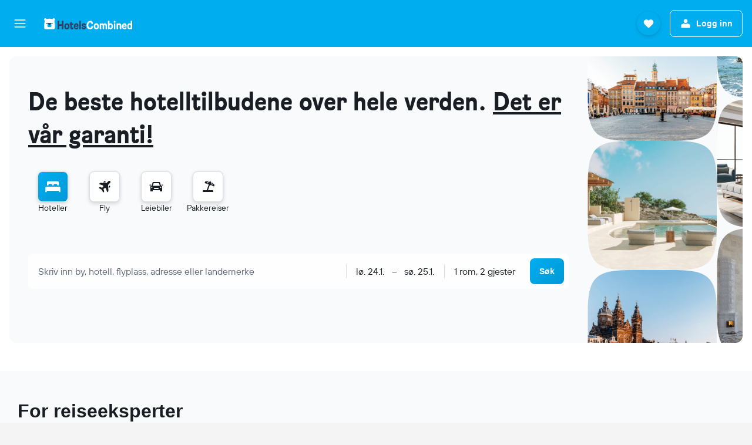

--- FILE ---
content_type: text/css
request_url: https://www.hotelscombined.no/frontier/assets/BVzWG2fF.css
body_size: -349
content:
.Nctu{padding-bottom:24px}.Nctu-title{margin-bottom:16px;text-align:center}.Nctu-logo{display:flex;justify-content:center;padding-bottom:8px}.bd-sw .Nctu-logo{border:1px solid var(--color-marketing-border-inverted-mid);padding:48px 0}.bd-cfl .Nctu-logo{border:1px solid var(--color-marketing-border-base-default);padding:48px 0}


--- FILE ---
content_type: text/css
request_url: https://www.hotelscombined.no/frontier/assets/CYA37e_u.css
body_size: 3359
content:
.c7FKv{font-size:12px;line-height:16px;position:absolute;top:0;display:flex;will-change:transform;cursor:pointer;transition-duration:.15s;transition-timing-function:ease;transition-property:opacity}.c7FKv.c7FKv-mod-extend-touch-target .popup-content:before{position:absolute;top:50%;left:0;transform:translateY(-50%);content:"";width:100%;height:calc(100% + 16px)}.c7FKv.c7FKv-mod-hide-tip .mapboxgl-popup-tip,.c7FKv.c7FKv-mod-hide-tip .popup-tip{display:none}.c7FKv .mapboxgl-popup-tip,.c7FKv .popup-tip{pointer-events:auto;position:relative;-webkit-align-self:center;align-self:center;z-index:2;top:-1px;width:0;height:0}.c7FKv .mapboxgl-popup-content,.c7FKv .popup-content{position:relative;white-space:nowrap;padding:2px 6px;box-shadow:0 3px 6px var(--color-shadow-color-3),0 -1px 4px var(--color-shadow-color-1);border-radius:var(--size-border-radius-small);z-index:1;border-width:1px;border-style:solid}.c7FKv.mapboxgl-popup-anchor-top,.c7FKv.popup-anchor-top{flex-direction:column}.c7FKv.mapboxgl-popup-anchor-bottom,.c7FKv.popup-anchor-bottom{flex-direction:column-reverse}.c7FKv.mapboxgl-popup-anchor-left,.c7FKv.popup-anchor-left{flex-direction:row}.c7FKv.mapboxgl-popup-anchor-right,.c7FKv.popup-anchor-right{flex-direction:row-reverse}.c7FKv .mapboxgl-popup-tip,.c7FKv .popup-tip{border:6px solid transparent}.c7FKv .mapboxgl-popup-tip:after,.c7FKv .popup-tip:after{position:absolute;top:-7px;left:-6px;content:"";width:0;height:0;border:6px solid transparent}.c7FKv.mapboxgl-popup-anchor-top .mapboxgl-popup-tip:after,.c7FKv.mapboxgl-popup-anchor-top .popup-tip:after{border-top:none;top:0}.c7FKv.mapboxgl-popup-anchor-top-left .mapboxgl-popup-tip:after,.c7FKv.mapboxgl-popup-anchor-top-left .popup-tip:after{border-top:none;border-left:none;top:0;left:0}.c7FKv.mapboxgl-popup-anchor-top-right .mapboxgl-popup-tip:after,.c7FKv.mapboxgl-popup-anchor-top-right .popup-tip:after{border-top:none;border-right:none;top:0}.c7FKv.mapboxgl-popup-anchor-bottom .mapboxgl-popup-tip:after,.c7FKv.mapboxgl-popup-anchor-bottom .popup-tip:after{border-bottom:none}.c7FKv.mapboxgl-popup-anchor-bottom-left .mapboxgl-popup-tip:after,.c7FKv.mapboxgl-popup-anchor-bottom-left .popup-tip:after{border-bottom:none;border-left:none;left:0}.c7FKv.mapboxgl-popup-anchor-bottom-right .mapboxgl-popup-tip:after,.c7FKv.mapboxgl-popup-anchor-bottom-right .popup-tip:after{border-bottom:none;border-right:none}.c7FKv.mapboxgl-popup-anchor-left .mapboxgl-popup-tip:after,.c7FKv.mapboxgl-popup-anchor-left .popup-tip:after{border-left:none;left:0}.c7FKv.mapboxgl-popup-anchor-right .mapboxgl-popup-tip:after,.c7FKv.mapboxgl-popup-anchor-right .popup-tip:after{border-right:none}.c7FKv.mapboxgl-popup-anchor-top .mapboxgl-popup-tip:after,.c7FKv.mapboxgl-popup-anchor-top .popup-tip:after{border-bottom-color:var(--color-map-background-base-content)}.c7FKv.mapboxgl-popup-anchor-top-left .mapboxgl-popup-tip:after,.c7FKv.mapboxgl-popup-anchor-top-left .popup-tip:after{border-bottom-color:var(--color-map-background-base-content)}.c7FKv.mapboxgl-popup-anchor-top-right .mapboxgl-popup-tip:after,.c7FKv.mapboxgl-popup-anchor-top-right .popup-tip:after{border-bottom-color:var(--color-map-background-base-content)}.c7FKv.mapboxgl-popup-anchor-bottom .mapboxgl-popup-tip:after,.c7FKv.mapboxgl-popup-anchor-bottom .popup-tip:after{border-top-color:var(--color-map-background-base-content)}.c7FKv.mapboxgl-popup-anchor-bottom-left .mapboxgl-popup-tip:after,.c7FKv.mapboxgl-popup-anchor-bottom-left .popup-tip:after{border-top-color:var(--color-map-background-base-content)}.c7FKv.mapboxgl-popup-anchor-bottom-right .mapboxgl-popup-tip:after,.c7FKv.mapboxgl-popup-anchor-bottom-right .popup-tip:after{border-top-color:var(--color-map-background-base-content)}.c7FKv.mapboxgl-popup-anchor-left .mapboxgl-popup-tip:after,.c7FKv.mapboxgl-popup-anchor-left .popup-tip:after{border-right-color:var(--color-map-background-base-content)}.c7FKv.mapboxgl-popup-anchor-right .mapboxgl-popup-tip:after,.c7FKv.mapboxgl-popup-anchor-right .popup-tip:after{border-left-color:var(--color-map-background-base-content)}.c7FKv.c7FKv-pres-default{font-weight:600}.c7FKv.c7FKv-pres-empty .mapboxgl-popup-content,.c7FKv.c7FKv-pres-empty .popup-content{padding:0}.c7FKv.c7FKv-mod-variant-default .mapboxgl-popup-close-button,.c7FKv.c7FKv-mod-variant-disabled .mapboxgl-popup-close-button{color:var(--color-elevation-one-content)}.c7FKv.c7FKv-mod-variant-default .mapboxgl-popup-content,.c7FKv.c7FKv-mod-variant-disabled .mapboxgl-popup-content,.c7FKv.c7FKv-mod-variant-default .popup-content,.c7FKv.c7FKv-mod-variant-disabled .popup-content{color:var(--color-map-background-base-hover);background:var(--color-map-background-base-content);border-color:var(--color-map-background-base-content)}.c7FKv.c7FKv-mod-variant-default.mapboxgl-popup-anchor-bottom .mapboxgl-popup-tip,.c7FKv.c7FKv-mod-variant-disabled.mapboxgl-popup-anchor-bottom .mapboxgl-popup-tip,.c7FKv.c7FKv-mod-variant-default.popup-anchor-bottom .popup-tip,.c7FKv.c7FKv-mod-variant-disabled.popup-anchor-bottom .popup-tip{border-top-color:var(--color-map-background-base-content)}.c7FKv.c7FKv-mod-variant-default.mapboxgl-popup-anchor-bottom .mapboxgl-popup-tip:after,.c7FKv.c7FKv-mod-variant-disabled.mapboxgl-popup-anchor-bottom .mapboxgl-popup-tip:after,.c7FKv.c7FKv-mod-variant-default.popup-anchor-bottom .popup-tip:after,.c7FKv.c7FKv-mod-variant-disabled.popup-anchor-bottom .popup-tip:after{border-top-color:var(--color-map-background-base-content)}.c7FKv.c7FKv-mod-variant-default.mapboxgl-popup-anchor-top .mapboxgl-popup-tip,.c7FKv.c7FKv-mod-variant-disabled.mapboxgl-popup-anchor-top .mapboxgl-popup-tip,.c7FKv.c7FKv-mod-variant-default.popup-anchor-top .popup-tip,.c7FKv.c7FKv-mod-variant-disabled.popup-anchor-top .popup-tip{border-bottom-color:var(--color-map-background-base-content)}.c7FKv.c7FKv-mod-variant-default.mapboxgl-popup-anchor-top .mapboxgl-popup-tip:after,.c7FKv.c7FKv-mod-variant-disabled.mapboxgl-popup-anchor-top .mapboxgl-popup-tip:after,.c7FKv.c7FKv-mod-variant-default.popup-anchor-top .popup-tip:after,.c7FKv.c7FKv-mod-variant-disabled.popup-anchor-top .popup-tip:after{border-bottom-color:var(--color-map-background-base-content)}.c7FKv.c7FKv-mod-variant-default.mapboxgl-popup-anchor-left .mapboxgl-popup-tip,.c7FKv.c7FKv-mod-variant-disabled.mapboxgl-popup-anchor-left .mapboxgl-popup-tip,.c7FKv.c7FKv-mod-variant-default.popup-anchor-left .popup-tip,.c7FKv.c7FKv-mod-variant-disabled.popup-anchor-left .popup-tip{border-right-color:var(--color-map-background-base-content)}.c7FKv.c7FKv-mod-variant-default.mapboxgl-popup-anchor-left .mapboxgl-popup-tip:after,.c7FKv.c7FKv-mod-variant-disabled.mapboxgl-popup-anchor-left .mapboxgl-popup-tip:after,.c7FKv.c7FKv-mod-variant-default.popup-anchor-left .popup-tip:after,.c7FKv.c7FKv-mod-variant-disabled.popup-anchor-left .popup-tip:after{border-right-color:var(--color-map-background-base-content)}.c7FKv.c7FKv-mod-variant-default.mapboxgl-popup-anchor-right .mapboxgl-popup-tip,.c7FKv.c7FKv-mod-variant-disabled.mapboxgl-popup-anchor-right .mapboxgl-popup-tip,.c7FKv.c7FKv-mod-variant-default.popup-anchor-right .popup-tip,.c7FKv.c7FKv-mod-variant-disabled.popup-anchor-right .popup-tip{border-left-color:var(--color-map-background-base-content)}.c7FKv.c7FKv-mod-variant-default.mapboxgl-popup-anchor-right .mapboxgl-popup-tip:after,.c7FKv.c7FKv-mod-variant-disabled.mapboxgl-popup-anchor-right .mapboxgl-popup-tip:after,.c7FKv.c7FKv-mod-variant-default.popup-anchor-right .popup-tip:after,.c7FKv.c7FKv-mod-variant-disabled.popup-anchor-right .popup-tip:after{border-left-color:var(--color-map-background-base-content)}.c7FKv.c7FKv-mod-variant-viewed .mapboxgl-popup-close-button{color:var(--color-component-map-marker-background-base-viewed-content)}.c7FKv.c7FKv-mod-variant-viewed .mapboxgl-popup-content,.c7FKv.c7FKv-mod-variant-viewed .popup-content{color:var(--color-component-map-marker-background-base-viewed-content);background:var(--color-component-map-marker-background-base-viewed);border-color:var(--color-component-map-marker-border-base-viewed)}.c7FKv.c7FKv-mod-variant-viewed.mapboxgl-popup-anchor-bottom .mapboxgl-popup-tip,.c7FKv.c7FKv-mod-variant-viewed.popup-anchor-bottom .popup-tip{border-top-color:var(--color-component-map-marker-border-base-viewed)}.c7FKv.c7FKv-mod-variant-viewed.mapboxgl-popup-anchor-bottom .mapboxgl-popup-tip:after,.c7FKv.c7FKv-mod-variant-viewed.popup-anchor-bottom .popup-tip:after{border-top-color:var(--color-component-map-marker-background-base-viewed)}.c7FKv.c7FKv-mod-variant-viewed.mapboxgl-popup-anchor-top .mapboxgl-popup-tip,.c7FKv.c7FKv-mod-variant-viewed.popup-anchor-top .popup-tip{border-bottom-color:var(--color-component-map-marker-border-base-viewed)}.c7FKv.c7FKv-mod-variant-viewed.mapboxgl-popup-anchor-top .mapboxgl-popup-tip:after,.c7FKv.c7FKv-mod-variant-viewed.popup-anchor-top .popup-tip:after{border-bottom-color:var(--color-component-map-marker-background-base-viewed)}.c7FKv.c7FKv-mod-variant-viewed.mapboxgl-popup-anchor-left .mapboxgl-popup-tip,.c7FKv.c7FKv-mod-variant-viewed.popup-anchor-left .popup-tip{border-right-color:var(--color-component-map-marker-border-base-viewed)}.c7FKv.c7FKv-mod-variant-viewed.mapboxgl-popup-anchor-left .mapboxgl-popup-tip:after,.c7FKv.c7FKv-mod-variant-viewed.popup-anchor-left .popup-tip:after{border-right-color:var(--color-component-map-marker-background-base-viewed)}.c7FKv.c7FKv-mod-variant-viewed.mapboxgl-popup-anchor-right .mapboxgl-popup-tip,.c7FKv.c7FKv-mod-variant-viewed.popup-anchor-right .popup-tip{border-left-color:var(--color-component-map-marker-border-base-viewed)}.c7FKv.c7FKv-mod-variant-viewed.mapboxgl-popup-anchor-right .mapboxgl-popup-tip:after,.c7FKv.c7FKv-mod-variant-viewed.popup-anchor-right .popup-tip:after{border-left-color:var(--color-component-map-marker-background-base-viewed)}.c7FKv.c7FKv-mod-variant-outlined-disabled{filter:drop-shadow(0px 4px 4px rgba(0,0,0,.25))}.c7FKv.c7FKv-mod-variant-outlined-disabled .mapboxgl-popup-close-button{color:var(--color-elevation-one-content)}.c7FKv.c7FKv-mod-variant-outlined-disabled .mapboxgl-popup-content,.c7FKv.c7FKv-mod-variant-outlined-disabled .popup-content{color:var(--color-map-background-base-hover);background:var(--color-map-background-base-content);border-color:var(--color-border-mid)}.c7FKv.c7FKv-mod-variant-outlined-disabled.mapboxgl-popup-anchor-bottom .mapboxgl-popup-tip,.c7FKv.c7FKv-mod-variant-outlined-disabled.popup-anchor-bottom .popup-tip{border-top-color:var(--color-border-mid)}.c7FKv.c7FKv-mod-variant-outlined-disabled.mapboxgl-popup-anchor-bottom .mapboxgl-popup-tip:after,.c7FKv.c7FKv-mod-variant-outlined-disabled.popup-anchor-bottom .popup-tip:after{border-top-color:var(--color-map-background-base-content)}.c7FKv.c7FKv-mod-variant-outlined-disabled.mapboxgl-popup-anchor-top .mapboxgl-popup-tip,.c7FKv.c7FKv-mod-variant-outlined-disabled.popup-anchor-top .popup-tip{border-bottom-color:var(--color-border-mid)}.c7FKv.c7FKv-mod-variant-outlined-disabled.mapboxgl-popup-anchor-top .mapboxgl-popup-tip:after,.c7FKv.c7FKv-mod-variant-outlined-disabled.popup-anchor-top .popup-tip:after{border-bottom-color:var(--color-map-background-base-content)}.c7FKv.c7FKv-mod-variant-outlined-disabled.mapboxgl-popup-anchor-left .mapboxgl-popup-tip,.c7FKv.c7FKv-mod-variant-outlined-disabled.popup-anchor-left .popup-tip{border-right-color:var(--color-border-mid)}.c7FKv.c7FKv-mod-variant-outlined-disabled.mapboxgl-popup-anchor-left .mapboxgl-popup-tip:after,.c7FKv.c7FKv-mod-variant-outlined-disabled.popup-anchor-left .popup-tip:after{border-right-color:var(--color-map-background-base-content)}.c7FKv.c7FKv-mod-variant-outlined-disabled.mapboxgl-popup-anchor-right .mapboxgl-popup-tip,.c7FKv.c7FKv-mod-variant-outlined-disabled.popup-anchor-right .popup-tip{border-left-color:var(--color-border-mid)}.c7FKv.c7FKv-mod-variant-outlined-disabled.mapboxgl-popup-anchor-right .mapboxgl-popup-tip:after,.c7FKv.c7FKv-mod-variant-outlined-disabled.popup-anchor-right .popup-tip:after{border-left-color:var(--color-map-background-base-content)}.c7FKv.c7FKv-mod-variant-inverted .mapboxgl-popup-content,.c7FKv.c7FKv-mod-variant-inverted .popup-content{color:var(--color-map-background-base-content);background:var(--color-map-background-base-default);border-color:var(--color-map-background-base-default)}.c7FKv.c7FKv-mod-variant-inverted.mapboxgl-popup-anchor-bottom .mapboxgl-popup-tip,.c7FKv.c7FKv-mod-variant-inverted.popup-anchor-bottom .popup-tip{border-top-color:var(--color-map-background-base-default)}.c7FKv.c7FKv-mod-variant-inverted.mapboxgl-popup-anchor-bottom .mapboxgl-popup-tip:after,.c7FKv.c7FKv-mod-variant-inverted.popup-anchor-bottom .popup-tip:after{border-top-color:var(--color-map-background-base-default)}.c7FKv.c7FKv-mod-variant-inverted.mapboxgl-popup-anchor-top .mapboxgl-popup-tip,.c7FKv.c7FKv-mod-variant-inverted.popup-anchor-top .popup-tip{border-bottom-color:var(--color-map-background-base-default)}.c7FKv.c7FKv-mod-variant-inverted.mapboxgl-popup-anchor-top .mapboxgl-popup-tip:after,.c7FKv.c7FKv-mod-variant-inverted.popup-anchor-top .popup-tip:after{border-bottom-color:var(--color-map-background-base-default)}.c7FKv.c7FKv-mod-variant-inverted.mapboxgl-popup-anchor-left .mapboxgl-popup-tip,.c7FKv.c7FKv-mod-variant-inverted.popup-anchor-left .popup-tip{border-right-color:var(--color-map-background-base-default)}.c7FKv.c7FKv-mod-variant-inverted.mapboxgl-popup-anchor-left .mapboxgl-popup-tip:after,.c7FKv.c7FKv-mod-variant-inverted.popup-anchor-left .popup-tip:after{border-right-color:var(--color-map-background-base-default)}.c7FKv.c7FKv-mod-variant-inverted.mapboxgl-popup-anchor-right .mapboxgl-popup-tip,.c7FKv.c7FKv-mod-variant-inverted.popup-anchor-right .popup-tip{border-left-color:var(--color-map-background-base-default)}.c7FKv.c7FKv-mod-variant-inverted.mapboxgl-popup-anchor-right .mapboxgl-popup-tip:after,.c7FKv.c7FKv-mod-variant-inverted.popup-anchor-right .popup-tip:after{border-left-color:var(--color-map-background-base-default)}.c7FKv.c7FKv-mod-variant-inverted.c7FKv-mod-active .mapboxgl-popup-content,.c7FKv.c7FKv-mod-variant-inverted:hover .mapboxgl-popup-content,.c7FKv.c7FKv-mod-variant-inverted.c7FKv-mod-active .popup-content,.c7FKv.c7FKv-mod-variant-inverted:hover .popup-content{color:var(--color-map-background-base-content);background:var(--color-map-background-active-hover);border-color:var(--color-map-border-active-hover)}.c7FKv.c7FKv-mod-variant-inverted.c7FKv-mod-active.mapboxgl-popup-anchor-bottom .mapboxgl-popup-tip,.c7FKv.c7FKv-mod-variant-inverted:hover.mapboxgl-popup-anchor-bottom .mapboxgl-popup-tip,.c7FKv.c7FKv-mod-variant-inverted.c7FKv-mod-active.popup-anchor-bottom .popup-tip,.c7FKv.c7FKv-mod-variant-inverted:hover.popup-anchor-bottom .popup-tip{border-top-color:var(--color-map-border-active-hover)}.c7FKv.c7FKv-mod-variant-inverted.c7FKv-mod-active.mapboxgl-popup-anchor-bottom .mapboxgl-popup-tip:after,.c7FKv.c7FKv-mod-variant-inverted:hover.mapboxgl-popup-anchor-bottom .mapboxgl-popup-tip:after,.c7FKv.c7FKv-mod-variant-inverted.c7FKv-mod-active.popup-anchor-bottom .popup-tip:after,.c7FKv.c7FKv-mod-variant-inverted:hover.popup-anchor-bottom .popup-tip:after{border-top-color:var(--color-map-background-active-hover)}.c7FKv.c7FKv-mod-variant-inverted.c7FKv-mod-active.mapboxgl-popup-anchor-top .mapboxgl-popup-tip,.c7FKv.c7FKv-mod-variant-inverted:hover.mapboxgl-popup-anchor-top .mapboxgl-popup-tip,.c7FKv.c7FKv-mod-variant-inverted.c7FKv-mod-active.popup-anchor-top .popup-tip,.c7FKv.c7FKv-mod-variant-inverted:hover.popup-anchor-top .popup-tip{border-bottom-color:var(--color-map-border-active-hover)}.c7FKv.c7FKv-mod-variant-inverted.c7FKv-mod-active.mapboxgl-popup-anchor-top .mapboxgl-popup-tip:after,.c7FKv.c7FKv-mod-variant-inverted:hover.mapboxgl-popup-anchor-top .mapboxgl-popup-tip:after,.c7FKv.c7FKv-mod-variant-inverted.c7FKv-mod-active.popup-anchor-top .popup-tip:after,.c7FKv.c7FKv-mod-variant-inverted:hover.popup-anchor-top .popup-tip:after{border-bottom-color:var(--color-map-background-active-hover)}.c7FKv.c7FKv-mod-variant-inverted.c7FKv-mod-active.mapboxgl-popup-anchor-left .mapboxgl-popup-tip,.c7FKv.c7FKv-mod-variant-inverted:hover.mapboxgl-popup-anchor-left .mapboxgl-popup-tip,.c7FKv.c7FKv-mod-variant-inverted.c7FKv-mod-active.popup-anchor-left .popup-tip,.c7FKv.c7FKv-mod-variant-inverted:hover.popup-anchor-left .popup-tip{border-right-color:var(--color-map-border-active-hover)}.c7FKv.c7FKv-mod-variant-inverted.c7FKv-mod-active.mapboxgl-popup-anchor-left .mapboxgl-popup-tip:after,.c7FKv.c7FKv-mod-variant-inverted:hover.mapboxgl-popup-anchor-left .mapboxgl-popup-tip:after,.c7FKv.c7FKv-mod-variant-inverted.c7FKv-mod-active.popup-anchor-left .popup-tip:after,.c7FKv.c7FKv-mod-variant-inverted:hover.popup-anchor-left .popup-tip:after{border-right-color:var(--color-map-background-active-hover)}.c7FKv.c7FKv-mod-variant-inverted.c7FKv-mod-active.mapboxgl-popup-anchor-right .mapboxgl-popup-tip,.c7FKv.c7FKv-mod-variant-inverted:hover.mapboxgl-popup-anchor-right .mapboxgl-popup-tip,.c7FKv.c7FKv-mod-variant-inverted.c7FKv-mod-active.popup-anchor-right .popup-tip,.c7FKv.c7FKv-mod-variant-inverted:hover.popup-anchor-right .popup-tip{border-left-color:var(--color-map-border-active-hover)}.c7FKv.c7FKv-mod-variant-inverted.c7FKv-mod-active.mapboxgl-popup-anchor-right .mapboxgl-popup-tip:after,.c7FKv.c7FKv-mod-variant-inverted:hover.mapboxgl-popup-anchor-right .mapboxgl-popup-tip:after,.c7FKv.c7FKv-mod-variant-inverted.c7FKv-mod-active.popup-anchor-right .popup-tip:after,.c7FKv.c7FKv-mod-variant-inverted:hover.popup-anchor-right .popup-tip:after{border-left-color:var(--color-map-background-active-hover)}.c7FKv.c7FKv-mod-variant-cheapest .mapboxgl-popup-content,.c7FKv.c7FKv-mod-variant-cheapest .popup-content{color:var(--color-map-background-cheapest-content);background:var(--color-map-background-cheapest-default);border-color:var(--color-map-border-cheapest-default)}.c7FKv.c7FKv-mod-variant-cheapest.mapboxgl-popup-anchor-bottom .mapboxgl-popup-tip,.c7FKv.c7FKv-mod-variant-cheapest.popup-anchor-bottom .popup-tip{border-top-color:var(--color-map-border-cheapest-default)}.c7FKv.c7FKv-mod-variant-cheapest.mapboxgl-popup-anchor-bottom .mapboxgl-popup-tip:after,.c7FKv.c7FKv-mod-variant-cheapest.popup-anchor-bottom .popup-tip:after{border-top-color:var(--color-map-background-cheapest-default)}.c7FKv.c7FKv-mod-variant-cheapest.mapboxgl-popup-anchor-top .mapboxgl-popup-tip,.c7FKv.c7FKv-mod-variant-cheapest.popup-anchor-top .popup-tip{border-bottom-color:var(--color-map-border-cheapest-default)}.c7FKv.c7FKv-mod-variant-cheapest.mapboxgl-popup-anchor-top .mapboxgl-popup-tip:after,.c7FKv.c7FKv-mod-variant-cheapest.popup-anchor-top .popup-tip:after{border-bottom-color:var(--color-map-background-cheapest-default)}.c7FKv.c7FKv-mod-variant-cheapest.mapboxgl-popup-anchor-left .mapboxgl-popup-tip,.c7FKv.c7FKv-mod-variant-cheapest.popup-anchor-left .popup-tip{border-right-color:var(--color-map-border-cheapest-default)}.c7FKv.c7FKv-mod-variant-cheapest.mapboxgl-popup-anchor-left .mapboxgl-popup-tip:after,.c7FKv.c7FKv-mod-variant-cheapest.popup-anchor-left .popup-tip:after{border-right-color:var(--color-map-background-cheapest-default)}.c7FKv.c7FKv-mod-variant-cheapest.mapboxgl-popup-anchor-right .mapboxgl-popup-tip,.c7FKv.c7FKv-mod-variant-cheapest.popup-anchor-right .popup-tip{border-left-color:var(--color-map-border-cheapest-default)}.c7FKv.c7FKv-mod-variant-cheapest.mapboxgl-popup-anchor-right .mapboxgl-popup-tip:after,.c7FKv.c7FKv-mod-variant-cheapest.popup-anchor-right .popup-tip:after{border-left-color:var(--color-map-background-cheapest-default)}.c7FKv.c7FKv-mod-variant-cheapest.c7FKv-mod-active .mapboxgl-popup-content,.c7FKv.c7FKv-mod-variant-cheapest:hover .mapboxgl-popup-content,.c7FKv.c7FKv-mod-variant-cheapest.c7FKv-mod-active .popup-content,.c7FKv.c7FKv-mod-variant-cheapest:hover .popup-content{color:var(--color-map-background-cheapest-content);background:var(--color-map-background-cheapest-hover);border-color:var(--color-map-border-cheapest-hover)}.c7FKv.c7FKv-mod-variant-cheapest.c7FKv-mod-active.mapboxgl-popup-anchor-bottom .mapboxgl-popup-tip,.c7FKv.c7FKv-mod-variant-cheapest:hover.mapboxgl-popup-anchor-bottom .mapboxgl-popup-tip,.c7FKv.c7FKv-mod-variant-cheapest.c7FKv-mod-active.popup-anchor-bottom .popup-tip,.c7FKv.c7FKv-mod-variant-cheapest:hover.popup-anchor-bottom .popup-tip{border-top-color:var(--color-map-border-cheapest-hover)}.c7FKv.c7FKv-mod-variant-cheapest.c7FKv-mod-active.mapboxgl-popup-anchor-bottom .mapboxgl-popup-tip:after,.c7FKv.c7FKv-mod-variant-cheapest:hover.mapboxgl-popup-anchor-bottom .mapboxgl-popup-tip:after,.c7FKv.c7FKv-mod-variant-cheapest.c7FKv-mod-active.popup-anchor-bottom .popup-tip:after,.c7FKv.c7FKv-mod-variant-cheapest:hover.popup-anchor-bottom .popup-tip:after{border-top-color:var(--color-map-background-cheapest-hover)}.c7FKv.c7FKv-mod-variant-cheapest.c7FKv-mod-active.mapboxgl-popup-anchor-top .mapboxgl-popup-tip,.c7FKv.c7FKv-mod-variant-cheapest:hover.mapboxgl-popup-anchor-top .mapboxgl-popup-tip,.c7FKv.c7FKv-mod-variant-cheapest.c7FKv-mod-active.popup-anchor-top .popup-tip,.c7FKv.c7FKv-mod-variant-cheapest:hover.popup-anchor-top .popup-tip{border-bottom-color:var(--color-map-border-cheapest-hover)}.c7FKv.c7FKv-mod-variant-cheapest.c7FKv-mod-active.mapboxgl-popup-anchor-top .mapboxgl-popup-tip:after,.c7FKv.c7FKv-mod-variant-cheapest:hover.mapboxgl-popup-anchor-top .mapboxgl-popup-tip:after,.c7FKv.c7FKv-mod-variant-cheapest.c7FKv-mod-active.popup-anchor-top .popup-tip:after,.c7FKv.c7FKv-mod-variant-cheapest:hover.popup-anchor-top .popup-tip:after{border-bottom-color:var(--color-map-background-cheapest-hover)}.c7FKv.c7FKv-mod-variant-cheapest.c7FKv-mod-active.mapboxgl-popup-anchor-left .mapboxgl-popup-tip,.c7FKv.c7FKv-mod-variant-cheapest:hover.mapboxgl-popup-anchor-left .mapboxgl-popup-tip,.c7FKv.c7FKv-mod-variant-cheapest.c7FKv-mod-active.popup-anchor-left .popup-tip,.c7FKv.c7FKv-mod-variant-cheapest:hover.popup-anchor-left .popup-tip{border-right-color:var(--color-map-border-cheapest-hover)}.c7FKv.c7FKv-mod-variant-cheapest.c7FKv-mod-active.mapboxgl-popup-anchor-left .mapboxgl-popup-tip:after,.c7FKv.c7FKv-mod-variant-cheapest:hover.mapboxgl-popup-anchor-left .mapboxgl-popup-tip:after,.c7FKv.c7FKv-mod-variant-cheapest.c7FKv-mod-active.popup-anchor-left .popup-tip:after,.c7FKv.c7FKv-mod-variant-cheapest:hover.popup-anchor-left .popup-tip:after{border-right-color:var(--color-map-background-cheapest-hover)}.c7FKv.c7FKv-mod-variant-cheapest.c7FKv-mod-active.mapboxgl-popup-anchor-right .mapboxgl-popup-tip,.c7FKv.c7FKv-mod-variant-cheapest:hover.mapboxgl-popup-anchor-right .mapboxgl-popup-tip,.c7FKv.c7FKv-mod-variant-cheapest.c7FKv-mod-active.popup-anchor-right .popup-tip,.c7FKv.c7FKv-mod-variant-cheapest:hover.popup-anchor-right .popup-tip{border-left-color:var(--color-map-border-cheapest-hover)}.c7FKv.c7FKv-mod-variant-cheapest.c7FKv-mod-active.mapboxgl-popup-anchor-right .mapboxgl-popup-tip:after,.c7FKv.c7FKv-mod-variant-cheapest:hover.mapboxgl-popup-anchor-right .mapboxgl-popup-tip:after,.c7FKv.c7FKv-mod-variant-cheapest.c7FKv-mod-active.popup-anchor-right .popup-tip:after,.c7FKv.c7FKv-mod-variant-cheapest:hover.popup-anchor-right .popup-tip:after{border-left-color:var(--color-map-background-cheapest-hover)}.c7FKv.c7FKv-mod-variant-stale-price{filter:drop-shadow(0px 4px 4px rgba(0,0,0,.25))}.c7FKv.c7FKv-mod-variant-stale-price .mapboxgl-popup-content,.c7FKv.c7FKv-mod-variant-stale-price .popup-content{color:var(--color-map-background-base-hover);background:var(--color-background-base-focus);border-color:var(--color-border-mid)}.c7FKv.c7FKv-mod-variant-stale-price.mapboxgl-popup-anchor-bottom .mapboxgl-popup-tip,.c7FKv.c7FKv-mod-variant-stale-price.popup-anchor-bottom .popup-tip{border-top-color:var(--color-border-mid)}.c7FKv.c7FKv-mod-variant-stale-price.mapboxgl-popup-anchor-bottom .mapboxgl-popup-tip:after,.c7FKv.c7FKv-mod-variant-stale-price.popup-anchor-bottom .popup-tip:after{border-top-color:var(--color-background-base-focus)}.c7FKv.c7FKv-mod-variant-stale-price.mapboxgl-popup-anchor-top .mapboxgl-popup-tip,.c7FKv.c7FKv-mod-variant-stale-price.popup-anchor-top .popup-tip{border-bottom-color:var(--color-border-mid)}.c7FKv.c7FKv-mod-variant-stale-price.mapboxgl-popup-anchor-top .mapboxgl-popup-tip:after,.c7FKv.c7FKv-mod-variant-stale-price.popup-anchor-top .popup-tip:after{border-bottom-color:var(--color-background-base-focus)}.c7FKv.c7FKv-mod-variant-stale-price.mapboxgl-popup-anchor-left .mapboxgl-popup-tip,.c7FKv.c7FKv-mod-variant-stale-price.popup-anchor-left .popup-tip{border-right-color:var(--color-border-mid)}.c7FKv.c7FKv-mod-variant-stale-price.mapboxgl-popup-anchor-left .mapboxgl-popup-tip:after,.c7FKv.c7FKv-mod-variant-stale-price.popup-anchor-left .popup-tip:after{border-right-color:var(--color-background-base-focus)}.c7FKv.c7FKv-mod-variant-stale-price.mapboxgl-popup-anchor-right .mapboxgl-popup-tip,.c7FKv.c7FKv-mod-variant-stale-price.popup-anchor-right .popup-tip{border-left-color:var(--color-border-mid)}.c7FKv.c7FKv-mod-variant-stale-price.mapboxgl-popup-anchor-right .mapboxgl-popup-tip:after,.c7FKv.c7FKv-mod-variant-stale-price.popup-anchor-right .popup-tip:after{border-left-color:var(--color-background-base-focus)}.c7FKv.c7FKv-mod-variant-cheapest-outlined{filter:drop-shadow(0px 4px 4px rgba(0,0,0,.25))}.c7FKv.c7FKv-mod-variant-cheapest-outlined .mapboxgl-popup-content,.c7FKv.c7FKv-mod-variant-cheapest-outlined .popup-content{color:var(--color-map-background-cheapest-default);background:var(--color-map-background-base-content);border-color:var(--color-map-background-cheapest-default)}.c7FKv.c7FKv-mod-variant-cheapest-outlined.mapboxgl-popup-anchor-bottom .mapboxgl-popup-tip,.c7FKv.c7FKv-mod-variant-cheapest-outlined.popup-anchor-bottom .popup-tip{border-top-color:var(--color-map-background-cheapest-default)}.c7FKv.c7FKv-mod-variant-cheapest-outlined.mapboxgl-popup-anchor-bottom .mapboxgl-popup-tip:after,.c7FKv.c7FKv-mod-variant-cheapest-outlined.popup-anchor-bottom .popup-tip:after{border-top-color:var(--color-map-background-base-content)}.c7FKv.c7FKv-mod-variant-cheapest-outlined.mapboxgl-popup-anchor-top .mapboxgl-popup-tip,.c7FKv.c7FKv-mod-variant-cheapest-outlined.popup-anchor-top .popup-tip{border-bottom-color:var(--color-map-background-cheapest-default)}.c7FKv.c7FKv-mod-variant-cheapest-outlined.mapboxgl-popup-anchor-top .mapboxgl-popup-tip:after,.c7FKv.c7FKv-mod-variant-cheapest-outlined.popup-anchor-top .popup-tip:after{border-bottom-color:var(--color-map-background-base-content)}.c7FKv.c7FKv-mod-variant-cheapest-outlined.mapboxgl-popup-anchor-left .mapboxgl-popup-tip,.c7FKv.c7FKv-mod-variant-cheapest-outlined.popup-anchor-left .popup-tip{border-right-color:var(--color-map-background-cheapest-default)}.c7FKv.c7FKv-mod-variant-cheapest-outlined.mapboxgl-popup-anchor-left .mapboxgl-popup-tip:after,.c7FKv.c7FKv-mod-variant-cheapest-outlined.popup-anchor-left .popup-tip:after{border-right-color:var(--color-map-background-base-content)}.c7FKv.c7FKv-mod-variant-cheapest-outlined.mapboxgl-popup-anchor-right .mapboxgl-popup-tip,.c7FKv.c7FKv-mod-variant-cheapest-outlined.popup-anchor-right .popup-tip{border-left-color:var(--color-map-background-cheapest-default)}.c7FKv.c7FKv-mod-variant-cheapest-outlined.mapboxgl-popup-anchor-right .mapboxgl-popup-tip:after,.c7FKv.c7FKv-mod-variant-cheapest-outlined.popup-anchor-right .popup-tip:after{border-left-color:var(--color-map-background-base-content)}.c7FKv.c7FKv-mod-variant-cheapest-outlined.c7FKv-mod-active .mapboxgl-popup-content,.c7FKv.c7FKv-mod-variant-cheapest-outlined:hover .mapboxgl-popup-content,.c7FKv.c7FKv-mod-variant-cheapest-outlined.c7FKv-mod-active .popup-content,.c7FKv.c7FKv-mod-variant-cheapest-outlined:hover .popup-content{color:var(--color-map-background-cheapest-content);background:var(--color-map-background-cheapest-hover);border-color:var(--color-map-border-cheapest-hover)}.c7FKv.c7FKv-mod-variant-cheapest-outlined.c7FKv-mod-active.mapboxgl-popup-anchor-bottom .mapboxgl-popup-tip,.c7FKv.c7FKv-mod-variant-cheapest-outlined:hover.mapboxgl-popup-anchor-bottom .mapboxgl-popup-tip,.c7FKv.c7FKv-mod-variant-cheapest-outlined.c7FKv-mod-active.popup-anchor-bottom .popup-tip,.c7FKv.c7FKv-mod-variant-cheapest-outlined:hover.popup-anchor-bottom .popup-tip{border-top-color:var(--color-map-border-cheapest-hover)}.c7FKv.c7FKv-mod-variant-cheapest-outlined.c7FKv-mod-active.mapboxgl-popup-anchor-bottom .mapboxgl-popup-tip:after,.c7FKv.c7FKv-mod-variant-cheapest-outlined:hover.mapboxgl-popup-anchor-bottom .mapboxgl-popup-tip:after,.c7FKv.c7FKv-mod-variant-cheapest-outlined.c7FKv-mod-active.popup-anchor-bottom .popup-tip:after,.c7FKv.c7FKv-mod-variant-cheapest-outlined:hover.popup-anchor-bottom .popup-tip:after{border-top-color:var(--color-map-background-cheapest-hover)}.c7FKv.c7FKv-mod-variant-cheapest-outlined.c7FKv-mod-active.mapboxgl-popup-anchor-top .mapboxgl-popup-tip,.c7FKv.c7FKv-mod-variant-cheapest-outlined:hover.mapboxgl-popup-anchor-top .mapboxgl-popup-tip,.c7FKv.c7FKv-mod-variant-cheapest-outlined.c7FKv-mod-active.popup-anchor-top .popup-tip,.c7FKv.c7FKv-mod-variant-cheapest-outlined:hover.popup-anchor-top .popup-tip{border-bottom-color:var(--color-map-border-cheapest-hover)}.c7FKv.c7FKv-mod-variant-cheapest-outlined.c7FKv-mod-active.mapboxgl-popup-anchor-top .mapboxgl-popup-tip:after,.c7FKv.c7FKv-mod-variant-cheapest-outlined:hover.mapboxgl-popup-anchor-top .mapboxgl-popup-tip:after,.c7FKv.c7FKv-mod-variant-cheapest-outlined.c7FKv-mod-active.popup-anchor-top .popup-tip:after,.c7FKv.c7FKv-mod-variant-cheapest-outlined:hover.popup-anchor-top .popup-tip:after{border-bottom-color:var(--color-map-background-cheapest-hover)}.c7FKv.c7FKv-mod-variant-cheapest-outlined.c7FKv-mod-active.mapboxgl-popup-anchor-left .mapboxgl-popup-tip,.c7FKv.c7FKv-mod-variant-cheapest-outlined:hover.mapboxgl-popup-anchor-left .mapboxgl-popup-tip,.c7FKv.c7FKv-mod-variant-cheapest-outlined.c7FKv-mod-active.popup-anchor-left .popup-tip,.c7FKv.c7FKv-mod-variant-cheapest-outlined:hover.popup-anchor-left .popup-tip{border-right-color:var(--color-map-border-cheapest-hover)}.c7FKv.c7FKv-mod-variant-cheapest-outlined.c7FKv-mod-active.mapboxgl-popup-anchor-left .mapboxgl-popup-tip:after,.c7FKv.c7FKv-mod-variant-cheapest-outlined:hover.mapboxgl-popup-anchor-left .mapboxgl-popup-tip:after,.c7FKv.c7FKv-mod-variant-cheapest-outlined.c7FKv-mod-active.popup-anchor-left .popup-tip:after,.c7FKv.c7FKv-mod-variant-cheapest-outlined:hover.popup-anchor-left .popup-tip:after{border-right-color:var(--color-map-background-cheapest-hover)}.c7FKv.c7FKv-mod-variant-cheapest-outlined.c7FKv-mod-active.mapboxgl-popup-anchor-right .mapboxgl-popup-tip,.c7FKv.c7FKv-mod-variant-cheapest-outlined:hover.mapboxgl-popup-anchor-right .mapboxgl-popup-tip,.c7FKv.c7FKv-mod-variant-cheapest-outlined.c7FKv-mod-active.popup-anchor-right .popup-tip,.c7FKv.c7FKv-mod-variant-cheapest-outlined:hover.popup-anchor-right .popup-tip{border-left-color:var(--color-map-border-cheapest-hover)}.c7FKv.c7FKv-mod-variant-cheapest-outlined.c7FKv-mod-active.mapboxgl-popup-anchor-right .mapboxgl-popup-tip:after,.c7FKv.c7FKv-mod-variant-cheapest-outlined:hover.mapboxgl-popup-anchor-right .mapboxgl-popup-tip:after,.c7FKv.c7FKv-mod-variant-cheapest-outlined.c7FKv-mod-active.popup-anchor-right .popup-tip:after,.c7FKv.c7FKv-mod-variant-cheapest-outlined:hover.popup-anchor-right .popup-tip:after{border-left-color:var(--color-map-background-cheapest-hover)}.c7FKv.c7FKv-mod-variant-cheapest-disabled{filter:drop-shadow(0px 4px 4px rgba(0,0,0,.25))}.c7FKv.c7FKv-mod-variant-cheapest-disabled .mapboxgl-popup-content,.c7FKv.c7FKv-mod-variant-cheapest-disabled .popup-content{color:var(--color-map-background-cheapest-default);background:var(--color-map-background-base-content);border-color:var(--color-map-background-cheapest-default)}.c7FKv.c7FKv-mod-variant-cheapest-disabled.mapboxgl-popup-anchor-bottom .mapboxgl-popup-tip,.c7FKv.c7FKv-mod-variant-cheapest-disabled.popup-anchor-bottom .popup-tip{border-top-color:var(--color-map-background-cheapest-default)}.c7FKv.c7FKv-mod-variant-cheapest-disabled.mapboxgl-popup-anchor-bottom .mapboxgl-popup-tip:after,.c7FKv.c7FKv-mod-variant-cheapest-disabled.popup-anchor-bottom .popup-tip:after{border-top-color:var(--color-map-background-base-content)}.c7FKv.c7FKv-mod-variant-cheapest-disabled.mapboxgl-popup-anchor-top .mapboxgl-popup-tip,.c7FKv.c7FKv-mod-variant-cheapest-disabled.popup-anchor-top .popup-tip{border-bottom-color:var(--color-map-background-cheapest-default)}.c7FKv.c7FKv-mod-variant-cheapest-disabled.mapboxgl-popup-anchor-top .mapboxgl-popup-tip:after,.c7FKv.c7FKv-mod-variant-cheapest-disabled.popup-anchor-top .popup-tip:after{border-bottom-color:var(--color-map-background-base-content)}.c7FKv.c7FKv-mod-variant-cheapest-disabled.mapboxgl-popup-anchor-left .mapboxgl-popup-tip,.c7FKv.c7FKv-mod-variant-cheapest-disabled.popup-anchor-left .popup-tip{border-right-color:var(--color-map-background-cheapest-default)}.c7FKv.c7FKv-mod-variant-cheapest-disabled.mapboxgl-popup-anchor-left .mapboxgl-popup-tip:after,.c7FKv.c7FKv-mod-variant-cheapest-disabled.popup-anchor-left .popup-tip:after{border-right-color:var(--color-map-background-base-content)}.c7FKv.c7FKv-mod-variant-cheapest-disabled.mapboxgl-popup-anchor-right .mapboxgl-popup-tip,.c7FKv.c7FKv-mod-variant-cheapest-disabled.popup-anchor-right .popup-tip{border-left-color:var(--color-map-background-cheapest-default)}.c7FKv.c7FKv-mod-variant-cheapest-disabled.mapboxgl-popup-anchor-right .mapboxgl-popup-tip:after,.c7FKv.c7FKv-mod-variant-cheapest-disabled.popup-anchor-right .popup-tip:after{border-left-color:var(--color-map-background-base-content)}.c7FKv.c7FKv-mod-variant-cheapest-viewed{filter:drop-shadow(0px 4px 4px rgba(0,0,0,.25))}.c7FKv.c7FKv-mod-variant-cheapest-viewed .mapboxgl-popup-content,.c7FKv.c7FKv-mod-variant-cheapest-viewed .popup-content{color:var(--color-component-map-marker-background-cheapest-viewed-content);background:var(--color-component-map-marker-background-cheapest-viewed);border-color:var(--color-component-map-marker-border-cheapest-viewed)}.c7FKv.c7FKv-mod-variant-cheapest-viewed.mapboxgl-popup-anchor-bottom .mapboxgl-popup-tip,.c7FKv.c7FKv-mod-variant-cheapest-viewed.popup-anchor-bottom .popup-tip{border-top-color:var(--color-component-map-marker-border-cheapest-viewed)}.c7FKv.c7FKv-mod-variant-cheapest-viewed.mapboxgl-popup-anchor-bottom .mapboxgl-popup-tip:after,.c7FKv.c7FKv-mod-variant-cheapest-viewed.popup-anchor-bottom .popup-tip:after{border-top-color:var(--color-component-map-marker-background-cheapest-viewed)}.c7FKv.c7FKv-mod-variant-cheapest-viewed.mapboxgl-popup-anchor-top .mapboxgl-popup-tip,.c7FKv.c7FKv-mod-variant-cheapest-viewed.popup-anchor-top .popup-tip{border-bottom-color:var(--color-component-map-marker-border-cheapest-viewed)}.c7FKv.c7FKv-mod-variant-cheapest-viewed.mapboxgl-popup-anchor-top .mapboxgl-popup-tip:after,.c7FKv.c7FKv-mod-variant-cheapest-viewed.popup-anchor-top .popup-tip:after{border-bottom-color:var(--color-component-map-marker-background-cheapest-viewed)}.c7FKv.c7FKv-mod-variant-cheapest-viewed.mapboxgl-popup-anchor-left .mapboxgl-popup-tip,.c7FKv.c7FKv-mod-variant-cheapest-viewed.popup-anchor-left .popup-tip{border-right-color:var(--color-component-map-marker-border-cheapest-viewed)}.c7FKv.c7FKv-mod-variant-cheapest-viewed.mapboxgl-popup-anchor-left .mapboxgl-popup-tip:after,.c7FKv.c7FKv-mod-variant-cheapest-viewed.popup-anchor-left .popup-tip:after{border-right-color:var(--color-component-map-marker-background-cheapest-viewed)}.c7FKv.c7FKv-mod-variant-cheapest-viewed.mapboxgl-popup-anchor-right .mapboxgl-popup-tip,.c7FKv.c7FKv-mod-variant-cheapest-viewed.popup-anchor-right .popup-tip{border-left-color:var(--color-component-map-marker-border-cheapest-viewed)}.c7FKv.c7FKv-mod-variant-cheapest-viewed.mapboxgl-popup-anchor-right .mapboxgl-popup-tip:after,.c7FKv.c7FKv-mod-variant-cheapest-viewed.popup-anchor-right .popup-tip:after{border-left-color:var(--color-component-map-marker-background-cheapest-viewed)}.c7FKv.c7FKv-mod-variant-cheapest-active{filter:drop-shadow(0px 4px 4px rgba(0,0,0,.25))}.c7FKv.c7FKv-mod-variant-cheapest-active .mapboxgl-popup-content,.c7FKv.c7FKv-mod-variant-cheapest-active .popup-content{color:var(--color-map-background-cheapest-content);background:var(--color-map-background-cheapest-hover);border-color:var(--color-map-border-cheapest-hover)}.c7FKv.c7FKv-mod-variant-cheapest-active.mapboxgl-popup-anchor-bottom .mapboxgl-popup-tip,.c7FKv.c7FKv-mod-variant-cheapest-active.popup-anchor-bottom .popup-tip{border-top-color:var(--color-map-border-cheapest-hover)}.c7FKv.c7FKv-mod-variant-cheapest-active.mapboxgl-popup-anchor-bottom .mapboxgl-popup-tip:after,.c7FKv.c7FKv-mod-variant-cheapest-active.popup-anchor-bottom .popup-tip:after{border-top-color:var(--color-map-background-cheapest-hover)}.c7FKv.c7FKv-mod-variant-cheapest-active.mapboxgl-popup-anchor-top .mapboxgl-popup-tip,.c7FKv.c7FKv-mod-variant-cheapest-active.popup-anchor-top .popup-tip{border-bottom-color:var(--color-map-border-cheapest-hover)}.c7FKv.c7FKv-mod-variant-cheapest-active.mapboxgl-popup-anchor-top .mapboxgl-popup-tip:after,.c7FKv.c7FKv-mod-variant-cheapest-active.popup-anchor-top .popup-tip:after{border-bottom-color:var(--color-map-background-cheapest-hover)}.c7FKv.c7FKv-mod-variant-cheapest-active.mapboxgl-popup-anchor-left .mapboxgl-popup-tip,.c7FKv.c7FKv-mod-variant-cheapest-active.popup-anchor-left .popup-tip{border-right-color:var(--color-map-border-cheapest-hover)}.c7FKv.c7FKv-mod-variant-cheapest-active.mapboxgl-popup-anchor-left .mapboxgl-popup-tip:after,.c7FKv.c7FKv-mod-variant-cheapest-active.popup-anchor-left .popup-tip:after{border-right-color:var(--color-map-background-cheapest-hover)}.c7FKv.c7FKv-mod-variant-cheapest-active.mapboxgl-popup-anchor-right .mapboxgl-popup-tip,.c7FKv.c7FKv-mod-variant-cheapest-active.popup-anchor-right .popup-tip{border-left-color:var(--color-map-border-cheapest-hover)}.c7FKv.c7FKv-mod-variant-cheapest-active.mapboxgl-popup-anchor-right .mapboxgl-popup-tip:after,.c7FKv.c7FKv-mod-variant-cheapest-active.popup-anchor-right .popup-tip:after{border-left-color:var(--color-map-background-cheapest-hover)}.c7FKv.c7FKv-mod-variant-active .mapboxgl-popup-content,.c7FKv.c7FKv-mod-variant-active .popup-content{color:var(--color-map-background-active-content);background:var(--color-map-background-active-default);border-color:var(--color-map-background-active-default)}.c7FKv.c7FKv-mod-variant-active.mapboxgl-popup-anchor-bottom .mapboxgl-popup-tip,.c7FKv.c7FKv-mod-variant-active.popup-anchor-bottom .popup-tip{border-top-color:var(--color-map-background-active-default)}.c7FKv.c7FKv-mod-variant-active.mapboxgl-popup-anchor-bottom .mapboxgl-popup-tip:after,.c7FKv.c7FKv-mod-variant-active.popup-anchor-bottom .popup-tip:after{border-top-color:var(--color-map-background-active-default)}.c7FKv.c7FKv-mod-variant-active.mapboxgl-popup-anchor-top .mapboxgl-popup-tip,.c7FKv.c7FKv-mod-variant-active.popup-anchor-top .popup-tip{border-bottom-color:var(--color-map-background-active-default)}.c7FKv.c7FKv-mod-variant-active.mapboxgl-popup-anchor-top .mapboxgl-popup-tip:after,.c7FKv.c7FKv-mod-variant-active.popup-anchor-top .popup-tip:after{border-bottom-color:var(--color-map-background-active-default)}.c7FKv.c7FKv-mod-variant-active.mapboxgl-popup-anchor-left .mapboxgl-popup-tip,.c7FKv.c7FKv-mod-variant-active.popup-anchor-left .popup-tip{border-right-color:var(--color-map-background-active-default)}.c7FKv.c7FKv-mod-variant-active.mapboxgl-popup-anchor-left .mapboxgl-popup-tip:after,.c7FKv.c7FKv-mod-variant-active.popup-anchor-left .popup-tip:after{border-right-color:var(--color-map-background-active-default)}.c7FKv.c7FKv-mod-variant-active.mapboxgl-popup-anchor-right .mapboxgl-popup-tip,.c7FKv.c7FKv-mod-variant-active.popup-anchor-right .popup-tip{border-left-color:var(--color-map-background-active-default)}.c7FKv.c7FKv-mod-variant-active.mapboxgl-popup-anchor-right .mapboxgl-popup-tip:after,.c7FKv.c7FKv-mod-variant-active.popup-anchor-right .popup-tip:after{border-left-color:var(--color-map-background-active-default)}.c7FKv.c7FKv-mod-variant-active.c7FKv-mod-active .mapboxgl-popup-content,.c7FKv.c7FKv-mod-variant-active:hover .mapboxgl-popup-content,.c7FKv.c7FKv-mod-variant-active.c7FKv-mod-active .popup-content,.c7FKv.c7FKv-mod-variant-active:hover .popup-content{color:var(--color-map-background-active-content);background:var(--color-map-background-active-hover);border-color:var(--color-map-border-active-hover)}.c7FKv.c7FKv-mod-variant-active.c7FKv-mod-active.mapboxgl-popup-anchor-bottom .mapboxgl-popup-tip,.c7FKv.c7FKv-mod-variant-active:hover.mapboxgl-popup-anchor-bottom .mapboxgl-popup-tip,.c7FKv.c7FKv-mod-variant-active.c7FKv-mod-active.popup-anchor-bottom .popup-tip,.c7FKv.c7FKv-mod-variant-active:hover.popup-anchor-bottom .popup-tip{border-top-color:var(--color-map-border-active-hover)}.c7FKv.c7FKv-mod-variant-active.c7FKv-mod-active.mapboxgl-popup-anchor-bottom .mapboxgl-popup-tip:after,.c7FKv.c7FKv-mod-variant-active:hover.mapboxgl-popup-anchor-bottom .mapboxgl-popup-tip:after,.c7FKv.c7FKv-mod-variant-active.c7FKv-mod-active.popup-anchor-bottom .popup-tip:after,.c7FKv.c7FKv-mod-variant-active:hover.popup-anchor-bottom .popup-tip:after{border-top-color:var(--color-map-background-active-hover)}.c7FKv.c7FKv-mod-variant-active.c7FKv-mod-active.mapboxgl-popup-anchor-top .mapboxgl-popup-tip,.c7FKv.c7FKv-mod-variant-active:hover.mapboxgl-popup-anchor-top .mapboxgl-popup-tip,.c7FKv.c7FKv-mod-variant-active.c7FKv-mod-active.popup-anchor-top .popup-tip,.c7FKv.c7FKv-mod-variant-active:hover.popup-anchor-top .popup-tip{border-bottom-color:var(--color-map-border-active-hover)}.c7FKv.c7FKv-mod-variant-active.c7FKv-mod-active.mapboxgl-popup-anchor-top .mapboxgl-popup-tip:after,.c7FKv.c7FKv-mod-variant-active:hover.mapboxgl-popup-anchor-top .mapboxgl-popup-tip:after,.c7FKv.c7FKv-mod-variant-active.c7FKv-mod-active.popup-anchor-top .popup-tip:after,.c7FKv.c7FKv-mod-variant-active:hover.popup-anchor-top .popup-tip:after{border-bottom-color:var(--color-map-background-active-hover)}.c7FKv.c7FKv-mod-variant-active.c7FKv-mod-active.mapboxgl-popup-anchor-left .mapboxgl-popup-tip,.c7FKv.c7FKv-mod-variant-active:hover.mapboxgl-popup-anchor-left .mapboxgl-popup-tip,.c7FKv.c7FKv-mod-variant-active.c7FKv-mod-active.popup-anchor-left .popup-tip,.c7FKv.c7FKv-mod-variant-active:hover.popup-anchor-left .popup-tip{border-right-color:var(--color-map-border-active-hover)}.c7FKv.c7FKv-mod-variant-active.c7FKv-mod-active.mapboxgl-popup-anchor-left .mapboxgl-popup-tip:after,.c7FKv.c7FKv-mod-variant-active:hover.mapboxgl-popup-anchor-left .mapboxgl-popup-tip:after,.c7FKv.c7FKv-mod-variant-active.c7FKv-mod-active.popup-anchor-left .popup-tip:after,.c7FKv.c7FKv-mod-variant-active:hover.popup-anchor-left .popup-tip:after{border-right-color:var(--color-map-background-active-hover)}.c7FKv.c7FKv-mod-variant-active.c7FKv-mod-active.mapboxgl-popup-anchor-right .mapboxgl-popup-tip,.c7FKv.c7FKv-mod-variant-active:hover.mapboxgl-popup-anchor-right .mapboxgl-popup-tip,.c7FKv.c7FKv-mod-variant-active.c7FKv-mod-active.popup-anchor-right .popup-tip,.c7FKv.c7FKv-mod-variant-active:hover.popup-anchor-right .popup-tip{border-left-color:var(--color-map-border-active-hover)}.c7FKv.c7FKv-mod-variant-active.c7FKv-mod-active.mapboxgl-popup-anchor-right .mapboxgl-popup-tip:after,.c7FKv.c7FKv-mod-variant-active:hover.mapboxgl-popup-anchor-right .mapboxgl-popup-tip:after,.c7FKv.c7FKv-mod-variant-active.c7FKv-mod-active.popup-anchor-right .popup-tip:after,.c7FKv.c7FKv-mod-variant-active:hover.popup-anchor-right .popup-tip:after{border-left-color:var(--color-map-background-active-hover)}.c7FKv.c7FKv-mod-variant-user .mapboxgl-popup-content,.c7FKv.c7FKv-mod-variant-user .popup-content{color:var(--color-map-background-user-content);background:var(--color-map-background-user-default);border-color:var(--color-map-border-user-default)}.c7FKv.c7FKv-mod-variant-user.mapboxgl-popup-anchor-bottom .mapboxgl-popup-tip,.c7FKv.c7FKv-mod-variant-user.popup-anchor-bottom .popup-tip{border-top-color:var(--color-map-border-user-default)}.c7FKv.c7FKv-mod-variant-user.mapboxgl-popup-anchor-bottom .mapboxgl-popup-tip:after,.c7FKv.c7FKv-mod-variant-user.popup-anchor-bottom .popup-tip:after{border-top-color:var(--color-map-background-user-default)}.c7FKv.c7FKv-mod-variant-user.mapboxgl-popup-anchor-top .mapboxgl-popup-tip,.c7FKv.c7FKv-mod-variant-user.popup-anchor-top .popup-tip{border-bottom-color:var(--color-map-border-user-default)}.c7FKv.c7FKv-mod-variant-user.mapboxgl-popup-anchor-top .mapboxgl-popup-tip:after,.c7FKv.c7FKv-mod-variant-user.popup-anchor-top .popup-tip:after{border-bottom-color:var(--color-map-background-user-default)}.c7FKv.c7FKv-mod-variant-user.mapboxgl-popup-anchor-left .mapboxgl-popup-tip,.c7FKv.c7FKv-mod-variant-user.popup-anchor-left .popup-tip{border-right-color:var(--color-map-border-user-default)}.c7FKv.c7FKv-mod-variant-user.mapboxgl-popup-anchor-left .mapboxgl-popup-tip:after,.c7FKv.c7FKv-mod-variant-user.popup-anchor-left .popup-tip:after{border-right-color:var(--color-map-background-user-default)}.c7FKv.c7FKv-mod-variant-user.mapboxgl-popup-anchor-right .mapboxgl-popup-tip,.c7FKv.c7FKv-mod-variant-user.popup-anchor-right .popup-tip{border-left-color:var(--color-map-border-user-default)}.c7FKv.c7FKv-mod-variant-user.mapboxgl-popup-anchor-right .mapboxgl-popup-tip:after,.c7FKv.c7FKv-mod-variant-user.popup-anchor-right .popup-tip:after{border-left-color:var(--color-map-background-user-default)}.c7FKv.c7FKv-mod-variant-user.c7FKv-mod-active .mapboxgl-popup-content,.c7FKv.c7FKv-mod-variant-user:hover .mapboxgl-popup-content,.c7FKv.c7FKv-mod-variant-user.c7FKv-mod-active .popup-content,.c7FKv.c7FKv-mod-variant-user:hover .popup-content{color:var(--color-map-background-user-content);background:var(--color-map-background-user-hover);border-color:var(--color-map-border-user-hover)}.c7FKv.c7FKv-mod-variant-user.c7FKv-mod-active.mapboxgl-popup-anchor-bottom .mapboxgl-popup-tip,.c7FKv.c7FKv-mod-variant-user:hover.mapboxgl-popup-anchor-bottom .mapboxgl-popup-tip,.c7FKv.c7FKv-mod-variant-user.c7FKv-mod-active.popup-anchor-bottom .popup-tip,.c7FKv.c7FKv-mod-variant-user:hover.popup-anchor-bottom .popup-tip{border-top-color:var(--color-map-border-user-hover)}.c7FKv.c7FKv-mod-variant-user.c7FKv-mod-active.mapboxgl-popup-anchor-bottom .mapboxgl-popup-tip:after,.c7FKv.c7FKv-mod-variant-user:hover.mapboxgl-popup-anchor-bottom .mapboxgl-popup-tip:after,.c7FKv.c7FKv-mod-variant-user.c7FKv-mod-active.popup-anchor-bottom .popup-tip:after,.c7FKv.c7FKv-mod-variant-user:hover.popup-anchor-bottom .popup-tip:after{border-top-color:var(--color-map-background-user-hover)}.c7FKv.c7FKv-mod-variant-user.c7FKv-mod-active.mapboxgl-popup-anchor-top .mapboxgl-popup-tip,.c7FKv.c7FKv-mod-variant-user:hover.mapboxgl-popup-anchor-top .mapboxgl-popup-tip,.c7FKv.c7FKv-mod-variant-user.c7FKv-mod-active.popup-anchor-top .popup-tip,.c7FKv.c7FKv-mod-variant-user:hover.popup-anchor-top .popup-tip{border-bottom-color:var(--color-map-border-user-hover)}.c7FKv.c7FKv-mod-variant-user.c7FKv-mod-active.mapboxgl-popup-anchor-top .mapboxgl-popup-tip:after,.c7FKv.c7FKv-mod-variant-user:hover.mapboxgl-popup-anchor-top .mapboxgl-popup-tip:after,.c7FKv.c7FKv-mod-variant-user.c7FKv-mod-active.popup-anchor-top .popup-tip:after,.c7FKv.c7FKv-mod-variant-user:hover.popup-anchor-top .popup-tip:after{border-bottom-color:var(--color-map-background-user-hover)}.c7FKv.c7FKv-mod-variant-user.c7FKv-mod-active.mapboxgl-popup-anchor-left .mapboxgl-popup-tip,.c7FKv.c7FKv-mod-variant-user:hover.mapboxgl-popup-anchor-left .mapboxgl-popup-tip,.c7FKv.c7FKv-mod-variant-user.c7FKv-mod-active.popup-anchor-left .popup-tip,.c7FKv.c7FKv-mod-variant-user:hover.popup-anchor-left .popup-tip{border-right-color:var(--color-map-border-user-hover)}.c7FKv.c7FKv-mod-variant-user.c7FKv-mod-active.mapboxgl-popup-anchor-left .mapboxgl-popup-tip:after,.c7FKv.c7FKv-mod-variant-user:hover.mapboxgl-popup-anchor-left .mapboxgl-popup-tip:after,.c7FKv.c7FKv-mod-variant-user.c7FKv-mod-active.popup-anchor-left .popup-tip:after,.c7FKv.c7FKv-mod-variant-user:hover.popup-anchor-left .popup-tip:after{border-right-color:var(--color-map-background-user-hover)}.c7FKv.c7FKv-mod-variant-user.c7FKv-mod-active.mapboxgl-popup-anchor-right .mapboxgl-popup-tip,.c7FKv.c7FKv-mod-variant-user:hover.mapboxgl-popup-anchor-right .mapboxgl-popup-tip,.c7FKv.c7FKv-mod-variant-user.c7FKv-mod-active.popup-anchor-right .popup-tip,.c7FKv.c7FKv-mod-variant-user:hover.popup-anchor-right .popup-tip{border-left-color:var(--color-map-border-user-hover)}.c7FKv.c7FKv-mod-variant-user.c7FKv-mod-active.mapboxgl-popup-anchor-right .mapboxgl-popup-tip:after,.c7FKv.c7FKv-mod-variant-user:hover.mapboxgl-popup-anchor-right .mapboxgl-popup-tip:after,.c7FKv.c7FKv-mod-variant-user.c7FKv-mod-active.popup-anchor-right .popup-tip:after,.c7FKv.c7FKv-mod-variant-user:hover.popup-anchor-right .popup-tip:after{border-left-color:var(--color-map-background-user-hover)}.c7FKv.c7FKv-mod-variant-user-viewed .mapboxgl-popup-content,.c7FKv.c7FKv-mod-variant-user-viewed .popup-content{color:var(--color-component-map-marker-background-user-viewed-content);background:var(--color-component-map-marker-background-user-viewed);border-color:var(--color-component-map-marker-border-user-viewed)}.c7FKv.c7FKv-mod-variant-user-viewed.mapboxgl-popup-anchor-bottom .mapboxgl-popup-tip,.c7FKv.c7FKv-mod-variant-user-viewed.popup-anchor-bottom .popup-tip{border-top-color:var(--color-component-map-marker-border-user-viewed)}.c7FKv.c7FKv-mod-variant-user-viewed.mapboxgl-popup-anchor-bottom .mapboxgl-popup-tip:after,.c7FKv.c7FKv-mod-variant-user-viewed.popup-anchor-bottom .popup-tip:after{border-top-color:var(--color-component-map-marker-background-user-viewed)}.c7FKv.c7FKv-mod-variant-user-viewed.mapboxgl-popup-anchor-top .mapboxgl-popup-tip,.c7FKv.c7FKv-mod-variant-user-viewed.popup-anchor-top .popup-tip{border-bottom-color:var(--color-component-map-marker-border-user-viewed)}.c7FKv.c7FKv-mod-variant-user-viewed.mapboxgl-popup-anchor-top .mapboxgl-popup-tip:after,.c7FKv.c7FKv-mod-variant-user-viewed.popup-anchor-top .popup-tip:after{border-bottom-color:var(--color-component-map-marker-background-user-viewed)}.c7FKv.c7FKv-mod-variant-user-viewed.mapboxgl-popup-anchor-left .mapboxgl-popup-tip,.c7FKv.c7FKv-mod-variant-user-viewed.popup-anchor-left .popup-tip{border-right-color:var(--color-component-map-marker-border-user-viewed)}.c7FKv.c7FKv-mod-variant-user-viewed.mapboxgl-popup-anchor-left .mapboxgl-popup-tip:after,.c7FKv.c7FKv-mod-variant-user-viewed.popup-anchor-left .popup-tip:after{border-right-color:var(--color-component-map-marker-background-user-viewed)}.c7FKv.c7FKv-mod-variant-user-viewed.mapboxgl-popup-anchor-right .mapboxgl-popup-tip,.c7FKv.c7FKv-mod-variant-user-viewed.popup-anchor-right .popup-tip{border-left-color:var(--color-component-map-marker-border-user-viewed)}.c7FKv.c7FKv-mod-variant-user-viewed.mapboxgl-popup-anchor-right .mapboxgl-popup-tip:after,.c7FKv.c7FKv-mod-variant-user-viewed.popup-anchor-right .popup-tip:after{border-left-color:var(--color-component-map-marker-background-user-viewed)}.c7FKv.c7FKv-mod-variant-user-viewed.c7FKv-mod-active .mapboxgl-popup-content,.c7FKv.c7FKv-mod-variant-user-viewed:hover .mapboxgl-popup-content,.c7FKv.c7FKv-mod-variant-user-viewed.c7FKv-mod-active .popup-content,.c7FKv.c7FKv-mod-variant-user-viewed:hover .popup-content{color:var(--color-map-background-user-content);background:var(--color-map-background-user-hover);border-color:var(--color-map-border-user-hover)}.c7FKv.c7FKv-mod-variant-user-viewed.c7FKv-mod-active.mapboxgl-popup-anchor-bottom .mapboxgl-popup-tip,.c7FKv.c7FKv-mod-variant-user-viewed:hover.mapboxgl-popup-anchor-bottom .mapboxgl-popup-tip,.c7FKv.c7FKv-mod-variant-user-viewed.c7FKv-mod-active.popup-anchor-bottom .popup-tip,.c7FKv.c7FKv-mod-variant-user-viewed:hover.popup-anchor-bottom .popup-tip{border-top-color:var(--color-map-border-user-hover)}.c7FKv.c7FKv-mod-variant-user-viewed.c7FKv-mod-active.mapboxgl-popup-anchor-bottom .mapboxgl-popup-tip:after,.c7FKv.c7FKv-mod-variant-user-viewed:hover.mapboxgl-popup-anchor-bottom .mapboxgl-popup-tip:after,.c7FKv.c7FKv-mod-variant-user-viewed.c7FKv-mod-active.popup-anchor-bottom .popup-tip:after,.c7FKv.c7FKv-mod-variant-user-viewed:hover.popup-anchor-bottom .popup-tip:after{border-top-color:var(--color-map-background-user-hover)}.c7FKv.c7FKv-mod-variant-user-viewed.c7FKv-mod-active.mapboxgl-popup-anchor-top .mapboxgl-popup-tip,.c7FKv.c7FKv-mod-variant-user-viewed:hover.mapboxgl-popup-anchor-top .mapboxgl-popup-tip,.c7FKv.c7FKv-mod-variant-user-viewed.c7FKv-mod-active.popup-anchor-top .popup-tip,.c7FKv.c7FKv-mod-variant-user-viewed:hover.popup-anchor-top .popup-tip{border-bottom-color:var(--color-map-border-user-hover)}.c7FKv.c7FKv-mod-variant-user-viewed.c7FKv-mod-active.mapboxgl-popup-anchor-top .mapboxgl-popup-tip:after,.c7FKv.c7FKv-mod-variant-user-viewed:hover.mapboxgl-popup-anchor-top .mapboxgl-popup-tip:after,.c7FKv.c7FKv-mod-variant-user-viewed.c7FKv-mod-active.popup-anchor-top .popup-tip:after,.c7FKv.c7FKv-mod-variant-user-viewed:hover.popup-anchor-top .popup-tip:after{border-bottom-color:var(--color-map-background-user-hover)}.c7FKv.c7FKv-mod-variant-user-viewed.c7FKv-mod-active.mapboxgl-popup-anchor-left .mapboxgl-popup-tip,.c7FKv.c7FKv-mod-variant-user-viewed:hover.mapboxgl-popup-anchor-left .mapboxgl-popup-tip,.c7FKv.c7FKv-mod-variant-user-viewed.c7FKv-mod-active.popup-anchor-left .popup-tip,.c7FKv.c7FKv-mod-variant-user-viewed:hover.popup-anchor-left .popup-tip{border-right-color:var(--color-map-border-user-hover)}.c7FKv.c7FKv-mod-variant-user-viewed.c7FKv-mod-active.mapboxgl-popup-anchor-left .mapboxgl-popup-tip:after,.c7FKv.c7FKv-mod-variant-user-viewed:hover.mapboxgl-popup-anchor-left .mapboxgl-popup-tip:after,.c7FKv.c7FKv-mod-variant-user-viewed.c7FKv-mod-active.popup-anchor-left .popup-tip:after,.c7FKv.c7FKv-mod-variant-user-viewed:hover.popup-anchor-left .popup-tip:after{border-right-color:var(--color-map-background-user-hover)}.c7FKv.c7FKv-mod-variant-user-viewed.c7FKv-mod-active.mapboxgl-popup-anchor-right .mapboxgl-popup-tip,.c7FKv.c7FKv-mod-variant-user-viewed:hover.mapboxgl-popup-anchor-right .mapboxgl-popup-tip,.c7FKv.c7FKv-mod-variant-user-viewed.c7FKv-mod-active.popup-anchor-right .popup-tip,.c7FKv.c7FKv-mod-variant-user-viewed:hover.popup-anchor-right .popup-tip{border-left-color:var(--color-map-border-user-hover)}.c7FKv.c7FKv-mod-variant-user-viewed.c7FKv-mod-active.mapboxgl-popup-anchor-right .mapboxgl-popup-tip:after,.c7FKv.c7FKv-mod-variant-user-viewed:hover.mapboxgl-popup-anchor-right .mapboxgl-popup-tip:after,.c7FKv.c7FKv-mod-variant-user-viewed.c7FKv-mod-active.popup-anchor-right .popup-tip:after,.c7FKv.c7FKv-mod-variant-user-viewed:hover.popup-anchor-right .popup-tip:after{border-left-color:var(--color-map-background-user-hover)}.c7FKv.c7FKv-mod-variant-explorer-points .mapboxgl-popup-content,.c7FKv.c7FKv-mod-variant-explorer-points .popup-content{color:var(--color-map-background-base-content);background:var(--color-map-background-base-default);border-color:var(--color-map-border-base-default)}.c7FKv.c7FKv-mod-variant-explorer-points.mapboxgl-popup-anchor-bottom .mapboxgl-popup-tip,.c7FKv.c7FKv-mod-variant-explorer-points.popup-anchor-bottom .popup-tip{border-top-color:var(--color-map-border-base-default)}.c7FKv.c7FKv-mod-variant-explorer-points.mapboxgl-popup-anchor-bottom .mapboxgl-popup-tip:after,.c7FKv.c7FKv-mod-variant-explorer-points.popup-anchor-bottom .popup-tip:after{border-top-color:var(--color-map-background-base-default)}.c7FKv.c7FKv-mod-variant-explorer-points.mapboxgl-popup-anchor-top .mapboxgl-popup-tip,.c7FKv.c7FKv-mod-variant-explorer-points.popup-anchor-top .popup-tip{border-bottom-color:var(--color-map-border-base-default)}.c7FKv.c7FKv-mod-variant-explorer-points.mapboxgl-popup-anchor-top .mapboxgl-popup-tip:after,.c7FKv.c7FKv-mod-variant-explorer-points.popup-anchor-top .popup-tip:after{border-bottom-color:var(--color-map-background-base-default)}.c7FKv.c7FKv-mod-variant-explorer-points.mapboxgl-popup-anchor-left .mapboxgl-popup-tip,.c7FKv.c7FKv-mod-variant-explorer-points.popup-anchor-left .popup-tip{border-right-color:var(--color-map-border-base-default)}.c7FKv.c7FKv-mod-variant-explorer-points.mapboxgl-popup-anchor-left .mapboxgl-popup-tip:after,.c7FKv.c7FKv-mod-variant-explorer-points.popup-anchor-left .popup-tip:after{border-right-color:var(--color-map-background-base-default)}.c7FKv.c7FKv-mod-variant-explorer-points.mapboxgl-popup-anchor-right .mapboxgl-popup-tip,.c7FKv.c7FKv-mod-variant-explorer-points.popup-anchor-right .popup-tip{border-left-color:var(--color-map-border-base-default)}.c7FKv.c7FKv-mod-variant-explorer-points.mapboxgl-popup-anchor-right .mapboxgl-popup-tip:after,.c7FKv.c7FKv-mod-variant-explorer-points.popup-anchor-right .popup-tip:after{border-left-color:var(--color-map-background-base-default)}.c7FKv.c7FKv-mod-variant-explorer-points.c7FKv-mod-active .mapboxgl-popup-content,.c7FKv.c7FKv-mod-variant-explorer-points.c7FKv-mod-active .popup-content{color:var(--color-map-background-base-content);background:var(--color-map-background-active-default);border-color:var(--color-map-border-active-default)}.c7FKv.c7FKv-mod-variant-explorer-points.c7FKv-mod-active.mapboxgl-popup-anchor-bottom .mapboxgl-popup-tip,.c7FKv.c7FKv-mod-variant-explorer-points.c7FKv-mod-active.popup-anchor-bottom .popup-tip{border-top-color:var(--color-map-border-active-default)}.c7FKv.c7FKv-mod-variant-explorer-points.c7FKv-mod-active.mapboxgl-popup-anchor-bottom .mapboxgl-popup-tip:after,.c7FKv.c7FKv-mod-variant-explorer-points.c7FKv-mod-active.popup-anchor-bottom .popup-tip:after{border-top-color:var(--color-map-background-active-default)}.c7FKv.c7FKv-mod-variant-explorer-points.c7FKv-mod-active.mapboxgl-popup-anchor-top .mapboxgl-popup-tip,.c7FKv.c7FKv-mod-variant-explorer-points.c7FKv-mod-active.popup-anchor-top .popup-tip{border-bottom-color:var(--color-map-border-active-default)}.c7FKv.c7FKv-mod-variant-explorer-points.c7FKv-mod-active.mapboxgl-popup-anchor-top .mapboxgl-popup-tip:after,.c7FKv.c7FKv-mod-variant-explorer-points.c7FKv-mod-active.popup-anchor-top .popup-tip:after{border-bottom-color:var(--color-map-background-active-default)}.c7FKv.c7FKv-mod-variant-explorer-points.c7FKv-mod-active.mapboxgl-popup-anchor-left .mapboxgl-popup-tip,.c7FKv.c7FKv-mod-variant-explorer-points.c7FKv-mod-active.popup-anchor-left .popup-tip{border-right-color:var(--color-map-border-active-default)}.c7FKv.c7FKv-mod-variant-explorer-points.c7FKv-mod-active.mapboxgl-popup-anchor-left .mapboxgl-popup-tip:after,.c7FKv.c7FKv-mod-variant-explorer-points.c7FKv-mod-active.popup-anchor-left .popup-tip:after{border-right-color:var(--color-map-background-active-default)}.c7FKv.c7FKv-mod-variant-explorer-points.c7FKv-mod-active.mapboxgl-popup-anchor-right .mapboxgl-popup-tip,.c7FKv.c7FKv-mod-variant-explorer-points.c7FKv-mod-active.popup-anchor-right .popup-tip{border-left-color:var(--color-map-border-active-default)}.c7FKv.c7FKv-mod-variant-explorer-points.c7FKv-mod-active.mapboxgl-popup-anchor-right .mapboxgl-popup-tip:after,.c7FKv.c7FKv-mod-variant-explorer-points.c7FKv-mod-active.popup-anchor-right .popup-tip:after{border-left-color:var(--color-map-background-active-default)}.c7FKv.c7FKv-mod-variant-explorer-points:hover .mapboxgl-popup-content,.c7FKv.c7FKv-mod-variant-explorer-points:hover .popup-content{color:var(--color-map-background-base-content);background:var(--color-map-background-active-hover);border-color:var(--color-map-border-active-hover)}.c7FKv.c7FKv-mod-variant-explorer-points:hover.mapboxgl-popup-anchor-bottom .mapboxgl-popup-tip,.c7FKv.c7FKv-mod-variant-explorer-points:hover.popup-anchor-bottom .popup-tip{border-top-color:var(--color-map-border-active-hover)}.c7FKv.c7FKv-mod-variant-explorer-points:hover.mapboxgl-popup-anchor-bottom .mapboxgl-popup-tip:after,.c7FKv.c7FKv-mod-variant-explorer-points:hover.popup-anchor-bottom .popup-tip:after{border-top-color:var(--color-map-background-active-hover)}.c7FKv.c7FKv-mod-variant-explorer-points:hover.mapboxgl-popup-anchor-top .mapboxgl-popup-tip,.c7FKv.c7FKv-mod-variant-explorer-points:hover.popup-anchor-top .popup-tip{border-bottom-color:var(--color-map-border-active-hover)}.c7FKv.c7FKv-mod-variant-explorer-points:hover.mapboxgl-popup-anchor-top .mapboxgl-popup-tip:after,.c7FKv.c7FKv-mod-variant-explorer-points:hover.popup-anchor-top .popup-tip:after{border-bottom-color:var(--color-map-background-active-hover)}.c7FKv.c7FKv-mod-variant-explorer-points:hover.mapboxgl-popup-anchor-left .mapboxgl-popup-tip,.c7FKv.c7FKv-mod-variant-explorer-points:hover.popup-anchor-left .popup-tip{border-right-color:var(--color-map-border-active-hover)}.c7FKv.c7FKv-mod-variant-explorer-points:hover.mapboxgl-popup-anchor-left .mapboxgl-popup-tip:after,.c7FKv.c7FKv-mod-variant-explorer-points:hover.popup-anchor-left .popup-tip:after{border-right-color:var(--color-map-background-active-hover)}.c7FKv.c7FKv-mod-variant-explorer-points:hover.mapboxgl-popup-anchor-right .mapboxgl-popup-tip,.c7FKv.c7FKv-mod-variant-explorer-points:hover.popup-anchor-right .popup-tip{border-left-color:var(--color-map-border-active-hover)}.c7FKv.c7FKv-mod-variant-explorer-points:hover.mapboxgl-popup-anchor-right .mapboxgl-popup-tip:after,.c7FKv.c7FKv-mod-variant-explorer-points:hover.popup-anchor-right .popup-tip:after{border-left-color:var(--color-map-background-active-hover)}.c7FKv.c7FKv-mod-variant-explorer-points:hover.mapboxgl-popup-anchor-top .mapboxgl-popup-tip:after,.c7FKv.c7FKv-mod-variant-explorer-points:hover.mapboxgl-popup-anchor-top .popup-tip:after{border-bottom-color:var(--color-background-alt-callout)}.c7FKv.c7FKv-mod-variant-explorer-points:hover.mapboxgl-popup-anchor-top-left .mapboxgl-popup-tip:after,.c7FKv.c7FKv-mod-variant-explorer-points:hover.mapboxgl-popup-anchor-top-left .popup-tip:after{border-bottom-color:var(--color-background-alt-callout)}.c7FKv.c7FKv-mod-variant-explorer-points:hover.mapboxgl-popup-anchor-top-right .mapboxgl-popup-tip:after,.c7FKv.c7FKv-mod-variant-explorer-points:hover.mapboxgl-popup-anchor-top-right .popup-tip:after{border-bottom-color:var(--color-background-alt-callout)}.c7FKv.c7FKv-mod-variant-explorer-points:hover.mapboxgl-popup-anchor-bottom .mapboxgl-popup-tip:after,.c7FKv.c7FKv-mod-variant-explorer-points:hover.mapboxgl-popup-anchor-bottom .popup-tip:after{border-top-color:var(--color-background-alt-callout)}.c7FKv.c7FKv-mod-variant-explorer-points:hover.mapboxgl-popup-anchor-bottom-left .mapboxgl-popup-tip:after,.c7FKv.c7FKv-mod-variant-explorer-points:hover.mapboxgl-popup-anchor-bottom-left .popup-tip:after{border-top-color:var(--color-background-alt-callout)}.c7FKv.c7FKv-mod-variant-explorer-points:hover.mapboxgl-popup-anchor-bottom-right .mapboxgl-popup-tip:after,.c7FKv.c7FKv-mod-variant-explorer-points:hover.mapboxgl-popup-anchor-bottom-right .popup-tip:after{border-top-color:var(--color-background-alt-callout)}.c7FKv.c7FKv-mod-variant-explorer-points:hover.mapboxgl-popup-anchor-left .mapboxgl-popup-tip:after,.c7FKv.c7FKv-mod-variant-explorer-points:hover.mapboxgl-popup-anchor-left .popup-tip:after{border-right-color:var(--color-background-alt-callout)}.c7FKv.c7FKv-mod-variant-explorer-points:hover.mapboxgl-popup-anchor-right .mapboxgl-popup-tip:after,.c7FKv.c7FKv-mod-variant-explorer-points:hover.mapboxgl-popup-anchor-right .popup-tip:after{border-left-color:var(--color-background-alt-callout)}.c7FKv.c7FKv-mod-variant-explorer-points:hover.mapboxgl-popup-anchor-bottom .mapboxgl-popup-tip,.c7FKv.c7FKv-mod-variant-explorer-points:hover.popup-anchor-bottom .popup-tip{border-top-color:var(--color-marketing-foreground-callout-base-default)}.c7FKv.c7FKv-mod-variant-explorer-points:hover.mapboxgl-popup-anchor-bottom .mapboxgl-popup-tip:after,.c7FKv.c7FKv-mod-variant-explorer-points:hover.popup-anchor-bottom .popup-tip:after{border-top-color:var(--color-background-alt-callout)}.c7FKv.c7FKv-mod-variant-explorer-points:hover.mapboxgl-popup-anchor-top .mapboxgl-popup-tip,.c7FKv.c7FKv-mod-variant-explorer-points:hover.popup-anchor-top .popup-tip{border-bottom-color:var(--color-marketing-foreground-callout-base-default)}.c7FKv.c7FKv-mod-variant-explorer-points:hover.mapboxgl-popup-anchor-top .mapboxgl-popup-tip:after,.c7FKv.c7FKv-mod-variant-explorer-points:hover.popup-anchor-top .popup-tip:after{border-bottom-color:var(--color-background-alt-callout)}.c7FKv.c7FKv-mod-variant-explorer-points:hover.mapboxgl-popup-anchor-left .mapboxgl-popup-tip,.c7FKv.c7FKv-mod-variant-explorer-points:hover.popup-anchor-left .popup-tip{border-right-color:var(--color-marketing-foreground-callout-base-default)}.c7FKv.c7FKv-mod-variant-explorer-points:hover.mapboxgl-popup-anchor-left .mapboxgl-popup-tip:after,.c7FKv.c7FKv-mod-variant-explorer-points:hover.popup-anchor-left .popup-tip:after{border-right-color:var(--color-background-alt-callout)}.c7FKv.c7FKv-mod-variant-explorer-points:hover.mapboxgl-popup-anchor-right .mapboxgl-popup-tip,.c7FKv.c7FKv-mod-variant-explorer-points:hover.popup-anchor-right .popup-tip{border-left-color:var(--color-marketing-foreground-callout-base-default)}.c7FKv.c7FKv-mod-variant-explorer-points:hover.mapboxgl-popup-anchor-right .mapboxgl-popup-tip:after,.c7FKv.c7FKv-mod-variant-explorer-points:hover.popup-anchor-right .popup-tip:after{border-left-color:var(--color-background-alt-callout)}.c7FKv.c7FKv-mod-variant-explorer-points .mapboxgl-popup-content,.c7FKv.c7FKv-mod-variant-explorer-points .popup-content{margin-left:40px}.c7FKv.c7FKv-mod-variant-explorer-points.mapboxgl-popup-anchor-top .mapboxgl-popup-tip:after,.c7FKv.c7FKv-mod-variant-explorer-points.mapboxgl-popup-anchor-top .popup-tip:after{border-bottom-color:var(--color-background-alt-callout)}.c7FKv.c7FKv-mod-variant-explorer-points.mapboxgl-popup-anchor-top-left .mapboxgl-popup-tip:after,.c7FKv.c7FKv-mod-variant-explorer-points.mapboxgl-popup-anchor-top-left .popup-tip:after{border-bottom-color:var(--color-background-alt-callout)}.c7FKv.c7FKv-mod-variant-explorer-points.mapboxgl-popup-anchor-top-right .mapboxgl-popup-tip:after,.c7FKv.c7FKv-mod-variant-explorer-points.mapboxgl-popup-anchor-top-right .popup-tip:after{border-bottom-color:var(--color-background-alt-callout)}.c7FKv.c7FKv-mod-variant-explorer-points.mapboxgl-popup-anchor-bottom .mapboxgl-popup-tip:after,.c7FKv.c7FKv-mod-variant-explorer-points.mapboxgl-popup-anchor-bottom .popup-tip:after{border-top-color:var(--color-background-alt-callout)}.c7FKv.c7FKv-mod-variant-explorer-points.mapboxgl-popup-anchor-bottom-left .mapboxgl-popup-tip:after,.c7FKv.c7FKv-mod-variant-explorer-points.mapboxgl-popup-anchor-bottom-left .popup-tip:after{border-top-color:var(--color-background-alt-callout)}.c7FKv.c7FKv-mod-variant-explorer-points.mapboxgl-popup-anchor-bottom-right .mapboxgl-popup-tip:after,.c7FKv.c7FKv-mod-variant-explorer-points.mapboxgl-popup-anchor-bottom-right .popup-tip:after{border-top-color:var(--color-background-alt-callout)}.c7FKv.c7FKv-mod-variant-explorer-points.mapboxgl-popup-anchor-left .mapboxgl-popup-tip:after,.c7FKv.c7FKv-mod-variant-explorer-points.mapboxgl-popup-anchor-left .popup-tip:after{border-right-color:var(--color-background-alt-callout)}.c7FKv.c7FKv-mod-variant-explorer-points.mapboxgl-popup-anchor-right .mapboxgl-popup-tip:after,.c7FKv.c7FKv-mod-variant-explorer-points.mapboxgl-popup-anchor-right .popup-tip:after{border-left-color:var(--color-background-alt-callout)}.c7FKv.c7FKv-mod-variant-explorer-points.mapboxgl-popup-anchor-bottom .mapboxgl-popup-tip,.c7FKv.c7FKv-mod-variant-explorer-points.popup-anchor-bottom .popup-tip{border-top-color:var(--color-marketing-foreground-callout-base-default)}.c7FKv.c7FKv-mod-variant-explorer-points.mapboxgl-popup-anchor-bottom .mapboxgl-popup-tip:after,.c7FKv.c7FKv-mod-variant-explorer-points.popup-anchor-bottom .popup-tip:after{border-top-color:var(--color-background-alt-callout)}.c7FKv.c7FKv-mod-variant-explorer-points.mapboxgl-popup-anchor-top .mapboxgl-popup-tip,.c7FKv.c7FKv-mod-variant-explorer-points.popup-anchor-top .popup-tip{border-bottom-color:var(--color-marketing-foreground-callout-base-default)}.c7FKv.c7FKv-mod-variant-explorer-points.mapboxgl-popup-anchor-top .mapboxgl-popup-tip:after,.c7FKv.c7FKv-mod-variant-explorer-points.popup-anchor-top .popup-tip:after{border-bottom-color:var(--color-background-alt-callout)}.c7FKv.c7FKv-mod-variant-explorer-points.mapboxgl-popup-anchor-left .mapboxgl-popup-tip,.c7FKv.c7FKv-mod-variant-explorer-points.popup-anchor-left .popup-tip{border-right-color:var(--color-marketing-foreground-callout-base-default)}.c7FKv.c7FKv-mod-variant-explorer-points.mapboxgl-popup-anchor-left .mapboxgl-popup-tip:after,.c7FKv.c7FKv-mod-variant-explorer-points.popup-anchor-left .popup-tip:after{border-right-color:var(--color-background-alt-callout)}.c7FKv.c7FKv-mod-variant-explorer-points.mapboxgl-popup-anchor-right .mapboxgl-popup-tip,.c7FKv.c7FKv-mod-variant-explorer-points.popup-anchor-right .popup-tip{border-left-color:var(--color-marketing-foreground-callout-base-default)}.c7FKv.c7FKv-mod-variant-explorer-points.mapboxgl-popup-anchor-right .mapboxgl-popup-tip:after,.c7FKv.c7FKv-mod-variant-explorer-points.popup-anchor-right .popup-tip:after{border-left-color:var(--color-background-alt-callout)}.c7FKv.c7FKv-mod-variant-explorer-points-active .mapboxgl-popup-content,.c7FKv.c7FKv-mod-variant-explorer-points-active .popup-content{color:var(--color-map-background-base-content);background:var(--color-map-background-active-hover);border-color:var(--color-map-border-active-hover)}.c7FKv.c7FKv-mod-variant-explorer-points-active.mapboxgl-popup-anchor-bottom .mapboxgl-popup-tip,.c7FKv.c7FKv-mod-variant-explorer-points-active.popup-anchor-bottom .popup-tip{border-top-color:var(--color-map-border-active-hover)}.c7FKv.c7FKv-mod-variant-explorer-points-active.mapboxgl-popup-anchor-bottom .mapboxgl-popup-tip:after,.c7FKv.c7FKv-mod-variant-explorer-points-active.popup-anchor-bottom .popup-tip:after{border-top-color:var(--color-map-background-active-hover)}.c7FKv.c7FKv-mod-variant-explorer-points-active.mapboxgl-popup-anchor-top .mapboxgl-popup-tip,.c7FKv.c7FKv-mod-variant-explorer-points-active.popup-anchor-top .popup-tip{border-bottom-color:var(--color-map-border-active-hover)}.c7FKv.c7FKv-mod-variant-explorer-points-active.mapboxgl-popup-anchor-top .mapboxgl-popup-tip:after,.c7FKv.c7FKv-mod-variant-explorer-points-active.popup-anchor-top .popup-tip:after{border-bottom-color:var(--color-map-background-active-hover)}.c7FKv.c7FKv-mod-variant-explorer-points-active.mapboxgl-popup-anchor-left .mapboxgl-popup-tip,.c7FKv.c7FKv-mod-variant-explorer-points-active.popup-anchor-left .popup-tip{border-right-color:var(--color-map-border-active-hover)}.c7FKv.c7FKv-mod-variant-explorer-points-active.mapboxgl-popup-anchor-left .mapboxgl-popup-tip:after,.c7FKv.c7FKv-mod-variant-explorer-points-active.popup-anchor-left .popup-tip:after{border-right-color:var(--color-map-background-active-hover)}.c7FKv.c7FKv-mod-variant-explorer-points-active.mapboxgl-popup-anchor-right .mapboxgl-popup-tip,.c7FKv.c7FKv-mod-variant-explorer-points-active.popup-anchor-right .popup-tip{border-left-color:var(--color-map-border-active-hover)}.c7FKv.c7FKv-mod-variant-explorer-points-active.mapboxgl-popup-anchor-right .mapboxgl-popup-tip:after,.c7FKv.c7FKv-mod-variant-explorer-points-active.popup-anchor-right .popup-tip:after{border-left-color:var(--color-map-background-active-hover)}.c7FKv.c7FKv-mod-variant-active-dark{filter:drop-shadow(0px 4px 4px rgba(0,0,0,.25));transition-duration:.15s;transition-timing-function:ease;transition-property:padding}.c7FKv.c7FKv-mod-variant-active-dark .mapboxgl-popup-content,.c7FKv.c7FKv-mod-variant-active-dark .popup-content{transition-duration:.15s;transition-timing-function:ease;transition-property:font-size,line-height,padding}.c7FKv.c7FKv-mod-variant-active-dark .mapboxgl-popup-content,.c7FKv.c7FKv-mod-variant-active-dark .popup-content{color:var(--color-map-background-base-content);background:var(--color-map-background-base-hover);border-color:var(--color-map-border-base-default)}.c7FKv.c7FKv-mod-variant-active-dark.mapboxgl-popup-anchor-bottom .mapboxgl-popup-tip,.c7FKv.c7FKv-mod-variant-active-dark.popup-anchor-bottom .popup-tip{border-top-color:var(--color-map-border-base-default)}.c7FKv.c7FKv-mod-variant-active-dark.mapboxgl-popup-anchor-bottom .mapboxgl-popup-tip:after,.c7FKv.c7FKv-mod-variant-active-dark.popup-anchor-bottom .popup-tip:after{border-top-color:var(--color-map-background-base-hover)}.c7FKv.c7FKv-mod-variant-active-dark.mapboxgl-popup-anchor-top .mapboxgl-popup-tip,.c7FKv.c7FKv-mod-variant-active-dark.popup-anchor-top .popup-tip{border-bottom-color:var(--color-map-border-base-default)}.c7FKv.c7FKv-mod-variant-active-dark.mapboxgl-popup-anchor-top .mapboxgl-popup-tip:after,.c7FKv.c7FKv-mod-variant-active-dark.popup-anchor-top .popup-tip:after{border-bottom-color:var(--color-map-background-base-hover)}.c7FKv.c7FKv-mod-variant-active-dark.mapboxgl-popup-anchor-left .mapboxgl-popup-tip,.c7FKv.c7FKv-mod-variant-active-dark.popup-anchor-left .popup-tip{border-right-color:var(--color-map-border-base-default)}.c7FKv.c7FKv-mod-variant-active-dark.mapboxgl-popup-anchor-left .mapboxgl-popup-tip:after,.c7FKv.c7FKv-mod-variant-active-dark.popup-anchor-left .popup-tip:after{border-right-color:var(--color-map-background-base-hover)}.c7FKv.c7FKv-mod-variant-active-dark.mapboxgl-popup-anchor-right .mapboxgl-popup-tip,.c7FKv.c7FKv-mod-variant-active-dark.popup-anchor-right .popup-tip{border-left-color:var(--color-map-border-base-default)}.c7FKv.c7FKv-mod-variant-active-dark.mapboxgl-popup-anchor-right .mapboxgl-popup-tip:after,.c7FKv.c7FKv-mod-variant-active-dark.popup-anchor-right .popup-tip:after{border-left-color:var(--color-map-background-base-hover)}.c7FKv.c7FKv-mod-variant-outlined{filter:drop-shadow(0px 4px 4px rgba(0,0,0,.25));transition-duration:.15s;transition-timing-function:ease;transition-property:padding}.c7FKv.c7FKv-mod-variant-outlined .mapboxgl-popup-content,.c7FKv.c7FKv-mod-variant-outlined .popup-content{transition-duration:.15s;transition-timing-function:ease;transition-property:font-size,line-height,padding}.c7FKv.c7FKv-mod-variant-outlined .mapboxgl-popup-content,.c7FKv.c7FKv-mod-variant-outlined .popup-content{color:var(--color-map-background-base-hover);background:var(--color-map-background-base-content);border-color:var(--color-border-mid)}.c7FKv.c7FKv-mod-variant-outlined.mapboxgl-popup-anchor-bottom .mapboxgl-popup-tip,.c7FKv.c7FKv-mod-variant-outlined.popup-anchor-bottom .popup-tip{border-top-color:var(--color-border-mid)}.c7FKv.c7FKv-mod-variant-outlined.mapboxgl-popup-anchor-bottom .mapboxgl-popup-tip:after,.c7FKv.c7FKv-mod-variant-outlined.popup-anchor-bottom .popup-tip:after{border-top-color:var(--color-map-background-base-content)}.c7FKv.c7FKv-mod-variant-outlined.mapboxgl-popup-anchor-top .mapboxgl-popup-tip,.c7FKv.c7FKv-mod-variant-outlined.popup-anchor-top .popup-tip{border-bottom-color:var(--color-border-mid)}.c7FKv.c7FKv-mod-variant-outlined.mapboxgl-popup-anchor-top .mapboxgl-popup-tip:after,.c7FKv.c7FKv-mod-variant-outlined.popup-anchor-top .popup-tip:after{border-bottom-color:var(--color-map-background-base-content)}.c7FKv.c7FKv-mod-variant-outlined.mapboxgl-popup-anchor-left .mapboxgl-popup-tip,.c7FKv.c7FKv-mod-variant-outlined.popup-anchor-left .popup-tip{border-right-color:var(--color-border-mid)}.c7FKv.c7FKv-mod-variant-outlined.mapboxgl-popup-anchor-left .mapboxgl-popup-tip:after,.c7FKv.c7FKv-mod-variant-outlined.popup-anchor-left .popup-tip:after{border-right-color:var(--color-map-background-base-content)}.c7FKv.c7FKv-mod-variant-outlined.mapboxgl-popup-anchor-right .mapboxgl-popup-tip,.c7FKv.c7FKv-mod-variant-outlined.popup-anchor-right .popup-tip{border-left-color:var(--color-border-mid)}.c7FKv.c7FKv-mod-variant-outlined.mapboxgl-popup-anchor-right .mapboxgl-popup-tip:after,.c7FKv.c7FKv-mod-variant-outlined.popup-anchor-right .popup-tip:after{border-left-color:var(--color-map-background-base-content)}.c7FKv.c7FKv-mod-variant-outlined.c7FKv-mod-active .mapboxgl-popup-content,.c7FKv.c7FKv-mod-variant-outlined:hover .mapboxgl-popup-content,.c7FKv.c7FKv-mod-variant-outlined.c7FKv-mod-active .popup-content,.c7FKv.c7FKv-mod-variant-outlined:hover .popup-content{color:var(--color-map-background-base-content);background:var(--color-map-background-base-hover);border-color:var(--color-map-border-base-default)}.c7FKv.c7FKv-mod-variant-outlined.c7FKv-mod-active.mapboxgl-popup-anchor-bottom .mapboxgl-popup-tip,.c7FKv.c7FKv-mod-variant-outlined:hover.mapboxgl-popup-anchor-bottom .mapboxgl-popup-tip,.c7FKv.c7FKv-mod-variant-outlined.c7FKv-mod-active.popup-anchor-bottom .popup-tip,.c7FKv.c7FKv-mod-variant-outlined:hover.popup-anchor-bottom .popup-tip{border-top-color:var(--color-map-border-base-default)}.c7FKv.c7FKv-mod-variant-outlined.c7FKv-mod-active.mapboxgl-popup-anchor-bottom .mapboxgl-popup-tip:after,.c7FKv.c7FKv-mod-variant-outlined:hover.mapboxgl-popup-anchor-bottom .mapboxgl-popup-tip:after,.c7FKv.c7FKv-mod-variant-outlined.c7FKv-mod-active.popup-anchor-bottom .popup-tip:after,.c7FKv.c7FKv-mod-variant-outlined:hover.popup-anchor-bottom .popup-tip:after{border-top-color:var(--color-map-background-base-hover)}.c7FKv.c7FKv-mod-variant-outlined.c7FKv-mod-active.mapboxgl-popup-anchor-top .mapboxgl-popup-tip,.c7FKv.c7FKv-mod-variant-outlined:hover.mapboxgl-popup-anchor-top .mapboxgl-popup-tip,.c7FKv.c7FKv-mod-variant-outlined.c7FKv-mod-active.popup-anchor-top .popup-tip,.c7FKv.c7FKv-mod-variant-outlined:hover.popup-anchor-top .popup-tip{border-bottom-color:var(--color-map-border-base-default)}.c7FKv.c7FKv-mod-variant-outlined.c7FKv-mod-active.mapboxgl-popup-anchor-top .mapboxgl-popup-tip:after,.c7FKv.c7FKv-mod-variant-outlined:hover.mapboxgl-popup-anchor-top .mapboxgl-popup-tip:after,.c7FKv.c7FKv-mod-variant-outlined.c7FKv-mod-active.popup-anchor-top .popup-tip:after,.c7FKv.c7FKv-mod-variant-outlined:hover.popup-anchor-top .popup-tip:after{border-bottom-color:var(--color-map-background-base-hover)}.c7FKv.c7FKv-mod-variant-outlined.c7FKv-mod-active.mapboxgl-popup-anchor-left .mapboxgl-popup-tip,.c7FKv.c7FKv-mod-variant-outlined:hover.mapboxgl-popup-anchor-left .mapboxgl-popup-tip,.c7FKv.c7FKv-mod-variant-outlined.c7FKv-mod-active.popup-anchor-left .popup-tip,.c7FKv.c7FKv-mod-variant-outlined:hover.popup-anchor-left .popup-tip{border-right-color:var(--color-map-border-base-default)}.c7FKv.c7FKv-mod-variant-outlined.c7FKv-mod-active.mapboxgl-popup-anchor-left .mapboxgl-popup-tip:after,.c7FKv.c7FKv-mod-variant-outlined:hover.mapboxgl-popup-anchor-left .mapboxgl-popup-tip:after,.c7FKv.c7FKv-mod-variant-outlined.c7FKv-mod-active.popup-anchor-left .popup-tip:after,.c7FKv.c7FKv-mod-variant-outlined:hover.popup-anchor-left .popup-tip:after{border-right-color:var(--color-map-background-base-hover)}.c7FKv.c7FKv-mod-variant-outlined.c7FKv-mod-active.mapboxgl-popup-anchor-right .mapboxgl-popup-tip,.c7FKv.c7FKv-mod-variant-outlined:hover.mapboxgl-popup-anchor-right .mapboxgl-popup-tip,.c7FKv.c7FKv-mod-variant-outlined.c7FKv-mod-active.popup-anchor-right .popup-tip,.c7FKv.c7FKv-mod-variant-outlined:hover.popup-anchor-right .popup-tip{border-left-color:var(--color-map-border-base-default)}.c7FKv.c7FKv-mod-variant-outlined.c7FKv-mod-active.mapboxgl-popup-anchor-right .mapboxgl-popup-tip:after,.c7FKv.c7FKv-mod-variant-outlined:hover.mapboxgl-popup-anchor-right .mapboxgl-popup-tip:after,.c7FKv.c7FKv-mod-variant-outlined.c7FKv-mod-active.popup-anchor-right .popup-tip:after,.c7FKv.c7FKv-mod-variant-outlined:hover.popup-anchor-right .popup-tip:after{border-left-color:var(--color-map-background-base-hover)}.c7FKv.c7FKv-mod-variant-outlined-viewed{filter:drop-shadow(0px 4px 4px rgba(0,0,0,.25));transition-duration:.15s;transition-timing-function:ease;transition-property:padding}.c7FKv.c7FKv-mod-variant-outlined-viewed .mapboxgl-popup-content,.c7FKv.c7FKv-mod-variant-outlined-viewed .popup-content{transition-duration:.15s;transition-timing-function:ease;transition-property:font-size,line-height,padding}.c7FKv.c7FKv-mod-variant-outlined-viewed .mapboxgl-popup-content,.c7FKv.c7FKv-mod-variant-outlined-viewed .popup-content{color:var(--color-component-map-marker-background-base-viewed-content);background:var(--color-component-map-marker-background-base-viewed);border-color:var(--color-component-map-marker-border-base-viewed)}.c7FKv.c7FKv-mod-variant-outlined-viewed.mapboxgl-popup-anchor-bottom .mapboxgl-popup-tip,.c7FKv.c7FKv-mod-variant-outlined-viewed.popup-anchor-bottom .popup-tip{border-top-color:var(--color-component-map-marker-border-base-viewed)}.c7FKv.c7FKv-mod-variant-outlined-viewed.mapboxgl-popup-anchor-bottom .mapboxgl-popup-tip:after,.c7FKv.c7FKv-mod-variant-outlined-viewed.popup-anchor-bottom .popup-tip:after{border-top-color:var(--color-component-map-marker-background-base-viewed)}.c7FKv.c7FKv-mod-variant-outlined-viewed.mapboxgl-popup-anchor-top .mapboxgl-popup-tip,.c7FKv.c7FKv-mod-variant-outlined-viewed.popup-anchor-top .popup-tip{border-bottom-color:var(--color-component-map-marker-border-base-viewed)}.c7FKv.c7FKv-mod-variant-outlined-viewed.mapboxgl-popup-anchor-top .mapboxgl-popup-tip:after,.c7FKv.c7FKv-mod-variant-outlined-viewed.popup-anchor-top .popup-tip:after{border-bottom-color:var(--color-component-map-marker-background-base-viewed)}.c7FKv.c7FKv-mod-variant-outlined-viewed.mapboxgl-popup-anchor-left .mapboxgl-popup-tip,.c7FKv.c7FKv-mod-variant-outlined-viewed.popup-anchor-left .popup-tip{border-right-color:var(--color-component-map-marker-border-base-viewed)}.c7FKv.c7FKv-mod-variant-outlined-viewed.mapboxgl-popup-anchor-left .mapboxgl-popup-tip:after,.c7FKv.c7FKv-mod-variant-outlined-viewed.popup-anchor-left .popup-tip:after{border-right-color:var(--color-component-map-marker-background-base-viewed)}.c7FKv.c7FKv-mod-variant-outlined-viewed.mapboxgl-popup-anchor-right .mapboxgl-popup-tip,.c7FKv.c7FKv-mod-variant-outlined-viewed.popup-anchor-right .popup-tip{border-left-color:var(--color-component-map-marker-border-base-viewed)}.c7FKv.c7FKv-mod-variant-outlined-viewed.mapboxgl-popup-anchor-right .mapboxgl-popup-tip:after,.c7FKv.c7FKv-mod-variant-outlined-viewed.popup-anchor-right .popup-tip:after{border-left-color:var(--color-component-map-marker-background-base-viewed)}.c7FKv.c7FKv-mod-variant-outlined-viewed.c7FKv-mod-active .mapboxgl-popup-content,.c7FKv.c7FKv-mod-variant-outlined-viewed:hover .mapboxgl-popup-content,.c7FKv.c7FKv-mod-variant-outlined-viewed.c7FKv-mod-active .popup-content,.c7FKv.c7FKv-mod-variant-outlined-viewed:hover .popup-content{color:var(--color-map-background-base-content);background:var(--color-map-background-base-hover);border-color:var(--color-map-border-base-default)}.c7FKv.c7FKv-mod-variant-outlined-viewed.c7FKv-mod-active.mapboxgl-popup-anchor-bottom .mapboxgl-popup-tip,.c7FKv.c7FKv-mod-variant-outlined-viewed:hover.mapboxgl-popup-anchor-bottom .mapboxgl-popup-tip,.c7FKv.c7FKv-mod-variant-outlined-viewed.c7FKv-mod-active.popup-anchor-bottom .popup-tip,.c7FKv.c7FKv-mod-variant-outlined-viewed:hover.popup-anchor-bottom .popup-tip{border-top-color:var(--color-map-border-base-default)}.c7FKv.c7FKv-mod-variant-outlined-viewed.c7FKv-mod-active.mapboxgl-popup-anchor-bottom .mapboxgl-popup-tip:after,.c7FKv.c7FKv-mod-variant-outlined-viewed:hover.mapboxgl-popup-anchor-bottom .mapboxgl-popup-tip:after,.c7FKv.c7FKv-mod-variant-outlined-viewed.c7FKv-mod-active.popup-anchor-bottom .popup-tip:after,.c7FKv.c7FKv-mod-variant-outlined-viewed:hover.popup-anchor-bottom .popup-tip:after{border-top-color:var(--color-map-background-base-hover)}.c7FKv.c7FKv-mod-variant-outlined-viewed.c7FKv-mod-active.mapboxgl-popup-anchor-top .mapboxgl-popup-tip,.c7FKv.c7FKv-mod-variant-outlined-viewed:hover.mapboxgl-popup-anchor-top .mapboxgl-popup-tip,.c7FKv.c7FKv-mod-variant-outlined-viewed.c7FKv-mod-active.popup-anchor-top .popup-tip,.c7FKv.c7FKv-mod-variant-outlined-viewed:hover.popup-anchor-top .popup-tip{border-bottom-color:var(--color-map-border-base-default)}.c7FKv.c7FKv-mod-variant-outlined-viewed.c7FKv-mod-active.mapboxgl-popup-anchor-top .mapboxgl-popup-tip:after,.c7FKv.c7FKv-mod-variant-outlined-viewed:hover.mapboxgl-popup-anchor-top .mapboxgl-popup-tip:after,.c7FKv.c7FKv-mod-variant-outlined-viewed.c7FKv-mod-active.popup-anchor-top .popup-tip:after,.c7FKv.c7FKv-mod-variant-outlined-viewed:hover.popup-anchor-top .popup-tip:after{border-bottom-color:var(--color-map-background-base-hover)}.c7FKv.c7FKv-mod-variant-outlined-viewed.c7FKv-mod-active.mapboxgl-popup-anchor-left .mapboxgl-popup-tip,.c7FKv.c7FKv-mod-variant-outlined-viewed:hover.mapboxgl-popup-anchor-left .mapboxgl-popup-tip,.c7FKv.c7FKv-mod-variant-outlined-viewed.c7FKv-mod-active.popup-anchor-left .popup-tip,.c7FKv.c7FKv-mod-variant-outlined-viewed:hover.popup-anchor-left .popup-tip{border-right-color:var(--color-map-border-base-default)}.c7FKv.c7FKv-mod-variant-outlined-viewed.c7FKv-mod-active.mapboxgl-popup-anchor-left .mapboxgl-popup-tip:after,.c7FKv.c7FKv-mod-variant-outlined-viewed:hover.mapboxgl-popup-anchor-left .mapboxgl-popup-tip:after,.c7FKv.c7FKv-mod-variant-outlined-viewed.c7FKv-mod-active.popup-anchor-left .popup-tip:after,.c7FKv.c7FKv-mod-variant-outlined-viewed:hover.popup-anchor-left .popup-tip:after{border-right-color:var(--color-map-background-base-hover)}.c7FKv.c7FKv-mod-variant-outlined-viewed.c7FKv-mod-active.mapboxgl-popup-anchor-right .mapboxgl-popup-tip,.c7FKv.c7FKv-mod-variant-outlined-viewed:hover.mapboxgl-popup-anchor-right .mapboxgl-popup-tip,.c7FKv.c7FKv-mod-variant-outlined-viewed.c7FKv-mod-active.popup-anchor-right .popup-tip,.c7FKv.c7FKv-mod-variant-outlined-viewed:hover.popup-anchor-right .popup-tip{border-left-color:var(--color-map-border-base-default)}.c7FKv.c7FKv-mod-variant-outlined-viewed.c7FKv-mod-active.mapboxgl-popup-anchor-right .mapboxgl-popup-tip:after,.c7FKv.c7FKv-mod-variant-outlined-viewed:hover.mapboxgl-popup-anchor-right .mapboxgl-popup-tip:after,.c7FKv.c7FKv-mod-variant-outlined-viewed.c7FKv-mod-active.popup-anchor-right .popup-tip:after,.c7FKv.c7FKv-mod-variant-outlined-viewed:hover.popup-anchor-right .popup-tip:after{border-left-color:var(--color-map-background-base-hover)}.c7FKv.c7FKv.c7FKv-mod-variant-borderless .mapboxgl-popup-content,.c7FKv.c7FKv.c7FKv-mod-variant-borderless .popup-content{border-width:0}.c7FKv.c7FKv-mod-radius-base .mapboxgl-popup-content,.c7FKv.c7FKv-mod-radius-base .popup-content{border-radius:var(--size-border-radius-medium)}.c7FKv.c7FKv-mod-radius-tiny .mapboxgl-popup-content,.c7FKv.c7FKv-mod-radius-tiny .popup-content{border-radius:var(--size-border-radius-xsmall)}.c7FKv.c7FKv-mod-state-hidden{visibility:hidden;pointer-events:none}.a11y-tab-navigation.a11y-focus-outlines .c7FKv.c7FKv-mod-focus-outline,.a11y-tab-navigation .a11y-focus-outlines .c7FKv.c7FKv-mod-focus-outline{outline:var(--size-border-width-200) solid var(--color-foreground-action-default);outline-offset:2px}


--- FILE ---
content_type: text/javascript
request_url: https://www.hotelscombined.no/frontier/assets/CLi1rzwi.js
body_size: 226
content:
import{g as n}from"./q6YN3Rbz.js";import{c as p,b as l}from"./COxr_V3c.js";import{f as s}from"./C7593lyY.js";const C=n("ui.price-alerts.price-alerts.CABIN_CLASS_BUSINESS"),L=n("ui.price-alerts.price-alerts.CABIN_CLASS_ECONOMY"),T=n("ui.price-alerts.price-alerts.CABIN_CLASS_FIRST"),M=n("ui.price-alerts.price-alerts.CABIN_CLASS_PREMIUM_ECONOMY"),g=n("ui.price-alerts.price-alerts.PRICE_ALERT_FILTERS_HIDE_PREFIX"),N=n("ui.price-alerts.price-alerts.PRICE_ALERT_FILTERS_ONLY_SUFFIX"),h=n("ui.price-alerts.price-alerts.PRICE_ALERT_FILTERS_SHOW_PREFIX"),F=n("ui.price-alerts.price-alerts.PRICE_ALERT_SUMMARY_DATE_HOUR"),f=n("ui.price-alerts.price-alerts.PRICE_ALERT_SUMMARY_DATE_RANGE");function m(e,t,r,c=!1){return c?s(e,r):f(s(e,r),s(t,r))}function U(e,t,r,c){if(!e.startDate||!e.endDate)return"";const a=e.pickupMinute??0,u=e.dropoffMinute??0,E=p(e.startDate,e.pickupHour,a),_=p(e.endDate,e.dropoffHour,u);return f(A(E,t,c),A(_,t,c))}function A(e,t,r){return F(s(e,t),l(e,r,!1,!0))}function B(e,t,r=2){return!e||e.length===0?"":e.length>r?t:e.join(", ")}function H({items:e,isSelected:t,getDisplayValue:r,showMultipleString:c,hideMultipleString:a,maxItemLimit:u,itemSeparator:E=", "}){const _=e.filter(I=>t(I)),R=e.filter(I=>!t(I));if(e.length===_.length||e.length===R.length)return;const i=_.length<=R.length,o=i?_:R;if(o.length>u)return i?c(o.length):a(o.length);const S=o.map(r).join(E);return i&&o.length===1?N(S):i?h(S):g(S)}function Y(e){switch(e){case"e":return L;case"p":return M;case"b":return C;case"f":return T;default:return()=>""}}export{m as a,Y as b,B as c,U as f,H as g};


--- FILE ---
content_type: text/javascript
request_url: https://www.hotelscombined.no/frontier/assets/_FPrbnsB.js
body_size: 493
content:
import{r as C}from"./CtG7qmzq.js";import{q as S,u as k,a as L}from"./CIqTGtmn.js";import{e as g}from"./Drac2WaJ.js";import{l as v}from"./tsIaTvyT.js";import{u as y}from"./B7DMvsq6.js";import{b as K,u as D}from"./dKR2Ve2V.js";import{g as F}from"./FspmIl7_.js";import{D as n}from"./D-7Z75Su.js";import{i as U,a as w}from"./BMwNhUNR.js";import{f as m,a as T,c as O}from"./C7593lyY.js";import{U as Y}from"./COxr_V3c.js";import{a as M}from"./DbYosxhv.js";import{f as x}from"./D8d3xydR.js";const W="cp_d1",G="cp_d2",b="cp_dta",H="cp_los",d=7,h="day";function Q(o,e,s){const r=S.parse(window.location.search,{ignoreQueryPrefix:!0}),i=new Date;let t=F(i,r[W],r[b],o.pickupDate??m(i,n.ISO_DATE)),a=F(O(t,n.ISO_DATE),r[G],r[H],o.dropoffDate??m(T(i,d,Y.DAY),n.ISO_DATE));return(isNaN(t.getTime())||U(t,i,h))&&(t=O(o.pickupDate,n.ISO_DATE)),(isNaN(a.getTime())||w(t,a,h))&&(a=T(O(t,n.ISO_DATE),d,"d")),{...o,pickupDate:m(t,n.ISO_DATE),dropoffDate:m(a,n.ISO_DATE),pickup:e||o.pickup,dropoff:s||o.dropoff,oneWay:!!s||!!o.dropoff}}const X="cp_ap",$="cp_ap2",f="-c",B="/i/api/sem/searchLocation/v1/car";function po(o=!1){const e=K(),s=D(c=>c.pickup),r=D(c=>c.dropoff),i=C.useRef(s),t=C.useRef(r),a=k(),p=y();C.useEffect(()=>{var c,P;if(p!==M&&((P=(c=window==null?void 0:window.location)==null?void 0:c.search)!=null&&P.includes("cp_"))){const R=window.location.search,l=S.parse(R,{ignoreQueryPrefix:!0}),u=l[X],A=l[$];Promise.all([u?V(i.current,u,o,a):Promise.resolve(void 0),A?j(i.current,t.current,u,A,o,a):Promise.resolve(void 0)]).then(([_,I])=>{e(N=>Q(N,_,I))}).catch(_=>v.error(_,"fetchSemCarPickupLocation"))}},[p,a,e,o])}function V(o,e,s,r){return!e.startsWith(f)&&(!o||e!==o.airportCode)?E(e,s,r):Promise.resolve(void 0)}function j(o,e,s,r,i,t){const a=r.startsWith(f),p=!e||a&&r.replace(f,"")!==e.ctid||!a&&r!==e.airportCode,c=s===r||!!o&&(a&&r.replace(f,"")===o.ctid||!a&&r===o.airportCode);return p&&!c?E(r,i,t):Promise.resolve(void 0)}function E(o,e,s){const r=L.createKapiClient(),i=t=>r.get(`${B}?${g({locationId:o,useShortSmartyName:e})}`,t?{"X-CSRF":t}:{});return x(s?s().then(i):i(),void 0)}export{po as u};


--- FILE ---
content_type: text/javascript
request_url: https://www.hotelscombined.no/frontier/assets/BWP3Cchj.js
body_size: 20916
content:
import{r as p,a as Te,j as e,g}from"./CtG7qmzq.js";import{g as d}from"./q6YN3Rbz.js";import{s as E}from"./CpCL47A5.js";import{u as Ee,N as ut,E as vs,L as Cs,a0 as or,z as Is,d as ae,e as cr,B as os,i as lr,w as dr,D as mr,F as Gs,H as ur,h as pr}from"./CIqTGtmn.js";import{I as pt,c as oe,b as U,a as V,B as js,S as Tr,_ as Er,g as hr,d as Ze}from"./CpQjH4BY.js";import{c as y,t as N}from"./DXBpfHYT.js";import{n as se,o as te,q as xe,h as le,B as we,i as De,G as qe,x as vr,V as $,c as Tt,d as Ir}from"./Cn_iuIPU.js";import{d as As,b as Et,B as Ar,s as Ss,e as ht}from"./BH9rdypA.js";import{u as vt,F as Sr,l as Nr,m as _r,C as Lr,n as It,o as gr,T as Rr,i as xr,j as fr}from"./tgiIO5tI.js";import{f as Cr,T as jr,a as wr,g as At}from"./B3oB-6bY.js";import{s as ws,t as St,f as Qe,g as Ds,h as Dr}from"./DvXgAWLG.js";import{u as Je}from"./C7nkHTca.js";import{L as ce}from"./BLelQKcm.js";import{l as X,E as Nt}from"./tsIaTvyT.js";import{u as ys,a as yr,F as Pr}from"./D09j6a0Z.js";import{E as kr,V as cs}from"./BL3k-jMP.js";import{a as _t,I as Mr,i as Or,d as br,b as Br}from"./yH0aI7SG.js";import{i as Lt,v as Vr,a as gt,M as Ns,b as Ur}from"./Nf-eIydh.js";import{i as Rt,b as Fr}from"./CU1sb58W.js";import{i as Gr}from"./CTckcFSV.js";import{a as B,u as Hs}from"./GO7JdAHa.js";import{C as k}from"./C5sA1LSI.js";import{i as xt}from"./BsXj1HcK.js";import{L as _s,a8 as ft,I as Hr,l as $r}from"./D7XOLPFg.js";import{S as We,c as Ct}from"./Cd2YOeVO.js";import{u as re}from"./EafTbbnH.js";import{f as ye}from"./BUvBPqhZ.js";import{x as Ps,L as jt,M as Wr,z as zr,N as $s,K as Yr,H,O as Xr,Q as Zr}from"./xlk4vwwr.js";import{v as Qr,w as Kr,c as Ne,B as qr,l as Jr,A as Ws}from"./MamDxFRA.js";import"./CDrN9xcR.js";import{f as Z,r as zs,a as Ys}from"./C7593lyY.js";import"./BLhEavEX.js";import{n as _e,o as Le,p as ei,P as si,b as ti,i as Xs,u as ri,W as ii}from"./CX2mkM4A.js";import{M as ai,i as ni,g as oi,p as ze,b as ci,h as li}from"./ByJHytNZ.js";import{u as Pe}from"./J4gAjvPx.js";import{M as di}from"./CVVaYeci.js";import{S as mi}from"./DXJW_M1Y.js";import{A as wt,B as Dt,c as ui,b as pi,a as Ti}from"./haYU2lS-.js";import{B as yt}from"./D36TrPCL.js";import{T as Pt,V as ks,I as Ms,X as es,Y as Ei,d as Os,Z as fe,_ as hi,$ as vi}from"./CJ8lZpbm.js";import{i as Ii}from"./DyUITx_P.js";import{a as Ai,b as Si,c as Ni,d as _i,e as Li}from"./C-GozxwR.js";import{L as gi}from"./lu2hW6si.js";import{M as Ri,L as ls}from"./DMI9TX8Z.js";import{i as xi}from"./tP6l9azQ.js";import{S as fi}from"./DpLYMQkK.js";import{i as Zs}from"./wLIQ5Bp-.js";import{d as Ci}from"./BMwNhUNR.js";import{u as ji}from"./Kru_3R5o.js";import{I as v}from"./zmIOnLRr.js";import{u as Q,a as wi}from"./DytE0Fft.js";import{e as Oe}from"./Bo5cW6fg.js";import{T as Di,a as be,b as Be,c as yi}from"./CaAbRZOH.js";import{u as Pi}from"./yJD9KovF.js";import{c as ki,a as kt,T as Mi,af as Qs,n as Oi,A as bi,ab as Bi}from"./BxrePn-s.js";import{i as Vi}from"./CpQj1JQ1.js";import{A as Mt,i as Ui,s as Fi,T as Gi}from"./CYTacPeB.js";import{a as Hi}from"./Btq7m4u0.js";import{u as $i}from"./CcQc7PHo.js";import{f as Wi}from"./DzDEI5QD.js";import{i as zi}from"./D6ESL9zR.js";import{i as Yi}from"./BIEqocYa.js";import{c as Ot}from"./CVtO3R96.js";import{C as Xi}from"./DyTQvwHD.js";import{S as Zi,b as Qi}from"./Cu5UIbhN.js";import{V as Ki}from"./CDzi9_Or.js";import{M as qi}from"./docviPed.js";import{m as Ji}from"./zc68c7xf.js";import{b as bs,u as ea}from"./Ce9YFPfV.js";import{u as sa}from"./sXpSuTLX.js";const ta=p.createContext(void 0);function de(){const t=p.useContext(ta);if(!t)throw new Error("useTripsDrawer must be used within the TripsDrawerProvider");return t}const ra=p.createContext(void 0);function R(){const t=p.useContext(ra);if(!t)throw new Error("useTripsSummary must be used within the TripsSummaryProvider");return t}const bt=p.createContext(void 0);function ia(t){const{initialView:s,initialViewProps:r,views:i,children:a}=t,[n,o]=p.useState(s),[c,l]=p.useState(r),m=Te.useCallback((T,h=void 0)=>{o(T),l(h)},[o,l]),u=Te.useMemo(()=>({activeView:n,view:i[n],viewProps:c,setActiveView:m}),[n,i,c,m]);return e.jsx(bt.Provider,{value:u,children:a})}function aa(){const t=Te.useContext(bt);if(!t)throw new Error("useViewController must be used within the ViewController");return t}function w(){return aa()}class na extends Mi{constructor(){super(...arguments),this.setActiveTripId=(s,r)=>this.post(Qs.setActiveTripId(r),s),this.getActiveTrip=s=>this.get(Qs.activeTrip(),s)}}const{getInstance:oa}=kt(()=>new na),Bt=ki(oa);function ca(t){const s=Ee();return ea(ws.activeTrip(),()=>s().then(r=>Bt.getActiveTrip(r)),{retry:1,...t})}function la(){const t=Ee(),s=Je(),r=ws.activeTrip();return bs(a=>t().then(n=>Bt.setActiveTripId(n,a)),{onMutate:a=>s.cancelQueries(r).then(()=>{const n=s.getQueryData(r);return n&&n.tripId!==a&&s.setQueryData(r,void 0),{previousTripData:n}}),onError:(a,n,o)=>{o!=null&&o.previousTripData&&s.setQueryData(r,o.previousTripData)},onSuccess:()=>s.invalidateQueries(r)})}function im(){const t=Ee(),s=Je(),r=ws.activeTrip(),i=St.allUpcomingSimplified;return bs(a=>t().then(n=>Oi.saveTrip(n,a)),{onMutate:a=>s.cancelQueries(r).then(()=>{const n=s.getQueryData(r);return a.tripId!==void 0&&n!==void 0&&s.setQueryData(r,{...n,tripName:a.tripName}),{previousTripData:n}}),onError:(a,n,o)=>{n!=null&&n.tripId&&(o!=null&&o.previousTripData)&&s.setQueryData(r,o.previousTripData)},onSuccess:(a,n)=>{if((n==null?void 0:n.tripId)===void 0)s.refetchQueries(i);else{const o=s.getQueryData(i);if(o===void 0)return;const c=o.findIndex(l=>l.tripId===(n==null?void 0:n.tripId));c!==-1&&(o[c]={...o[c],...n},s.setQueryData(i,o))}}})}const Vt=kt(()=>new bi({})),Ut="/s/run/saveToMyTrips",da=(t,s)=>Vt.getInstance().postFormData(`${Ut}/save`,{bodyParams:s,headers:{[Mt.FORM_TOKEN]:t}}).then(r=>r.success?r:Promise.reject(r.error)),ma=(t,s)=>Vt.getInstance().postJson(`${Ut}/remove`,s,{[Mt.FORM_TOKEN]:t}),Bs={saveResult:da,removeResult:ma};function ua(){const t=Ee(),s=Je(),r=B();return bs(({resultId:i,searchId:a,bookingOptionId:n,tripId:o,destinationName:c})=>{const l=o?Ps(o):void 0;return r(Pt({resultId:i,state:"SENT"})),t().then(m=>Bs.saveResult(m,{resultId:i,bookingOptionId:n,encodedTripId:l,searchId:a,tripName:c,forceCreateNewTrip:!l,forceNoNewTrip:!!l}).catch(u=>{throw r(ks({resultId:i,isSave:!0})),u}))},{onSuccess:(i,a)=>{a.tripId===void 0&&s.invalidateQueries(St.allUpcomingSimplified),i&&(s.invalidateQueries(Qe.groups(i.fullTripId)),s.invalidateQueries(Qe.events(i.fullTripId)))}})}function pa(t){const s=Je(),{data:r,isSuccess:i,isLoading:a,isFetching:n}=ca({keepPreviousData:!0,refetchOnMount:!1,refetchOnWindowFocus:!0,onSettled:o=>{o!=null&&o.tripId&&(s.invalidateQueries(Qe.groups(o.tripId)),s.invalidateQueries(Qe.events(o.tripId)))},...t});return p.useMemo(()=>({summary:r,isSuccess:i,isLoading:a,isFetching:n}),[r,i,a,n])}const Ta=d("ui.trips-packages.drawer.common.trips-drawer.CLOSE_BUTTON_LABEL"),Vs=Te.forwardRef((t,s)=>e.jsx(ut,{theme:U.NONE,variant:oe.SOLID,size:pt.XSMALL,testAttributes:"data-test-trips-drawer-x",type:"button","aria-label":Ta(),ref:s,...t,children:e.jsx(vs,{})})),{getString:Ea}=g("1nj7thrsl3l84"),Ye=E("M7Cs");function _(t){const{as:s="div",leftRail:r,rightRail:i,...a}=t,n=Ea("small");return e.jsxs(s,{className:Ye("&",{[`mod-inline-spacing-${n}`]:!!n}),...a,children:[e.jsx("div",{className:Ye("left"),children:r}),e.jsx("div",{className:Ye("right"),children:i})]})}function ha(){const{close:t,closeButtonRef:s}=de();return e.jsx("div",{className:Ye("close-button"),children:e.jsx(Vs,{onClick:t,ref:s})})}function va(t){const{label:s,...r}=t;return e.jsx(Cs,{linkTag:or.BUTTON,type:"button",...r,children:s})}_.LinkAction=va;_.CloseButton=ha;const ds=E("kiqW");function F(t){const{as:s="article",actions:r,header:i,children:a,footer:n,testId:o,...c}=t,{contentRef:l}=de();return e.jsxs(s,{className:ds("&"),...c,...y(o),children:[r,i&&e.jsx("header",{className:ds("header"),children:i}),e.jsx("div",{className:ds("content"),ref:l,children:a}),n&&e.jsx("footer",{children:n})]})}const{getBoolean:Ia}=g("1jrkr3m3lwepj"),Aa=d("ui.trips-packages.drawer.summary.trips-summary.SUMMARY_EMPTY_DESCRIPTION"),Ks=d("ui.trips-packages.drawer.summary.trips-summary.SUMMARY_EMPTY_FIND_DESTINATION_LABEL"),Sa=d("ui.trips-packages.drawer.summary.trips-summary.SUMMARY_EMPTY_TITLE"),Ve=E("LWJ6");function Na(){function t(){As.trackEvent({category:"saving",label:"exploreButton",action:"click"}),window.open("/explore")}return e.jsxs("div",{className:Ve("&"),children:[e.jsx("div",{className:Ve("header"),children:Sa()}),e.jsx("div",{className:Ve("content"),children:Aa()}),e.jsx("div",{className:Ve("actions"),children:Ia(!0)?e.jsx(se,{size:V.XSMALL,theme:U.ACTION,variant:oe.SOLID,onClick:t,children:Ks()}):e.jsx(te,{shape:De.ROUNDED_SMALL,size:we.SMALL,theme:le.ACTION,variant:xe.SOLID,onClick:t,children:Ks()})})]})}const _a=d("ui.trips-packages.drawer.common.trips-drawer.TRIPS_CHANGE_TRIP_LABEL");function La(){const{setActiveView:t}=w(),{activeSummary:{summary:s}}=R();return p.useEffect(()=>{s&&t("TRIP_DETAILS")},[t,s]),e.jsx(F,{actions:e.jsx(_,{as:"header",leftRail:e.jsx(_.CloseButton,{}),rightRail:e.jsx(_.LinkAction,{label:_a(),onClick:()=>t("TRIP_LIST",{onCancelView:"EMPTY"})})}),testId:"trips-summary-empty-view",children:e.jsx(Na,{})})}function he(t){const{data:s=[],isLoading:r,isSuccess:i}=Cr({...t});return{trips:s,isLoading:r,isSuccess:i}}const Ft=p.createContext(()=>{});function am({children:t,getSeoTrip:s}){return e.jsx(Ft.Provider,{value:s,children:t})}function Gt(){return p.useContext(Ft)}const{getBoolean:ga}=g("1uqzzonfmlrd3");function Ra(){const t=p.useRef(!1),s=Et(),{hasHadTripInteraction:r}=de(),{summary:i,isLoading:a,isSuccess:n}=pa({enabled:!t.current}),o=!a&&n,{trips:c,isSuccess:l,isLoading:m}=he({enabled:!t.current&&o}),u=n&&l&&c.length===0,{data:T=[],isLoading:h,isFetched:I}=vt({enabled:!t.current&&u}),A=T.length!==0,S=Gt();return!r&&(c==null?void 0:c.length)>0&&c.reduce((ie,W)=>ie+(W.numSavedEvents?1:0),0)>1?"UPCOMING":n&&!a&&(i!=null&&i.tripName)&&l?(t.current=!0,"TRIP_DETAILS"):l&&c.length!==0?(t.current=!0,"EMPTY"):!r&&!h&&I?(t.current=!0,A?"START_PLANNING":"EMPTY"):ga(!1)&&s&&!m?(t.current=!0,!r&&l&&S()?"START_PLANNING":"EMPTY"):"LOADING"}const xa=E("Dkt2");function fa(){const{setActiveView:t}=w(),s=Ra();return p.useEffect(()=>{s!=="LOADING"&&t(s)},[s,t]),e.jsx(F,{actions:e.jsx(_,{as:"header",leftRail:e.jsx(_.CloseButton,{})}),testId:"trips-summary-initial-loading-view",children:e.jsx("div",{className:xa("&"),children:e.jsx(ce,{})})})}const Ca=E("uBlu");function ja(){const{setActiveView:t}=w(),{activeSummary:{summary:s,isSuccess:r,isFetching:i}}=R();return p.useEffect(()=>{!i&&r&&s&&t("TRIP_DETAILS"),!i&&!s&&t("INITIAL")},[s,i,r,t]),e.jsx(F,{actions:e.jsx(_,{as:"header",leftRail:e.jsx(_.CloseButton,{})}),testId:"trips-summary-loading-view",children:e.jsx("div",{className:Ca("&"),children:e.jsx(ce,{})})})}const{getBoolean:wa}=g("1jrkr3m3lwepj"),Ue=d("ui.trips-packages.drawer.common.TripsDrawerRenameTrip.trips-drawer-rename-trip.RENAME_TRIP_BUTTON_LABEL");function Da(t){const{isLoading:s,isDisabled:r}=t;return wa(!0)?e.jsx(se,{theme:U.ACTION,size:V.MEDIUM,stretch:!0,type:"submit",disabled:r,"aria-label":s?Ue():void 0,children:s?e.jsx(ce,{}):e.jsx("span",{children:Ue()})}):e.jsx(te,{theme:le.ACTION,shape:De.ROUNDED_MEDIUM,size:we.MEDIUM,stretch:!0,type:"submit",disabled:r,"aria-label":s?Ue():void 0,children:s?e.jsx(ce,{}):e.jsx("span",{children:Ue()})})}const ya=d("ui.trips-packages.drawer.common.TripsDrawerRenameTrip.trips-drawer-rename-trip.RENAME_TRIP_ERROR_MESSAGE"),Pa=d("ui.trips-packages.drawer.common.TripsDrawerRenameTrip.trips-drawer-rename-trip.RENAME_TRIP_INPUT_LABEL"),ka=d("ui.trips-packages.drawer.common.TripsDrawerRenameTrip.trips-drawer-rename-trip.RENAME_TRIP_INPUT_MAX_CHARS_LABEL"),Ma=E("Mrgx");function Oa(t){const{isError:s,initialTripName:r}=t,{control:i}=ys(),{trips:a,isSuccess:n}=he(),o=n&&!Rt(a)?a.map(c=>c.tripName):[];return e.jsx(Sr,{children:e.jsx(Nr,{children:e.jsxs(_r,{fullWidth:!0,children:[e.jsx(Lr,{name:"tripName",label:Pa(),blockSize:_t.MEDIUM,control:i,rules:{maxLength:gt(),validate:c=>Lt(c)&&c!==r&&c.trim().length!==0&&Vr(c,o)},required:!0}),e.jsx("small",{className:Ma("hint"),children:ka(Ns)}),s&&e.jsx(kr,{message:ya()})]})})})}const ba=d("ui.trips-packages.drawer.common.TripsDrawerRenameTrip.trips-drawer-rename-trip.RENAME_TRIP_DESCRIPTION"),Ba=d("ui.trips-packages.drawer.common.TripsDrawerRenameTrip.trips-drawer-rename-trip.RENAME_TRIP_TITLE"),me=E("Use0");function Va(t){const{tripName:s,showDivider:r=!0,onSave:i}=t,[a,n]=p.useState("default"),o=yr({mode:"onChange",defaultValues:{tripName:s}});function c(){const m=o.getValues("tripName");n("loading"),i(m).then(()=>n("success")).catch(u=>{X.error(u,"DrawerRenameTrip"),n("error")})}const l=a==="loading";return e.jsx(Pr,{...o,children:e.jsx("div",{className:me("&"),children:e.jsxs("form",{onSubmit:o.handleSubmit(c),children:[e.jsxs("div",{className:me("content"),children:[e.jsx("span",{className:me("title"),children:Ba()}),e.jsx("span",{className:me("description"),children:ba()}),e.jsx(Oa,{initialTripName:s,isError:a==="error"})]}),r&&e.jsx("div",{className:me("divider")}),e.jsx("div",{className:me("actions"),children:e.jsx(Da,{isLoading:l,isDisabled:l||!o.formState.isValid})})]})})})}const Ua=d("ui.trips-packages.drawer.common.TripsDrawerRenameTrip.trips-drawer-rename-trip.RENAME_TRIP_BUTTON_LABEL");function Fa(t){return e.jsx(ut,{theme:U.NONE,size:pt.XXXSMALL,"aria-label":Ua(),...t,children:e.jsx(Gr,{})})}const Ga=d("ui.trips-packages.drawer.common.trips-drawer.CANCEL_LABEL");function Ha(){const{activeSummary:{summary:t,isSuccess:s},actions:{saveTrip:r,setActiveTripId:i}}=R(),{setActiveView:a}=w();if(!s||!t)return null;const{tripId:n,destination:o,startDate:c,endDate:l}=t,m=o.localizedDisplayName??o.name;function u(T){return a("TRIP_DETAILS"),r({tripId:n,tripName:T,locationName:m,locationId:o.locationId,startDate:c,endDate:l}).then(h=>{h.tripId!==n&&i(h.tripId)}).catch(h=>X.error(h,"TripsSummaryRenameTripView"))}return e.jsx(F,{actions:e.jsx(_,{as:"header",leftRail:e.jsx(_.CloseButton,{}),rightRail:e.jsx(_.LinkAction,{label:Ga(),onClick:()=>a("TRIP_DETAILS")})}),testId:"trips-summary-rename-trip-view",children:e.jsx(Va,{tripName:t.tripName,onSave:u})})}const $a=d("ui.trips-packages.drawer.common.trips-drawer.TRIPS_LIST_ITEMS_SAVED_LABEL"),D=E("C9my"),Ht={base:48,large:64};function Ce({as:t="li",trip:s,size:r="base",variant:i="default",ariaLabel:a,onClick:n}){const{shortDate:o}=re(),c=Ht[r],l=jt(s.tripId,c*2,c*2),m=i==="squircle"&&!!s.numSavedEvents,u=ye(s.startDate,s.endDate,o),T=p.useId();return e.jsxs(t,{className:D("&",`mod-variant-${i}`,`mod-size-${r}`),onClick:n,"aria-label":a==null?void 0:a(s.tripName,u),...y(`trip-list-item-${s.tripId}`),children:[i==="default"&&e.jsx(_s,{className:D("image"),src:l,alt:s.tripName}),i==="squircle"&&e.jsxs("div",{className:D("image"),children:[e.jsx("svg",{className:D("defs"),children:e.jsx("defs",{children:e.jsx("clipPath",{id:T,clipPathUnits:"objectBoundingBox",children:e.jsx("path",{d:"M .5 0 C .01 0 0 .01 0 .5 0 .99 .01 1 .5 1 .99 1 1 .99 1 .5 1 .01 .99 0 .5 0 Z"})})})}),e.jsx("div",{className:D("clip"),style:{clipPath:`url(#${T})`},children:e.jsx(_s,{src:l,alt:s.tripName,width:c,height:c})})]}),e.jsxs("div",{className:D("info"),children:[e.jsx("span",{className:D("name"),children:s.tripName}),e.jsx("div",{className:D("dates-saved"),children:e.jsxs("span",{className:D("dates"),children:[u,m&&" · ",m&&e.jsx("span",{children:$a(s.numSavedEvents)})]})})]})]})}function Wa({as:t="li",size:s="base",variant:r="default"}){const i=Ht[s];return e.jsxs(t,{className:D("&","placeholder",`mod-variant-${r}`,`mod-size-${s}`),children:[e.jsx(We,{className:D("image"),width:i,height:i,borderRadius:Ct.MEDIUM}),e.jsxs("div",{className:D("info"),children:[e.jsx("span",{className:D("name"),children:e.jsx(We,{width:120,height:16})}),e.jsx("span",{className:D("dates-saved"),children:e.jsx(We,{width:80,height:14})})]})]})}Ce.Placeholder=Wa;const za=d("ui.trips-packages.drawer.common.trips-drawer.TRIPS_CARD_LIST_CREATE_LABEL"),pe=E("Fv7R"),Ya=3;function je({header:t,trips:s,isLoading:r=!1,onSelectNewTrip:i,onSelectTrip:a,tripItemAriaLabel:n}){return e.jsxs("div",{className:pe("&"),...y("trip-list"),children:[t,e.jsxs("ul",{className:pe("list"),children:[e.jsx("li",{children:e.jsxs(Is,{onClick:i,className:pe("create-btn"),...y("create-new-trip"),children:[e.jsx("span",{className:pe("icon"),children:e.jsx(xt,{width:22,height:22})}),za()]})}),r&&[...Array(Ya)].map((o,c)=>e.jsx(Ce.Placeholder,{},c)),!r&&s.map(o=>e.jsx("li",{children:e.jsx(Ce,{as:Is,trip:o,ariaLabel:n,onClick:()=>a(o.tripId)})},o.tripId))]})]})}function Xa(t){const{className:s,title:r,description:i,children:a}=t;return e.jsxs("div",{className:s,children:[e.jsx("div",{className:pe("title"),children:r}),i&&e.jsx("div",{className:pe("description"),children:i}),a]})}je.Header=Xa;const Za=d("ui.trips-packages.drawer.common.trips-drawer.TRIP_DATES"),Qa=d("ui.trips-packages.drawer.common.trips-drawer.TRIP_STATS_BOOKED"),Ka=d("ui.trips-packages.drawer.common.trips-drawer.TRIP_STATS_UNBOOKED_BOOKED"),b=E("fhmr");function Ls(t){const{trip:s,eventStats:r}=t,{tripId:i,tripName:a,startDate:n,endDate:o}=s,{shortDayOfWeekDate:c}=re();return e.jsxs("div",{className:b("&"),children:[e.jsx(_s,{className:b("image"),src:jt(i,48,48),alt:a}),e.jsxs("div",{className:b("info"),children:[e.jsx("div",{className:b("title"),children:a}),e.jsx("div",{className:b("content"),children:Za(Z(n,c),Z(o,c))}),!!r&&e.jsx(qa,{...r})]})]})}function qa(t){const s=t.cartCount+t.savedCount,r=t.bookedCount;return e.jsx("div",{className:b("stats"),children:s!==0?Ka(s,r):Qa(r)})}function Ja(){return e.jsxs("div",{className:b("&"),children:[e.jsx(_e,{width:16,height:16,borderRadius:Le.LARGE,center:!0}),e.jsx(_e,{className:b("image"),width:48,height:48,borderRadius:Le.MEDIUM}),e.jsxs("div",{className:b("info"),children:[e.jsx("div",{className:b("title"),children:e.jsx(_e,{width:120,height:16,borderRadius:Le.MEDIUM})}),e.jsx("div",{className:b("content"),children:e.jsx(_e,{width:150,height:14,borderRadius:Le.MEDIUM})}),e.jsx("div",{className:b("stats"),children:e.jsx(_e,{width:100,height:14,borderRadius:Le.MEDIUM})})]})]})}Ls.Placeholder=Ja;const en=d("ui.trips-packages.drawer.common.trips-drawer.SELECT_TRIP_LABEL"),sn=d("ui.trips-packages.drawer.common.trips-drawer.TRIPS_CARD_LIST_CREATE_LABEL"),Re=E("wyZ4"),tn=3;function nm(t){const{name:s,trips:r,isLoading:i,onCreateNewTrip:a}=t;return e.jsxs(e.Fragment,{children:[e.jsx("div",{className:Re("create-trip-button"),children:e.jsx(rn,{onCreateNewTrip:a})}),i&&[...Array(tn)].map((n,o)=>e.jsx("div",{className:Re("item-container"),children:e.jsx(Ls.Placeholder,{})},o)),!i&&e.jsx(Qr,{name:s,label:en(),hideLabel:!0,children:e.jsx("ul",{className:Re("list"),children:r.map(n=>{const o="eventStats"in n?n.eventStats:void 0;return e.jsx("li",{className:Re("item-container"),children:e.jsx(Kr,{id:`trip-radio-${n.tripId}`,value:n.tripId,labelSpacing:ai.BASE,label:e.jsx(Ls,{trip:n,eventStats:o}),fullWidth:!0})},n.tripId)})})})]})}function rn(t){const{onCreateNewTrip:s}=t,r=Pe();return e.jsx(js,{size:V.XXXLARGE,spacing:Tr.NONE,variant:oe.NONE,type:"button",stretch:!0,onClick:s,...r({"data-testid":"create-new-trip"}),children:e.jsx(Ar,{prefix:e.jsx("span",{className:Re("icon"),children:e.jsx(xt,{width:28,height:28})}),children:sn()})})}const an='<svg width="416" height="217" viewBox="0 0 416 217" fill="none" xmlns="http://www.w3.org/2000/svg"> <rect width="416" height="217" rx="8" fill="#F3F6F3"/> <g clip-path="url(#clip0_4391_626819)"> <path opacity="0.3" d="M80.7454 73.7527C72.6454 78.4365 72.6025 86.0208 80.7454 90.6831L247.644 187.733C249.056 188.534 250.546 189.189 252.091 189.688C260.292 192.32 269.199 191.618 276.885 187.733L320.608 162.487C328.708 157.825 328.751 150.219 320.608 145.535L153.71 48.5073C149.181 46.2018 144.171 45 139.089 45C134.007 45 128.997 46.2018 124.468 48.5073L80.7454 73.7527Z" fill="#0D200F"/> <path d="M80.2737 55.9195C72.1737 60.6033 72.1308 68.1876 80.2737 72.8499L247.172 169.899C251.701 172.205 256.711 173.407 261.793 173.407C266.875 173.407 271.885 172.205 276.414 169.899L320.137 144.654C328.237 139.992 328.28 132.386 320.137 127.702L153.238 30.6741C148.709 28.3686 143.699 27.1668 138.617 27.1668C133.535 27.1668 128.525 28.3686 123.996 30.6741L80.2737 55.9195Z" fill="#FAF6E3" stroke="#0D200F" stroke-width="0.343766" stroke-miterlimit="10"/> <path d="M290.078 121.729L291.024 122.266L290.078 122.824L289.133 122.266L290.078 121.729Z" fill="#0D200F"/> <path d="M286.641 123.705L287.586 123.168L288.531 123.705L287.607 124.264L286.641 123.705Z" fill="#0D200F"/> <path d="M289.069 119.601C290.057 120.16 290.036 120.891 289.176 121.385C288.508 121.703 287.762 121.822 287.028 121.728H284.879L286.813 122.846L285.953 123.318L282.773 121.535L283.547 121.084H287.307C287.634 121.114 287.963 121.046 288.252 120.891C288.617 120.676 288.66 120.353 288.252 120.117C288.013 119.995 287.748 119.931 287.479 119.931C287.21 119.931 286.945 119.995 286.705 120.117L285.824 119.623C286.321 119.351 286.877 119.206 287.444 119.202C288.01 119.199 288.568 119.336 289.069 119.601Z" fill="#0D200F"/> <path d="M286.575 118.248L281.892 120.955L281.011 120.461L284.362 118.506L283.396 117.947L284.212 117.474L284.986 117.904H285.394L285.695 117.732L286.575 118.248Z" fill="#0D200F"/> <path d="M295.02 123.039C296.095 123.662 296.095 124.672 294.569 125.574C293.93 125.966 293.204 126.197 292.455 126.245C291.707 126.294 290.957 126.159 290.272 125.854C289.176 125.209 289.198 124.199 290.723 123.318C291.36 122.917 292.086 122.682 292.836 122.633C293.587 122.584 294.338 122.724 295.02 123.039ZM291.003 125.359C291.433 125.535 291.901 125.599 292.363 125.547C292.824 125.494 293.265 125.326 293.645 125.059C294.72 124.435 294.72 123.855 294.161 123.533C293.73 123.347 293.259 123.274 292.792 123.323C292.326 123.372 291.879 123.541 291.497 123.812C290.423 124.436 290.423 125.016 291.003 125.359Z" fill="#0D200F"/> <path d="M299.209 125.467C300.176 126.026 300.155 126.735 299.209 127.229C298.542 127.549 297.795 127.669 297.061 127.573H294.912L296.846 128.69L295.986 129.163L292.807 127.337L293.58 126.885H297.447C297.775 126.914 298.103 126.847 298.393 126.692C298.758 126.477 298.78 126.155 298.393 125.919C298.158 125.793 297.896 125.727 297.63 125.727C297.364 125.727 297.102 125.793 296.867 125.919L295.986 125.403C296.486 125.142 297.043 125.011 297.606 125.022C298.169 125.034 298.721 125.187 299.209 125.467Z" fill="#0D200F"/> <path d="M305.375 129.098C306.278 129.614 306.256 130.302 305.375 130.86C304.91 131.124 304.385 131.262 303.85 131.262C303.315 131.262 302.79 131.124 302.324 130.86L301.078 130.151L299.531 131.032L298.65 130.538L303.248 127.981L305.375 129.098ZM303.055 130.43C303.264 130.551 303.501 130.615 303.742 130.615C303.984 130.615 304.221 130.551 304.43 130.43C304.903 130.151 304.903 129.85 304.43 129.636L303.227 128.927L301.744 129.786L302.969 130.495" fill="#0D200F"/> <path d="M312.852 133.416L308.168 136.124L307.287 135.629L310.532 133.739L310.403 133.653L306.041 134.899L305.096 134.362L307.223 131.827L307.094 131.741L303.828 133.631L302.969 133.137L307.653 130.409L309.071 131.225L306.901 133.782L307.029 133.868L311.434 132.6L312.852 133.416Z" fill="#0D200F"/> <path d="M155.752 45.7772C155.118 45.4645 154.392 45.3956 153.711 45.5838L153.303 45.3475L155.924 43.822L164.518 48.8281L161.918 50.3321L161.532 50.1172C161.832 49.7305 161.704 49.2578 161.166 48.9355L159.942 48.248C159.281 47.8982 158.51 47.821 157.793 48.0332L157.127 47.6464C157.428 47.2597 157.321 46.787 156.762 46.4647L155.752 45.7772Z" fill="#708470"/> <path d="M161.21 50.4825C161.747 50.9122 161.682 51.5138 160.995 51.9006L158.331 53.4475L157.471 52.9534L158.803 52.1799L150.209 47.1738L148.877 47.9473L148.018 47.4531L150.66 45.9061C151.033 45.7156 151.442 45.6057 151.86 45.5834C152.279 45.5612 152.697 45.6273 153.088 45.7772L161.21 50.4825Z" fill="#708470"/> <path d="M144.645 41.3304H145.611C145.611 42.2113 145.611 42.1039 143.334 42.1039L144.645 41.3304Z" fill="#708470"/> <path d="M145.613 38.1929H144.711L143.379 37.4194C144.047 37.3073 144.73 37.3073 145.399 37.4194C145.57 37.7417 145.613 37.8491 145.613 38.1929Z" fill="#708470"/> <path d="M151.155 39.8907C150.439 40.3123 149.623 40.5349 148.792 40.5352H145.418C139.145 44.1663 139.918 43.9299 137.985 43.9299L140.606 41.3946V40.4278C139.521 40.4983 138.432 40.4406 137.361 40.2559C136.029 41.0294 135.815 41.2657 134.697 41.2657L135.621 39.8907L134.654 38.4511C135.175 38.4223 135.695 38.5336 136.158 38.7734L137.082 39.332C137.662 39.6543 137.254 39.2031 140.606 39.1816V38.1718L137.985 35.744C139.446 35.744 139.51 35.744 141.68 36.9042L145.461 39.0527H148.792C149.535 39.0942 150.264 39.2765 150.94 39.5899C150.94 39.5899 151.155 39.7618 151.155 39.8907Z" fill="#708470"/> <path d="M179.278 59.722L180.095 60.1947C179.845 60.3211 179.569 60.387 179.289 60.387C179.009 60.387 178.733 60.3211 178.483 60.1947L177.646 59.7005C177.901 59.5771 178.181 59.5148 178.464 59.5186C178.748 59.5223 179.027 59.5919 179.278 59.722Z" fill="#708470"/> <path d="M177.517 59.6357C177.517 61.0107 177.517 60.7314 173.671 63.0304L172.081 62.1065L173.091 61.5264L166.216 57.5731L165.228 58.1532L163.595 57.2078C168.042 54.6296 166.71 55.1882 169.396 55.0593C170.185 54.6393 171.053 54.388 171.944 54.3215C172.836 54.2549 173.731 54.3744 174.574 54.6726L177.302 56.2195C179.386 57.3367 179.408 57.7235 177.517 59.6357ZM174.703 55.5749C172.898 54.5222 172.705 54.694 170.406 55.5749L176.636 59.2275C177.216 58.6044 178.269 57.7665 177.345 57.2293L174.703 55.6824V55.5749ZM172.318 59.9794H172.425C172.457 59.9632 172.483 59.9385 172.502 59.9082C172.52 59.8779 172.53 59.8431 172.53 59.8076C172.53 59.7721 172.52 59.7372 172.502 59.7069C172.483 59.6766 172.457 59.6519 172.425 59.6357L169.589 58.0028C169.202 57.7879 168.665 58.0028 169.031 58.3251L171.179 59.6142C171.974 60.0869 172.038 60.0869 172.253 60.0224L172.318 59.9794ZM175.046 60.3232C175.296 60.4497 175.572 60.5156 175.852 60.5156C176.132 60.5156 176.408 60.4497 176.658 60.3232L175.841 59.8505C175.588 59.7238 175.308 59.6579 175.025 59.6579C174.742 59.6579 174.462 59.7238 174.209 59.8505L175.046 60.3232ZM168.343 56.4558L169.159 56.9285C169.611 56.6707 169.589 56.241 169.159 55.9832L168.343 55.5105C168.242 55.5414 168.153 55.604 168.09 55.6891C168.027 55.7742 167.993 55.8773 167.993 55.9832C167.993 56.0891 168.027 56.1922 168.09 56.2773C168.153 56.3624 168.242 56.425 168.343 56.4558Z" fill="#708470"/> <path d="M169.311 54.931L168.538 54.3938C168.436 54.363 168.348 54.3003 168.285 54.2152C168.222 54.1301 168.187 54.0271 168.188 53.9212C168.187 53.8153 168.222 53.7122 168.285 53.6271C168.348 53.542 168.436 53.4794 168.538 53.4485L169.375 53.9212C169.741 54.179 169.762 54.6087 169.311 54.931Z" fill="#708470"/> <path d="M199.517 114.51L194.533 117.389L101.222 63.5248L106.206 60.6243L199.517 114.51Z" fill="#0D200F"/> <path d="M277.725 140.636L272.762 143.515L117.659 53.9854L122.644 51.0849L277.725 140.636Z" fill="#0D200F"/> <path d="M279.486 151.164L274.523 154.065L109.451 58.7554L114.414 55.8763L279.486 151.164Z" fill="#0D200F"/> <g clip-path="url(#clip1_4391_626819)"> <path opacity="0.4" d="M293.15 127.38C287.586 130.602 287.564 135.802 293.15 139.025C296.266 140.608 299.711 141.433 303.206 141.433C306.7 141.433 310.145 140.608 313.261 139.025C318.847 135.802 318.89 130.581 313.261 127.358C310.145 125.773 306.698 124.949 303.203 124.953C299.707 124.956 296.262 125.788 293.15 127.38Z" fill="#0D200F"/> <path d="M321.834 117.001C320.738 127.98 294.827 128.238 293.387 117.087C293.321 118.666 293.386 120.247 293.581 121.814C294.569 125.23 298.2 127.078 301.423 127.98C309.437 130.387 323.961 127.809 321.834 117.001Z" fill="#E62B17" stroke="#0D200F" stroke-width="0.343766" stroke-linecap="round" stroke-linejoin="round"/> <path d="M297.598 111.222C292.011 114.445 291.99 119.666 297.447 122.867C300.563 124.45 304.008 125.276 307.502 125.276C310.997 125.276 314.442 124.45 317.558 122.867C323.23 119.666 323.23 114.445 317.708 111.222C314.594 109.634 311.148 108.806 307.653 108.806C304.157 108.806 300.711 109.634 297.598 111.222Z" fill="#E62B17" stroke="#0D200F" stroke-width="0.343766" stroke-linecap="round" stroke-linejoin="round"/> <path d="M306.343 118.398L305.29 117.796C307.406 116.014 309.704 114.459 312.144 113.155L314.292 114.423C311.75 115.993 309.067 117.324 306.278 118.398" fill="#FAF6E3"/> <path d="M306.343 118.398L305.29 117.796C307.406 116.014 309.704 114.459 312.144 113.155L314.292 114.423C311.75 115.993 309.067 117.324 306.278 118.398" stroke="#0D200F" stroke-width="0.343766" stroke-linecap="round" stroke-linejoin="round"/> <path d="M303.143 120.998L300.801 119.645L303.1 118.313L305.442 119.666L303.143 120.998Z" fill="#FAF6E3" stroke="#0D200F" stroke-width="0.343766" stroke-linecap="round" stroke-linejoin="round"/> </g> </g> <defs> <clipPath id="clip0_4391_626819"> <rect width="268" height="164" fill="white" transform="translate(74 27)"/> </clipPath> <clipPath id="clip1_4391_626819"> <rect width="37.6639" height="32.8082" fill="white" transform="translate(288.854 108.645)"/> </clipPath> </defs> </svg> ';function nn(t){return p.createElement(di,Object.assign({key:"d9ee8e3f9c78c810"},t,{svg:an}))}const{getBoolean:qs}=g("1jrkr3m3lwepj"),{getBoolean:on}=g("33l36hudl2s2l"),Js=d("ui.trips-packages.drawer.summary.trips-summary.CONTINUE_SAVING_LABEL"),et=d("ui.trips-packages.drawer.summary.trips-summary.EXIT_SAVING_LABEL"),cn=d("ui.trips-packages.drawer.summary.trips-summary.UNSAVED_TRIP_DESCRIPTION"),ln=d("ui.trips-packages.drawer.summary.trips-summary.UNSAVED_TRIP_LABEL"),dn=d("ui.wrappers.ui.dialog.dialog.CLOSE_DIALOG_ARIA_LABEL"),ms=E("dxLN");function $t(t){const{visible:s,onAction:r,onClose:i}=t;return e.jsx(ae,{visible:s,onClose:i,closeOnModalClick:!1,position:cr.CENTER,bodyLock:on(!1),animate:!0,dialogTestAttributes:"data-test-discard-unsaved-trip-dialog",children:e.jsxs("div",{className:ms("&"),children:[e.jsx(ae.Header,{closeAriaLabel:dn(),bottomContent:cn(),children:e.jsx(ae.Title,{children:ln()})}),e.jsx(ae.Body,{children:e.jsx(mi,{className:ms("icon"),children:e.jsx(nn,{})})}),e.jsx(ae.Footer,{children:e.jsxs("div",{className:ms("footer"),children:[qs(!0)?e.jsx(se,{theme:U.PROGRESS,variant:oe.SOLID,size:V.XSMALL,onClick:i,testAttributes:"data-test-continue-saving-btn",children:Js()}):e.jsx(te,{theme:le.PROGRESS,variant:xe.SOLID,onClick:i,testAttributes:"data-test-continue-saving-btn",children:Js()}),qs(!0)?e.jsx(se,{variant:oe.OUTLINE,size:V.XSMALL,onClick:r,testAttributes:"data-test-exit-drawer-btn",children:et()}):e.jsx(te,{variant:xe.OUTLINE,onClick:r,testAttributes:"data-test-exit-drawer-btn",children:et()})]})})]})})}function Wt(){const[t,s]=p.useState(!1),r=p.useCallback(()=>{s(!0)},[]);return p.useEffect(()=>(window.addEventListener("scroll",r),()=>window.removeEventListener("scroll",r)),[r]),t}const mn=d("ui.trips-packages.drawer.summary.trips-summary.PRICE_ALERT_MESSAGE"),un=E("dJwZ");function zt(){return e.jsx(wt,{variant:Dt.BORDER,showIcon:!1,children:e.jsx(yt,{children:e.jsxs("div",{className:un("&"),children:[e.jsx(ft,{}),mn()]})})})}const{getBoolean:pn}=g("ekql50n6hvyf"),{getBoolean:Tn}=g("36jtex70ffr5t"),{getBoolean:En}=g("3nyto232h5dzr"),{getNumber:om}=g("31kowuzk4k26r"),{getNumber:cm}=g("1nd4xemggw62o");function hn(){return pn(!1)}function lm(){return Tn(!1)}function dm(){return En(!0)}function Yt(t){const{summaryId:s,resultId:r,dispatch:i,setActiveView:a,closeDrawer:n,setOnBeforeCloseDrawer:o,onCancel:c}=t,l=hn(),[m,u]=p.useState(!1);p.useEffect(()=>{if(l)return o(()=>(u(!0),!1)),()=>{o(null)}},[o,l]);function T(){o(null),r&&i(Pt({resultId:r,state:"CANCELED"})),a(s?"TRIP_DETAILS":"EMPTY"),c==null||c(),n()}function h(){u(!1)}return{closeDrawerHandler:l?n:T,confirmationDialogVisible:m,discardUnsavedTripConfirmationEnabled:l,handleCancel:T,hideConfirmationDialog:h}}const vn=d("ui.trips-packages.drawer.summary.trips-summary.UNSAVED_TRIP_LABEL"),In=E("czaE");function Xt(){return e.jsx(wt,{variant:Dt.FILLED,level:Ti.WARNING,icon:e.jsx(Ii,{width:20,"aria-hidden":!0}),priority:pi.LOW,elevation:ui.ONE,children:e.jsx(yt,{children:e.jsx("span",{className:In("content"),children:vn()})})})}const An=d("ui.trips-packages.drawer.common.trips-drawer.SAVE_TO_TRIP_ARIA_LABEL"),Sn=d("ui.trips-packages.drawer.summary.trips-summary.SUMMARY_SAVE_TO_TRIP_DESCRIPTION"),Nn=d("ui.trips-packages.drawer.summary.trips-summary.SUMMARY_SAVE_TO_TRIP_TITLE"),Xe=E("eJrV");function _n(){const{viewProps:t,setActiveView:s}=w(),r=p.useMemo(()=>t||{},[t]),{trips:i,isLoading:a,isSuccess:n}=he(),{activeSummary:{summary:o},actions:{addResult:c,setActiveTripId:l}}=R(),m=Wt(),[u,T]=p.useState(k.NEUTRAL),h=u===k.LOADING,I=B(),{close:A,setOnBeforeClose:S}=de(),{closeDrawerHandler:L,discardUnsavedTripConfirmationEnabled:ie,confirmationDialogVisible:W,hideConfirmationDialog:K,handleCancel:z}=Yt({summaryId:o==null?void 0:o.tripId,resultId:r==null?void 0:r.resultId,dispatch:I,setActiveView:s,closeDrawer:A,setOnBeforeCloseDrawer:S,onCancel:r==null?void 0:r.onCancel}),f=Ie=>{T(k.LOADING),c({tripId:Ie,...r}).then(({fullTripId:Y})=>{var Me;(o==null?void 0:o.tripId)!==Y&&l(Y),(Me=r==null?void 0:r.onSaveResult)==null||Me.call(r,Y),s("TRIP_DETAILS")}).catch(Y=>X.error(Y,"TripsSummarySaveToTripView")).finally(()=>T(k.NEUTRAL))},M=p.useCallback(()=>s("TRIP_NAMING",r),[r,s]);return p.useEffect(()=>{n&&!a&&i.length===0&&M()},[M,a,n,i.length]),h?e.jsx("div",{className:Xe("loading"),children:e.jsx(ce,{})}):e.jsxs(F,{actions:e.jsx(_,{as:"header",leftRail:e.jsx(Vs,{onClick:L})}),footer:e.jsx(Ln,{}),testId:"trips-summary-save-to-trip-view",children:[e.jsx("div",{className:Xe("&"),children:e.jsx(je,{header:e.jsx(je.Header,{title:Nn(),description:Sn(),children:m&&e.jsx("div",{className:Xe("alert-container"),children:e.jsx(Xt,{})})}),trips:i,isLoading:a,onSelectTrip:f,onSelectNewTrip:M,tripItemAriaLabel:(Ie,Y)=>An(Ie,Y)})}),ie&&e.jsx($t,{visible:W,onAction:z,onClose:K})]})}function Ln(){return qe()?e.jsx("div",{className:Xe("footer"),children:e.jsx(zt,{})}):null}function ke(){const t=B();return s=>t(Ms(s))}function gn(t){var s=t.children;return Er("div",{className:"VIeZ-secondary-action"},void 0,s)}const Rn=gn,{getBoolean:xn}=g("1jrkr3m3lwepj"),st=d("ui.trips-packages.drawer.summary.trips-summary.SAVING_CREATE_TRIP_CREATE_BUTTON_TEXT"),tt=E("xYfR");function fn(t){const{imageUrl:s,destination:r,startDate:i,endDate:a,onClick:n}=t,{shortDate:o}=re(),c=Pe();return e.jsx("div",{className:tt("&"),children:e.jsx(Ai,{children:e.jsxs(Si,{children:[e.jsx(gi,{withImageTag:!0,imageSrc:s,imageAlt:r}),e.jsxs(Ni,{children:[e.jsx(_i,{children:r}),e.jsx(Li,{children:a?ye(i,a,o):Z(i,o)})]}),e.jsx(Rn,{children:e.jsx("span",{className:tt("create-button"),children:xn(!0)?e.jsx(se,{variant:oe.OUTLINE,theme:U.NONE,size:V.XSMALL,onClick:()=>{n(),As.trackEvent({category:"saving",label:"saveAlertFromRecentSearch",action:"click"})},...c("data-test-recent-search-item-create"),children:st()}):e.jsx(te,{variant:xe.OUTLINE,shape:De.ROUNDED_SMALL,theme:le.NONE,onClick:()=>{n(),As.trackEvent({category:"saving",label:"saveAlertFromRecentSearch",action:"click"})},...c("data-test-recent-search-item-create"),children:st()})})})]})})})}const{getNumber:rt}=g("23p2b522czxc7"),Cn=d("ui.trips-packages.drawer.summary.trips-summary.SAVING_PLANNING_PANEL_SUBTITLE"),jn=d("ui.trips-packages.drawer.summary.trips-summary.SAVING_PLANNING_PANEL_TITLE"),ge=E("sDbR");function wn(){const{data:t}=vt(),s=Et(),{setActiveView:r}=w(),{actions:{saveTrip:i,setActiveTripId:a}}=R(),n=ke(),o=p.useCallback((u,T)=>{const h={tripName:T,locationName:u.cityName,locationId:u.ctid,startDate:u.startDate,endDate:u.endDate};return i(h).then(I=>(a(I.tripId),r("LOADING"),n(void 0),I)).catch(I=>X.error(I,"TripsCartTripCreateView"))},[a,r,n,i]),c=p.useCallback(u=>{r("TRIP_NAMING",{searchId:u.searchId,cityId:u.ctid,destinationName:u.cityName,onCreateTrip:T=>o(u,T)})},[r,o]),l=Gt()(),m=p.useMemo(()=>s&&l&&!Dn(t,l)?[l,...t||[]]:t,[s,t,l]);return p.useEffect(()=>{(m==null?void 0:m.length)===1&&c(m[0])},[c,m,m==null?void 0:m.length]),e.jsx(F,{actions:e.jsx(_,{as:"header",leftRail:e.jsx(_.CloseButton,{})}),testId:"trips-summary-start-planning-view",children:e.jsxs("div",{className:ge("&"),children:[e.jsxs("div",{className:ge("title-section"),children:[e.jsx("div",{className:ge("title"),children:jn()}),e.jsx("div",{className:ge("subtitle"),children:Cn()})]}),e.jsx("div",{className:ge("card-container"),children:m==null?void 0:m.map(u=>e.jsx(fn,{startDate:u.startDate??"",endDate:u.endDate??"",destination:u.cityName??"",imageUrl:It(u.ctid??"",rt(112),rt(112)),onClick:()=>c(u)},u.searchId))})]})})}function Dn(t,s){return!t||!s?!1:t.some(r=>r.ctid===s.ctid&&r.startDate===s.startDate&&r.endDate===s.endDate)}const Ke=d("ui.validation.validation.VALIDATION_REQUIRED"),yn=d("ui.trips-packages.drawer.common.TripsCreateNewTripView.trips-create-new-trip-view.CREATE_NEW_TRIP_ADDRESS"),Pn=d("ui.trips-packages.drawer.common.TripsCreateNewTripView.trips-create-new-trip-view.CREATE_NEW_TRIP_CANCEL_BUTTON"),kn=d("ui.trips-packages.drawer.common.TripsCreateNewTripView.trips-create-new-trip-view.CREATE_NEW_TRIP_CREATE_BUTTON"),Mn=d("ui.trips-packages.drawer.common.TripsCreateNewTripView.trips-create-new-trip-view.CREATE_NEW_TRIP_END_DATE"),On=d("ui.trips-packages.drawer.common.TripsCreateNewTripView.trips-create-new-trip-view.CREATE_NEW_TRIP_NAME"),bn=d("ui.trips-packages.drawer.common.TripsCreateNewTripView.trips-create-new-trip-view.CREATE_NEW_TRIP_NAME_TRIP"),Bn=d("ui.trips-packages.drawer.common.TripsCreateNewTripView.trips-create-new-trip-view.CREATE_NEW_TRIP_NAME_TRIP_PLACEHOLDER"),Vn=d("ui.trips-packages.drawer.common.TripsCreateNewTripView.trips-create-new-trip-view.CREATE_NEW_TRIP_START_DATE"),Un=d("ui.trips-packages.drawer.common.TripsCreateNewTripView.trips-create-new-trip-view.CREATE_NEW_TRIP_TITLE"),Fn=d("ui.trips-packages.drawer.common.TripsCreateNewTripView.trips-create-new-trip-view.DEFAULT_TRIP_NAME"),Gn=d("ui.trips-packages.drawer.common.TripsCreateNewTripView.trips-create-new-trip-view.ERROR_END_DATE_BEFORE_START_DATE"),Hn=d("ui.trips-packages.drawer.common.TripsCreateNewTripView.trips-create-new-trip-view.ERROR_START_DATE_AFTER_END_DATE");function $n(t){const{defaultValues:s,onCreateTrip:r,onCancel:i,...a}=t;function n(o){return r({...o,startDate:Z(o.startDate,"YYYY-MM-DD"),endDate:Z(o.endDate,"YYYY-MM-DD")})}return e.jsx(os,{...a,children:e.jsxs(Ne,{defaultValues:Yn(s),onSubmit:n,children:[e.jsx(Ne.Header,{title:Un()}),e.jsx(os,{margin:{bottom:"base"},children:e.jsx(Wn,{})}),e.jsx(os,{margin:{bottom:"base"},children:e.jsx(qr,{name:"tripName",label:bn(),placeholder:Bn(),rules:{required:Ke(),maxLength:gt(),validate:Ur}})}),e.jsx(zn,{}),e.jsxs(Ne.ActionBar,{children:[e.jsx(Ne.Submit,{children:kn()}),e.jsx(Ne.Button,{onClick:i,children:Pn()})]})]})})}function Wn(){const{watch:t,getFieldState:s,setValue:r}=ys(),[i]=t(["tripName"]),{isDirty:a}=s("tripName");return e.jsx(Jr,{name:"locationName",label:yn(),rules:{required:Ke()},version:"v2",originDestination:fi.CITY_REGION_FREE_REGION_COUNTRY_GROUP,endpoint:Ri.V2,prefixIcon:e.jsx(xi,{"aria-hidden":!0}),offset:42,minWrapperWidth:328,placement:ei.BOTTOM_RIGHT,transform:{value:n=>n??"",onChange:n=>(n&&(r("locationId",Xn(n)??""),(!a||Zs(i))&&!Zs(n.displayName)&&r("tripName",Fn(gr(n)))),n==null?void 0:n.displayName)}})}function zn(){const{watch:t}=ys(),[s,r]=t(["startDate","endDate"]),i=p.useCallback(()=>Ci(r,s,"days")<0,[s,r]);return e.jsxs("div",{className:"kml-row",children:[e.jsx("div",{className:"kml-col-6-12",children:e.jsx(Ws,{name:"startDate",label:Vn(),rules:{required:Ke(),validate:()=>i()?Hn():void 0}})}),e.jsx("div",{className:"kml-col-6-12",children:e.jsx(Ws,{name:"endDate",label:Mn(),rules:{required:Ke(),validate:()=>i()?Gn():void 0}})})]})}function Yn(t){return{locationId:t==null?void 0:t.destinationCode,locationName:t==null?void 0:t.destination,tripName:t!=null&&t.destination?On(t==null?void 0:t.destination):void 0,startDate:t!=null&&t.startDate?new Date(t==null?void 0:t.startDate):zs(12,Ys(new Date,2,"days")),endDate:t!=null&&t.endDate?new Date(t==null?void 0:t.endDate):zs(12,Ys(new Date,6,"days")),isBusiness:!!(t!=null&&t.isBusiness)}}function Xn(t){let s;return t.loctype===ls.COUNTRY?s=`Y:${t.cc}`:t.loctype===ls.REGION?s=`R:${t.regionCode}`:t.loctype===ls.COUNTRY_GROUP?s=`CG:${t.cg}`:t.ctId&&(s=`L:${t.ctId}`),s}function Zn(t){const{onCreateTrip:s,onCancel:r,autofillTripData:i}=t;return e.jsx($n,{padding:{left:"base",right:"base"},onCreateTrip:s,onCancel:r,defaultValues:i})}function Qn(){const[t,s]=p.useState(k.NEUTRAL),{setActiveView:r}=w(),i=ke(),{actions:{saveTrip:a,setActiveTripId:n}}=R();function o(c){return s(k.LOADING),a(c).then(l=>{n(l.tripId),r("LOADING"),i(void 0)}).catch(l=>X.error(l,"TripsCartTripCreateView")).finally(()=>s(k.NEUTRAL))}return e.jsx(F,{actions:e.jsx(_,{as:"header",leftRail:e.jsx(_.CloseButton,{})}),testId:"trips-summary-create-view",children:e.jsx(Zn,{onCreateTrip:o,onCancel:()=>r("TRIP_LIST"),isLoading:t===k.LOADING})})}const Kn=d("ui.trips-packages.drawer.summary.TripsSummaryTripDetailsView.trips-summary-details.MANAGE_TRIP_BTN"),qn=d("ui.trips-packages.drawer.summary.TripsSummaryTripDetailsView.trips-summary-details.SIGN_IN_BTN"),Jn=E("ryiC");function eo(){const t=vr(),{activeSummary:{summary:s,isLoading:r}}=R(),{trackManageTrip:i,trackSignIn:a}=Q(),n=qe(),o=Wr();if(!s||r)return null;const{tripUrl:c}=s,l=()=>{i(s)},m=()=>{o(()=>t({eventInvoker:"saving",authenticationCalledBy:"tripsDrawer"})),t({eventInvoker:"saving",authenticationCalledBy:"tripsDrawer"}),a(s.tripId)};return e.jsx("div",{className:Jn("&"),children:n?e.jsx(so,{onClick:l,url:c.url}):e.jsx(to,{onClick:m})})}function so({url:t,onClick:s}){return e.jsx(js,{buttonTag:hr.LINK,theme:U.ACTION,size:V.MEDIUM,onClick:s,href:t,stretch:!0,testAttributes:{"data-testid":"footer-manage-button"},children:Kn()})}function to({onClick:t}){return e.jsx(js,{theme:U.PROGRESS,size:V.MEDIUM,onClick:t,stretch:!0,testAttributes:{"data-testid":"footer-sign-in-button"},children:qn()})}const ro=48;function io(t){return e.jsx(Rr,{customSize:ro,...t})}const{getBoolean:ao}=g("397c5x9w7tqhe"),no=d("ui.trips-packages.drawer.summary.TripsSummaryTripDetailsView.trips-summary-details.TAB_ITEM_CARS"),oo=d("ui.trips-packages.drawer.summary.TripsSummaryTripDetailsView.trips-summary-details.TAB_ITEM_FLIGHTS"),co=d("ui.trips-packages.drawer.summary.TripsSummaryTripDetailsView.trips-summary-details.TAB_ITEM_HOTELS"),lo=d("ui.trips-packages.drawer.summary.TripsSummaryTripDetailsView.trips-summary-details.TAB_ITEM_TRAINS"),mo=[v.FLIGHT,v.HOTEL,v.CAR,v.TRAIN];function uo(t){return t.filter(s=>mo.includes(s.eventType))}function Fe(t,s){return t.some(r=>r.eventType===s)}function po(){const{events:{savedEvents:t}}=R(),s=p.useMemo(()=>uo(t),[t]),r=p.useMemo(()=>({[v.FLIGHT]:Fe(s,v.FLIGHT),[v.HOTEL]:Fe(s,v.HOTEL),[v.CAR]:Fe(s,v.CAR),[v.TRAIN]:Fe(s,v.TRAIN)}),[s]);return e.jsxs(Di,{stretch:!0,children:[e.jsx(be,{theme:Oe.DARK,title:oo(),value:v.FLIGHT},v.FLIGHT),e.jsx(be,{theme:Oe.DARK,title:co(),value:v.HOTEL},v.HOTEL),e.jsx(be,{theme:Oe.DARK,title:no(),value:v.CAR},v.CAR),ao(!0)&&r[v.TRAIN]&&e.jsx(be,{theme:Oe.DARK,title:lo(),value:v.TRAIN},v.TRAIN)]})}const q=E("hVV0");function To(){const{activeSummary:{summary:t,isSuccess:s}}=R(),{setActiveView:r}=w();if(!s||!t)return null;const{tripId:i,tripName:a,tripUrl:n,destination:o,startDate:c,endDate:l,tripDateRange:m}=t;function u(){r("RENAME_TRIP")}return e.jsxs("div",{className:q("&"),children:[e.jsxs("div",{className:q("main"),...y("trip-details-header"),children:[e.jsx("div",{className:q("image-container"),children:e.jsx(io,{tripId:Ps(i),tripHash:zr(i),destinationId:o.locationId??"",startDate:c,endDate:l,customSize:68})}),e.jsxs("div",{className:q("content"),children:[e.jsxs("div",{className:q("description"),children:[e.jsx("a",{className:q("trip-name"),href:n.url,target:"_blank",rel:"noreferrer noopener",...y("trip-name"),children:a}),e.jsx(Fa,{onClick:u})]}),e.jsxs("div",{className:q("footer"),children:[e.jsx("span",{children:m}),e.jsx("span",{children:o.localizedDisplayName})]})]})]}),e.jsx("div",{className:q("tabs"),children:e.jsx(po,{})})]})}const Eo=E("c5Bqn");function ve({items:t}){return!t||!t.length?null:e.jsx(e.Fragment,{children:t.filter(Boolean).map((s,r)=>e.jsx("span",{className:Eo("item",{"mod-prepend-dot":r>0}),children:s},r))})}const ho=d("ui.trips-packages.drawer.summary.trips-summary.EVENT_MENU_REMOVE"),vo=d("ui.trips-packages.drawer.summary.trips-summary.EVENT_MENU_SEARCH");function Io(t){var K,z;const{event:s}=t,r=B(),{activeSummary:{summary:i},actions:{removeEvent:a}}=R(),{setActiveView:n}=w(),{data:o}=Ds(s.eventId),{canUserEdit:c}=(i==null?void 0:i.tripUser)||{},l=Pi(),m=wi(),{trackRemoveResult:u,trackSearch:T}=Q(),h=(K=s.savedPriceInfo)==null?void 0:K.isExpired,I=(z=s.savedPriceInfo)==null?void 0:z.isNotAvailable,A=()=>{Bi(!1)(r)};function S(){o&&window.open(o.searchLink.url),T((i==null?void 0:i.tripId)??"",h,I)}function L(){m==null||m.remove({tripId:s.eventId,searchType:l?"business":"personal"}),u((i==null?void 0:i.tripId)??"",h,I),a(s.eventId).then(f=>{var M;r(es({resultId:((M=s.savedPriceInfo)==null?void 0:M.resultId)??""})),f.isTripRemoved&&(r(Ms(void 0)),n("EMPTY")),A()}).catch(f=>X.error(f,"RemoveSummaryEvent"))}function ie(){var M;const f=[];return s.isSaved&&((M=s.searchResultContext)!=null&&M.bookingOptionId)&&f.push({id:"search",content:vo(),action:S}),c&&f.push({id:"remove",content:ho(),action:L,style:wr.DANGER}),f}const W=ie();return W.length===0?null:e.jsx(jr,{elements:W,popoverLayer:si.MODAL_DROPDOWN})}const Ao=d("ui.trips-packages.drawer.summary.TripsSummaryTripDetailsView.trips-summary-details.SAVED_PRICE_EXPIRED"),So=d("ui.trips-packages.drawer.summary.TripsSummaryTripDetailsView.trips-summary-details.SAVED_PRICE_UPDATE_FAILED"),us=E("FX80");function No(t){const{eventSavedPriceInfo:s,eventSearchLink:r}=t;let i,a,n;return s.isExpired||s.isNotAvailable?(i=Ao(),a=s.priceUpdatedLabel,n=So()):(i=s.originalSavedPriceLabel??"",a=s.providerName,n=s.priceTip),e.jsxs("div",{className:us("&"),children:[e.jsx(Hr,{trigger:e.jsx("a",{className:us("display-price"),href:r,target:"_blank",rel:"noopener noreferer",...N("saved-price"),children:i}),children:e.jsx("div",{dangerouslySetInnerHTML:{__html:n}})}),e.jsx("p",{className:us("subtitle"),...N("saved-price-info"),children:a})]})}const it=E("c4VDS");function _o(t){const{event:s}=t,{data:r}=Ds(s.eventId);return s.savedPriceInfo?e.jsx("div",{className:it("&"),children:e.jsx("div",{className:it("saved-price-wrapper"),children:e.jsx(No,{eventSavedPriceInfo:s.savedPriceInfo,eventSearchLink:(r==null?void 0:r.searchLink.url)||"/"})})}):null}const J=E("pdIo");function ss(t){var A;const{cardHeader:s,contentHeader:r,children:i,contentFooter:a,event:n,appearWithAnimation:o=!1,tintTransitionDelay:c=300,selectorPrefix:l}=t,[m,u]=p.useState(o),{data:T}=Ds(n.eventId);p.useEffect(()=>{let S;return m&&(S=setTimeout(()=>u(!1),c)),()=>clearTimeout(S)},[m,c]);const h=!((A=n.savedPriceInfo)!=null&&A.isExpired)&&!!T;function I(){T&&window.open(T.searchLink.url,"_blank")}return e.jsx("div",{className:J("&"),...N({[`${l}-saved-event`]:n.eventId,[`data-test-${l}-saved-event`]:n.eventId}),children:e.jsxs("div",{className:J("card",{"mod-tinted":m,"mod-clickable":h}),...h&&{role:"button",onClick:I},children:[s&&e.jsx("div",{className:J("card-header"),onClick:S=>S.stopPropagation(),children:s}),e.jsxs("div",{className:J("content-header"),children:[r,e.jsx(Io,{event:n})]}),e.jsxs("div",{className:J("content"),children:[e.jsx("div",{className:J("main-column"),children:i}),e.jsx("div",{className:J("side-column"),children:e.jsx(_o,{event:n})})]}),a&&e.jsx("div",{className:J("content-footer"),children:a})]})})}const Lo=E("qfA5");function go({className:t,imageSrc:s,carDetails:r,carType:i,big:a}){return s?e.jsx("img",{className:Ze(t,Lo("&",{"mod-big":a})),src:s,alt:r||i||""}):e.jsx("div",{className:t})}const ee=E("Q54c");function Ro(t){var r;const{event:s}=t;return e.jsxs("div",{className:ee("&"),children:[e.jsxs("div",{className:ee("item"),children:[e.jsx(Ui,{className:ee("icon")}),s.vehicle.passengers]}),e.jsxs("div",{className:ee("item"),children:[e.jsx(ni,{className:ee("icon")}),s.vehicle.bags]}),e.jsxs("div",{className:ee("item"),children:[e.jsx(Vi,{className:ee("icon")}),s.vehicle.doors]}),e.jsx(go,{className:ee("car-image"),imageSrc:((r=s.carPhotoUrl)==null?void 0:r.url)??"",carDetails:s.carDetails,carType:s.carType,big:!0})]})}const{getBoolean:xo}=g("5l7ikr85ppbk"),Ge=E("nQuY");function fo(t){const s=Pe(),{agencyLogoURL:r,agencyName:i,pickupAddress:a,agencySymbol:n}=t,o=xo(!1)&&n==="opaquecar";return e.jsxs("div",{className:Ge("&"),children:[e.jsx("div",{className:Ge("agency-block"),...s("data-test-car-saved-event-footer-agency-logo"),children:!o&&e.jsx("img",{className:Ge("agency-image"),src:r,alt:i})}),e.jsx("div",{className:Ge("address-block"),children:a})]})}const Co=E("MVOd");function jo(t){const s=Pe(),{event:r,appearWithAnimation:i}=t;return e.jsx(ss,{event:r,contentHeader:e.jsx("div",{className:Co("content-header"),...s("data-test-car-saved-event-type-details"),children:e.jsx(ve,{items:[r.carType,r.carDetails]})}),contentFooter:e.jsx(fo,{agencyLogoURL:r.agencyLogoUrl.url,agencyName:r.agencyName,agencySymbol:r.agencySymbol,pickupAddress:r.pickUpAddress.address??""}),appearWithAnimation:i,selectorPrefix:"car",children:e.jsx(Ro,{event:r})})}const ue=E("t8z5");function ts(t){const{eventGroup:s,events:r,destinationLabel:i,appearWithAnimation:a=!1,selectorPrefix:n,children:o}=t,{tinyDate:c}=re(),[l,m]=p.useState(!1),u=ti(s.memberEventIds);function T(A){return!u||!u.includes(A.eventId)}const h=!!s.searchUrl;function I(){h&&window.open(s.searchUrl.url,"_blank")}return e.jsxs("div",{className:ue("&"),...N(`${n}-saved-event-group`),children:[e.jsx("div",{className:ue("header",{"mod-clickable":h}),onClick:I,onMouseEnter:()=>m(!0),onMouseLeave:()=>m(!1),children:e.jsxs("div",{className:ue("header-content"),children:[e.jsx("a",{className:ue("header-text",{"mod-active":l}),...h&&{href:s.searchUrl.url,target:"_blank"},children:i},"header-text-link"),e.jsx("div",{className:ue("subtitle"),children:e.jsx(ve,{items:[ye(s.startDate,s.endDate,c),s.priceLabel&&e.jsx("span",{className:ue("highlighted"),children:s.priceLabel})]})},"header-subtitle")]})}),r.filter(A=>s.memberEventIds.includes(A.eventId)).map((A,S)=>e.jsx(Nt,{logError:!0,children:o(A,!!a&&S===0&&T(A))},A.eventId))]})}function wo(t){const{eventGroup:s,events:r,appearWithAnimation:i}=t;return e.jsx(ts,{eventGroup:s,events:r,destinationLabel:s.destination,appearWithAnimation:i,selectorPrefix:"car",children:(a,n)=>e.jsx(jo,{event:a,appearWithAnimation:n})})}const at=E("c56Q4");function Do(t,s){const{title:r,links:i,onClick:a}=t;return e.jsxs("div",{className:at("&"),ref:s,children:[e.jsx("span",{children:r}),e.jsx("div",{className:at("links"),children:i.map(n=>e.jsx(yo,{...n,onClick:a},n.name))})]})}function yo(t){const{name:s,url:r,onClick:i}=t;return e.jsx(Cs,{href:r,onClick:()=>i==null?void 0:i(s),children:s})}function Po(){return e.jsx(We,{height:82,borderRadius:Ct.MEDIUM})}const ko=p.forwardRef(Do);function Mo(t,s){if(!t||!s||s.length===0)return;const r=s.find(i=>i.verticalName===t);return r==null?void 0:r.text}const Oo=d("ui.trips-packages.drawer.common.trips-drawer.ADD_OTHER_ITEMS_LABEL"),bo=[$.FLIGHTS,$.HOTELS,$.CARS];function gs(){const{activeSummary:{summary:t}}=R(),{shortDate:s}=re(),{mainItems:r}=$i(),i=At((t==null?void 0:t.tripId)??""),a=Bo(),{trackXSellClickout:n}=Q(),o=t!==void 0&&i.isSuccess&&!!i.data,c=Wi("savetotrip",o,{eventObject:"xsell",eventValue:"impression"});if(!o)return e.jsx(Po,{});const{startDate:l,endDate:m}=t,{flightUrl:u,hotelUrl:T,carUrl:h}=i.data,I=ye(l,m,s),A={[$.FLIGHTS]:u.url,[$.HOTELS]:T.url,[$.CARS]:h.url},S=bo.filter(L=>L!==a).map(L=>({name:Mo(L,r),url:Fi(A[L],{trip:t.tripId}),enabled:!0})).filter(L=>L.enabled&&L.name!==void 0);return e.jsx(ko,{ref:c,title:Oo(I),links:S,onClick:L=>n(L)})}function Bo(){const t=Tt();if(Hi())return t}const{getBoolean:Vo}=g("x2q19a1s06l8");function Rs(){return Vo(!1)}const Uo=d("ui.trips-packages.drawer.summary.TripsSummaryTripDetailsView.trips-summary-details.LABEL_OTHER_SAVED_CARS"),Fo=d("ui.trips-packages.drawer.summary.TripsSummaryTripDetailsView.trips-summary-details.LABEL_OTHER_SAVED_FLIGHTS"),Go=d("ui.trips-packages.drawer.summary.TripsSummaryTripDetailsView.trips-summary-details.LABEL_OTHER_SAVED_HOTELS"),Ho=d("ui.trips-packages.drawer.summary.TripsSummaryTripDetailsView.trips-summary-details.LABEL_OTHER_SAVED_TRAINS"),$o=d("ui.trips-packages.drawer.summary.TripsSummaryTripDetailsView.trips-summary-details.LABEL_SAVED_CARS"),Wo=d("ui.trips-packages.drawer.summary.TripsSummaryTripDetailsView.trips-summary-details.LABEL_SAVED_FLIGHTS"),zo=d("ui.trips-packages.drawer.summary.TripsSummaryTripDetailsView.trips-summary-details.LABEL_SAVED_HOTELS"),Yo=d("ui.trips-packages.drawer.summary.TripsSummaryTripDetailsView.trips-summary-details.LABEL_SAVED_TRAINS"),Xo=t=>`flight_group_${t.startDate}_${t.endDate}_${t.originAirportCode}_${t.destinationAirportCode}`,Zo=t=>`hotel_group_${t.startDate}_${t.endDate}_${t.destination}`,Qo=t=>`car_group_${t.startDate}_${t.endDate}_${t.destination}`,Ko=t=>`train_group_${t.startDate}_${t.endDate}_${t.originAirportCode}__${t.destinationAirportCode}`;function qo(t,s){if(!t.length)return null;const r=t.reduce((a,n)=>a+n.memberEventIds.length,0),i=t[0].type;if(s)switch(i){case v.FLIGHT:return Fo(r);case v.HOTEL:return Go(r);case v.CAR:return Uo(r);case v.TRAIN:return Ho(r);default:return null}else switch(i){case v.FLIGHT:return Wo(r);case v.HOTEL:return zo(r);case v.CAR:return $o(r);case v.TRAIN:return Yo(r);default:return null}}const Jo=d("ui.trips-packages.drawer.summary.TripsSummaryTripDetailsView.trips-summary-details.LABEL_SAVED_FROM_CURRENT_SEARCH"),P=E("A7zm");function rs(t){var A;const{eventGroups:s,renderGroup:r,...i}=t,a=(A=s.filter(S=>S.isActive))==null?void 0:A[0],n=s.filter(S=>!S.isActive),{activeSummary:{summary:o}}=R(),[c,l]=p.useState(!0),[m,u]=p.useState(!a),{trackExpand:T}=Q(),h=()=>{T((o==null?void 0:o.tripId)??""),l(!c)},I=()=>{T((o==null?void 0:o.tripId)??""),u(!m)};return e.jsxs("div",{className:P("&"),...i,children:[a&&e.jsxs("section",{className:P("section"),children:[e.jsxs("button",{className:Ze("Button-No-Standard-Style",P("title-button")),onClick:h,children:[e.jsx("h3",{className:P("title"),children:Jo(a.memberEventIds.length)}),e.jsx(Xs,{className:P("chevron",{"mod-active":c})})]}),e.jsx("div",{className:P("accordion",{"mod-expanded":c}),...N("active-saved-event-group-accordion"),children:r(a,!0)})]},"active-event-group-section"),Rs()&&!!a&&e.jsx("div",{className:P("card-container"),children:e.jsx(gs,{})}),!!n.length&&e.jsxs("section",{className:P("section"),children:[e.jsxs("button",{className:Ze("Button-No-Standard-Style",P("title-button")),onClick:I,children:[e.jsx("h3",{className:P("title"),children:qo(n,!!a)}),e.jsx(Xs,{className:P("chevron",{"mod-active":m})})]}),e.jsx("div",{className:P("accordion",{"mod-expanded":m}),...N("other-saved-event-group-accordion"),children:n.map(S=>r(S,!1))})]},"other-event-group-section"),Rs()&&!a&&e.jsx("div",{className:P("card-container"),children:e.jsx(gs,{})})]})}function is(t){const{events:{savedEvents:s},eventGroups:{groups:r}}=R();return{events:s.filter(i=>i.eventType===t),eventGroups:r.filter(i=>i.type===t)}}const ec=d("ui.trips-packages.drawer.summary.TripsSummaryTripDetailsView.trips-summary-details.EMPTY_STATE_BUTTON_CARS"),sc=d("ui.trips-packages.drawer.summary.TripsSummaryTripDetailsView.trips-summary-details.EMPTY_STATE_BUTTON_FLIGHTS"),tc=d("ui.trips-packages.drawer.summary.TripsSummaryTripDetailsView.trips-summary-details.EMPTY_STATE_BUTTON_HOTELS"),rc=d("ui.trips-packages.drawer.summary.TripsSummaryTripDetailsView.trips-summary-details.EXPLORE_EMPTY_STATE_TRIP_CREATED_SUBTITLE"),ic=d("ui.trips-packages.drawer.summary.TripsSummaryTripDetailsView.trips-summary-details.EXPLORE_EMPTY_STATE_TRIP_CREATED_TITLE"),x=E("wQQN");function ac(t){const{flightUrl:s,hotelUrl:r,carUrl:i}=t;return e.jsxs("div",{className:x("&"),children:[e.jsxs("p",{className:x("title"),children:[ic()," ",rc()]}),e.jsxs("div",{className:x("links"),children:[!!s&&e.jsxs("a",{className:x("search-link"),href:s,target:"_blank",rel:"noopener noreferer",children:[e.jsxs("div",{className:x("link-content"),children:[e.jsx(oi,{className:x("icon")}),e.jsx("div",{className:x("link-text"),children:sc()})]}),e.jsx(ze,{className:x("icon")})]}),!!r&&e.jsxs("a",{className:x("search-link"),href:r,target:"_blank",rel:"noopener noreferer",children:[e.jsxs("div",{className:x("link-content"),children:[e.jsx(ci,{className:x("icon")}),e.jsx("div",{className:x("link-text"),children:tc()})]}),e.jsx(ze,{className:x("icon")})]}),!!i&&e.jsxs("a",{className:x("search-link"),href:i,target:"_blank",rel:"noopener noreferer",children:[e.jsxs("div",{className:x("link-content"),children:[e.jsx(li,{className:x("icon")}),e.jsx("div",{className:x("link-text"),children:ec()})]}),e.jsx(ze,{className:x("icon")})]})]})]})}const nc=d("ui.trips-packages.drawer.summary.TripsSummaryTripDetailsView.trips-summary-details.EMPTY_TAB_TEXT"),nt=E("c1Mem");function oc(){return e.jsxs("div",{className:nt("&"),children:[e.jsx($r,{className:nt("heart")}),e.jsx("p",{children:nc()})]})}const xs="tripPriceAlertMessageShown";function cc(t){const s=Ss.get(xs);return!!(s&&Array.isArray(s)&&s.includes(t))}function lc(t){if(!t||t.length===0)return;const s=Ss.get(xs)??[];Ss.set(xs,[...s,t])}const{getBoolean:dc}=g("1jrkr3m3lwepj"),{getString:mc}=g("3vfvj1lf5773x"),uc=d("ui.trips-packages.drawer.summary.TripsSummaryTripDetailsView.trips-summary-details.MANAGE_PRICE_ALERTS"),pc=d("ui.trips-packages.drawer.summary.TripsSummaryTripDetailsView.trips-summary-details.PRICE_ALERT_CREATED_MESSAGE"),He=E("c1W9y");function Tc(t){const{tripId:s}=t,r=qe(),[i,a]=p.useState(!cc(s)),{trackClick:n}=ri(),o=p.useCallback(()=>{a(!1),lc(s)},[s]),c=p.useCallback(()=>{n("tripdrawer",{eventValue:"manage-pricealert"})},[n]);return!i||!r?null:e.jsxs("div",{className:He("&"),children:[e.jsx(ft,{className:He("price-alert-icon")}),e.jsxs("div",{children:[e.jsx("div",{children:pc()}),e.jsx(Cs,{href:mc("/profile/notifications"),onClick:c,...y("manage-price-alerts-link"),children:uc()})]}),dc(!0)?e.jsx(se,{theme:U.NONE,size:V.XSMALL,onClick:o,...y("price-alert-message-dismiss"),children:e.jsx(vs,{className:He("close-icon")})}):e.jsx(te,{theme:le.NONE,size:we.DEFAULT,onClick:o,...y("price-alert-message-dismiss"),children:e.jsx(vs,{className:He("close-icon")})})]})}const fs=E("C4Xr");function as(t){const{children:s,events:r,trip:i}=t;return Rt(r)?e.jsx(Ec,{trip:i}):e.jsxs("div",{className:fs("&"),children:[e.jsx(Tc,{tripId:(i==null?void 0:i.tripId)??""}),e.jsx("section",{className:fs("contents"),children:e.jsx(Nt,{children:s},"PanelView-contents")})]})}function Ec(t){const{trip:s}=t,r=Tt(),{data:i}=At((s==null?void 0:s.tripId)??"");return r===$.EXPLORE?e.jsx(ac,{carUrl:i==null?void 0:i.carUrl.url,flightUrl:i==null?void 0:i.flightUrl.url,hotelUrl:i==null?void 0:i.hotelUrl.url}):Rs()?e.jsx("div",{className:fs("card-container"),children:e.jsx(gs,{})}):e.jsx(oc,{})}function hc(){const{activeSummary:{summary:t}}=R(),{events:s,eventGroups:r}=is(v.CAR);return e.jsx(as,{events:s,trip:t,children:e.jsx(rs,{eventGroups:r,renderGroup:(i,a)=>e.jsx("div",{children:e.jsx(wo,{events:s,appearWithAnimation:a,eventGroup:i})},Qo(i))},"car-group-view")})}const ps=E("MT7a");function Zt({originAirportCode:t,destinationAirportCode:s,isRoundTrip:r}){return e.jsxs("span",{className:ps("&"),children:[t,r?e.jsx(Yi,{className:ps("icon")}):e.jsx(zi,{className:ps("icon")}),s]})}const Ts=E("wamG");function vc(t){const{event:s}=t,r=p.useMemo(()=>xr(s.legs),[s.legs]);return s.legs.length?e.jsx("div",{className:Ts("&"),children:e.jsx(ve,{items:[e.jsx("span",{className:Ts("item"),...N("flight-airline"),children:r},r),s.cabinClass&&e.jsx("span",{className:Ts("item"),...N("flight-cabin-class"),children:s.cabinClass.display})]})}):null}const Ic=E("PLCi");function Qt({className:t,startDate:s,endDate:r,selector:i}){const{shortDayOfWeekDate:a}=re();return e.jsx("span",{className:Ze(t,Ic("&")),...N(i),children:ye(s,r,a)})}const Ac=d("ui.trips-packages.drawer.summary.TripsSummaryTripDetailsView.trips-summary-details.FLIGHT_LABEL_DIRECT"),C=E("I7-D");function Sc(t){var c;const{leg:s}=t,{mediumTime:r}=re();if(!s.segments.length)return null;const i=s.segments.slice(1).map(l=>l.departureLocation.airportCode),a=s.segments[0],n=s.segments[s.segments.length-1],o=Ot(a.departureDate,n.arrivalDate);return e.jsxs("div",{className:C("&"),children:[e.jsx(Qt,{className:C("date-badge"),startDate:a.departureDate,selector:"flight-date"}),e.jsx("img",{className:C("airline-logo"),src:(c=a.airlineIconUrl)==null?void 0:c.url,alt:a.airline,...N("airline")}),e.jsxs("div",{className:C("group"),children:[e.jsx("div",{className:C("time-label"),...N("departure-time"),children:Z(a.departureDate,r)}),e.jsx("div",{className:C("departure-code"),...N("departure-airport-code"),children:a.departureLocation.airportCode})]}),e.jsxs("div",{className:C("stops"),children:[e.jsx("div",{className:C("stop-airports"),children:i.length?i.join(", "):Ac()}),e.jsx("div",{className:C("stop-indicators"),children:i.map(l=>e.jsx("div",{className:C("square")},l))}),e.jsx("div",{className:C("small-duration"),...N("duration"),children:s.duration})]}),e.jsxs("div",{className:C("group"),children:[e.jsx("div",{className:C("arrival-code"),...N("arrival-airport-code"),children:n.arrivalLocation.airportCode}),e.jsxs("div",{className:C("time-label"),...N("arrival-time"),children:[Z(n.arrivalDate,r),o>0&&e.jsxs("span",{className:C("raised"),children:["+",o]})]})]}),e.jsx("div",{className:C("large-duration"),...N("duration"),children:s.duration})]})}const Nc=E("AEJL");function _c(t){const{event:s,appearWithAnimation:r}=t;return s.legs.length?e.jsx(ss,{contentHeader:e.jsx(vc,{event:s}),event:s,appearWithAnimation:r,selectorPrefix:"flight",children:e.jsx("div",{className:Nc("flight-content"),children:s.legs.map((i,a)=>e.jsx(Sc,{leg:i},a))})}):null}const Lc=d("ui.trips-packages.drawer.summary.TripsSummaryTripDetailsView.trips-summary-details.LABEL_CHEAPEST_FLIGHT"),gc=d("ui.trips-packages.drawer.summary.TripsSummaryTripDetailsView.trips-summary-details.LABEL_NONSTOP");function Rc(t){const{eventGroup:s,events:r,appearWithAnimation:i=!1}=t;return e.jsx(ts,{eventGroup:s,events:r,destinationLabel:e.jsx(Zt,{originAirportCode:s.originAirportCode,destinationAirportCode:s.destinationAirportCode,isRoundTrip:s.roundTrip}),priceAlertLabel:e.jsx(ve,{items:[Lc(),gc()]}),appearWithAnimation:i,selectorPrefix:"flight",children:(a,n)=>e.jsx(_c,{event:a,appearWithAnimation:n})})}function xc(){const{activeSummary:{summary:t}}=R(),{events:s,eventGroups:r}=is(v.FLIGHT);return e.jsx(as,{events:s,trip:t,children:e.jsx(rs,{eventGroups:r,renderGroup:(i,a)=>e.jsx("div",{children:e.jsx(Rc,{events:s,appearWithAnimation:a,eventGroup:i})},Xo(i))},"flight-group-view")})}const fc=d("ui.trips-packages.drawer.common.trips-drawer.CAROUSEL_NEXT"),Cc=d("ui.trips-packages.drawer.common.trips-drawer.CAROUSEL_PREV"),ne=E("KgBg");function jc({currentSlide:t,slideCount:s,...r}){return e.jsx("button",{"data-slide-current":t,"data-slide-count":s,"aria-label":Cc(),...y("carousel-prev"),...r,className:ne("arrows","previous-arrow"),children:e.jsx(lr,{})})}function wc({currentSlide:t,slideCount:s,...r}){return e.jsx("button",{"data-slide-current":t,"data-slide-count":s,"aria-label":fc(),...y("carousel-next"),...r,className:ne("arrows","next-arrow"),children:e.jsx(ze,{})})}function Dc(t,s){return e.jsx(Te.Fragment,{children:e.jsx("div",{className:ne("photo"),style:{backgroundImage:`url('${t}')`}})},s)}function yc({hotelPictures:t}){return t!=null&&t.length?e.jsx("div",{className:ne("&"),children:e.jsx(Xi,{options:{rows:1,adaptiveHeight:!0,arrows:!0,infinite:!0,className:ne("carousel"),prevArrow:e.jsx(jc,{}),nextArrow:e.jsx(wc,{})},children:t.map((s,r)=>Dc(s,r))})}):e.jsx("div",{className:ne("&"),children:e.jsx("div",{className:ne("photo","placeholder-image")})})}const $e=E("q_vU");function Pc(t){const{hotelAddress:s,averageScore:r,reviewCount:i,numberOfStars:a,useStars:n=!0}=t,o=ii(),c=Math.round(a);return e.jsxs("div",{className:$e("&"),children:[e.jsxs("div",{className:$e("rating-row"),children:[e.jsx(Zi,{total:c,count:c,size:Qi.LARGE,useStars:n}),e.jsx("span",{className:$e("review-score"),...N("review-score"),children:fr(r||null,i||null,(o==null?void 0:o.shortLanguageCode)??"",(o==null?void 0:o.countryCode)??"")})]}),e.jsx("p",{className:$e("label"),children:s})]})}const Kt=E("Ckad");function kc(t){var n;const{event:s,appearWithAnimation:r}=t,i=Dr(s.eventId),a=i.isSuccess?(((n=i.data)==null?void 0:n.pictures)??[]).map(({url:o})=>o):[];return e.jsx(ss,{cardHeader:e.jsx(yc,{hotelPictures:a}),contentHeader:e.jsx(Mc,{event:s}),event:s,appearWithAnimation:r,selectorPrefix:"hotel",children:e.jsx("div",{className:Kt("inner-content"),children:e.jsx(Pc,{hotelAddress:s.address.longAddress??"",numberOfStars:s.numberOfStars,averageScore:s.averageScore,reviewCount:s.reviewCount,useStars:s.useStarRating})})})}function Mc(t){const{event:s}=t;return e.jsx("span",{className:Kt("header"),children:s.hotelName})}function Oc({eventGroup:t,events:s,appearWithAnimation:r}){return e.jsx(ts,{eventGroup:t,events:s,destinationLabel:t.destination,appearWithAnimation:r,selectorPrefix:"hotel",children:(i,a)=>e.jsx(kc,{event:i,appearWithAnimation:a})})}function bc(){const{activeSummary:{summary:t}}=R(),{events:s,eventGroups:r}=is(v.HOTEL);return e.jsx(as,{events:s,trip:t,children:e.jsx(rs,{eventGroups:r,renderGroup:(i,a)=>e.jsx("div",{children:e.jsx(Oc,{events:s,appearWithAnimation:a,eventGroup:i})},Zo(i))},"hotel-group-view")})}const Es=E("c8sew");function Bc(t){const{event:s}=t,r=p.useMemo(()=>{if(!s.legs.length)return null;const i=s.legs.map(n=>n.segments.map(o=>o.carrier));let a=[];return i.forEach(n=>{a=[...a,...n]}),a.filter(Fr).slice(0,2).join(" / ")},[s.legs]);return s.legs.length?e.jsx("div",{className:Es("&"),children:e.jsx(ve,{items:[e.jsx("span",{className:Es("item"),...N("train-carrier"),children:r},r),s.cabinClass&&e.jsx("span",{className:Es("item"),...N("train-cabin-class"),children:s.cabinClass.display})]})}):null}const Vc=d("ui.trips-packages.drawer.summary.TripsSummaryTripDetailsView.trips-summary-details.FLIGHT_LABEL_DIRECT"),j=E("odzZ");function Uc(t){var c;const{leg:s}=t,{mediumTime:r}=re();if(!s.segments.length)return null;const i=s.segments.slice(1).map(l=>l.departureLocation.name),a=s.segments[0],n=s.segments[s.segments.length-1],o=Ot(a.departureDate,n.arrivalDate);return e.jsxs("div",{className:j("&"),children:[e.jsx(Qt,{className:j("date-badge"),startDate:a.departureDate,selector:"flight-date"}),e.jsx("img",{className:j("carrier-logo"),src:(c=a.carrierLogo)==null?void 0:c.url,alt:a.carrier,...N("carrier")}),e.jsxs("div",{className:j("group"),children:[e.jsx("div",{className:j("time-label"),...N("departure-time"),children:Z(a.departureDate,r)}),e.jsx("div",{className:j("departure-code"),...N("departure-station-code"),children:a.departureLocation.name})]}),e.jsxs("div",{className:j("stops"),children:[e.jsx("div",{className:j("stop-stations"),children:i.length?"":Vc()}),e.jsx("div",{className:j("stop-indicators"),children:i.map((l,m)=>e.jsx("div",{className:j("square")},m))}),e.jsx("div",{className:j("small-duration"),...N("duration"),children:s.duration})]}),e.jsxs("div",{className:j("group"),children:[e.jsx("div",{className:j("arrival-code"),...N("arrival-station-code"),children:n.arrivalLocation.name}),e.jsxs("div",{className:j("time-label"),...N("arrival-time"),children:[Z(n.arrivalDate,r),o>0&&e.jsxs("span",{className:j("raised"),children:["+",o]})]})]}),e.jsx("div",{className:j("large-duration"),...N("duration"),children:s.duration})]})}function Fc(t){const{event:s,appearWithAnimation:r}=t;return s.legs.length?e.jsx(ss,{contentHeader:e.jsx(Bc,{event:s}),event:s,appearWithAnimation:r,selectorPrefix:"train",children:e.jsx("div",{children:s.legs.map((i,a)=>e.jsx(Uc,{leg:i},a))})}):null}function Gc(t){const{eventGroup:s,events:r,appearWithAnimation:i}=t;return e.jsx(ts,{eventGroup:s,events:r,destinationLabel:e.jsx(Zt,{originAirportCode:s.originCity,destinationAirportCode:s.destinationCity,isRoundTrip:s.roundTrip}),priceAlertLabel:e.jsx(ve,{items:[]}),appearWithAnimation:i,selectorPrefix:"flight",children:(a,n)=>e.jsx(Fc,{event:a,appearWithAnimation:n})})}function Hc(){const{activeSummary:{summary:t}}=R(),{events:s,eventGroups:r}=is(v.TRAIN);return e.jsx(as,{events:s,trip:t,children:e.jsx(rs,{eventGroups:r,renderGroup:(i,a)=>e.jsx("div",{children:e.jsx(Gc,{events:s,appearWithAnimation:a,eventGroup:i})},Ko(i))},"train-group-view")})}const{getBoolean:$c}=g("397c5x9w7tqhe");function Wc(){const{events:{savedEvents:t}}=R(),s=$c(!0)&&(t==null?void 0:t.some(r=>r.eventType===v.TRAIN));return e.jsxs(e.Fragment,{children:[e.jsx(Be,{value:v.FLIGHT,children:e.jsx(xc,{})}),e.jsx(Be,{value:v.CAR,children:e.jsx(hc,{})}),e.jsx(Be,{value:v.HOTEL,children:e.jsx(bc,{})}),s&&e.jsx(Be,{value:v.TRAIN,children:e.jsx(Hc,{})})]})}const zc=d("ui.trips-packages.drawer.common.trips-drawer.TRIPS_CHANGE_TRIP_LABEL"),Yc=E("WFOP");function Xc(){const{activeSummary:{summary:t,isFetching:s,isSuccess:r},events:{isLoading:i},eventGroups:{isLoading:a}}=R(),{setActiveView:n}=w(),o=ji(),{trackChangeTrip:c}=Q(),l=!s&&r&&!t||!t;p.useEffect(()=>{l&&n("LOADING")},[l,n]);const m=()=>{c((t==null?void 0:t.tripId)??""),n("TRIP_LIST")},u=Zc(o);return e.jsx(yi,{value:u,children:e.jsx(F,{actions:e.jsx(_,{leftRail:e.jsx(_.CloseButton,{}),rightRail:e.jsx(_.LinkAction,{label:zc(),onClick:m})}),header:e.jsx(To,{}),footer:e.jsx(eo,{}),children:i||a?e.jsx("div",{className:Yc("loading"),children:e.jsx(ce,{})}):e.jsx(Wc,{})})},u)}function Zc(t){return t($.CARS)?v.CAR:t($.HOTELS)?v.HOTEL:t($.TRAINS)?v.TRAIN:v.FLIGHT}const Qc=d("ui.trips-packages.drawer.common.trips-drawer.SAVE_TO_TRIP_ARIA_LABEL"),Kc=d("ui.trips-packages.drawer.common.trips-drawer.TRIPS_CARD_LIST_CANCEL_LABEL"),qc=d("ui.trips-packages.drawer.common.trips-drawer.TRIPS_CARD_LIST_TITLE"),Jc=E("Hinb");function el(){const{setActiveView:t,viewProps:s}=w(),r=s||{},{trips:i,isLoading:a}=he({refetchOnMount:!0}),n=ke(),{actions:{setActiveTripId:o}}=R(),c=l=>{o(l),n(void 0),t("TRIP_DETAILS")};return e.jsx(F,{actions:e.jsx(_,{as:"header",leftRail:e.jsx(_.CloseButton,{}),rightRail:e.jsx(_.LinkAction,{label:Kc(),onClick:()=>t((r==null?void 0:r.onCancelView)??"INITIAL")})}),testId:"trips-summary-list-view",children:e.jsx("div",{className:Jc("&"),children:e.jsx(je,{header:e.jsx(je.Header,{title:qc()}),trips:i,isLoading:a,onSelectTrip:c,onSelectNewTrip:()=>t("TRIP_CREATE"),tripItemAriaLabel:(l,m)=>Qc(l,m)})})})}const ot=200;function sl(t){const{cityId:s,ariaLabel:r}=t,[i,a]=p.useState(!1);return!s||i?null:e.jsx(dr,{src:It(s,ot,ot),alt:r,onError:()=>a(!0)})}const{getBoolean:tl}=g("1jrkr3m3lwepj"),ct=d("ui.trips-packages.drawer.summary.trips-summary.CREATE_TRIP"),rl=d("ui.trips-packages.drawer.summary.trips-summary.CREATE_YOUR_NEW_TRIP"),lt=d("ui.trips-packages.drawer.summary.trips-summary.SAVING_DEFAULT_TRIP_NAME"),il=d("ui.trips-packages.drawer.summary.trips-summary.TITLE_DESCRIPTION"),al=d("ui.trips-packages.drawer.summary.trips-summary.TRIP_DRAWER_DESTINATION_IMAGE_DESCRIPTION"),nl=d("ui.trips-packages.drawer.summary.trips-summary.TRIP_NAME_CHARACTER_LIMIT"),ol=d("ui.trips-packages.drawer.summary.trips-summary.TRIP_NAME_DUPLICATE"),cl=d("ui.trips-packages.drawer.summary.trips-summary.TRIP_NAME_EXAMPLE"),ll=d("ui.trips-packages.drawer.summary.trips-summary.TRIP_NAME_LABEL"),dl=d("ui.trips-packages.drawer.summary.trips-summary.TRIP_NAMING_TRIP_NAME_PLACEHOLDER"),O=E("UBbF");function ml(){const{setActiveView:t,viewProps:s}=w(),{resultId:r,searchId:i,bookingOptionId:a,cityId:n,destinationName:o,onSaveResult:c,onCancel:l,onCreateTrip:m}=s??{},{activeSummary:{summary:u},actions:{addResult:T,setActiveTripId:h}}=R(),I=qe(),A=B(),S=(u==null?void 0:u.tripId)??"",L=p.useRef(!1),{trips:ie,isLoading:W,isSuccess:K}=he(),z=ie.map(G=>G.tripName),[f,M]=p.useState($s(z,lt(o).trim())),{close:Ie,setOnBeforeClose:Y}=de(),{closeDrawerHandler:Me,discardUnsavedTripConfirmationEnabled:er,confirmationDialogVisible:sr,hideConfirmationDialog:tr,handleCancel:rr}=Yt({summaryId:S,resultId:r,dispatch:A,setActiveView:t,closeDrawer:Ie,setOnBeforeCloseDrawer:Y,onCancel:l});p.useEffect(()=>{!L.current&&K&&M($s(z,lt(o).trim()))},[o,K,z]);const Ae=Lt(f),Se=Ae?z.includes(f.trim()):!1,ir=Wt(),[ar,ns]=p.useState(k.NEUTRAL),nr=ar===k.LOADING,Us=p.useCallback(()=>{T({destinationName:f,resultId:r,searchId:i,bookingOptionId:a}).then(G=>{h(G.fullTripId),t("TRIP_DETAILS"),c==null||c(G.fullTripId)}).catch(G=>X.error(G,"TripsSummaryTripNamingView")).finally(()=>ns(k.NEUTRAL))},[T,c,a,r,i,h,t,f]),Fs=p.useCallback(()=>{!Ae||Se||(ns(k.LOADING),c!==void 0&&r!==void 0?Us():m!==void 0&&m(f).catch(G=>X.error(G,"TripsSummaryTripNamingView")).finally(()=>ns(k.NEUTRAL)))},[Ae,r,Se,f,Us,c,m]);return nr?e.jsx("div",{className:O("loading"),children:e.jsx(ce,{})}):e.jsxs(F,{actions:e.jsx(_,{as:"header",leftRail:e.jsx(Vs,{onClick:Me})}),testId:"trips-summary-naming-view",children:[e.jsxs("div",{className:O("&"),children:[e.jsxs("div",{className:O("container"),children:[e.jsxs("div",{className:O("header"),children:[e.jsx("div",{className:O("title"),children:rl()}),e.jsx("div",{className:O("subtitle"),children:il()})]}),ir&&e.jsx("div",{className:O("alert-container"),children:e.jsx(Xt,{})}),e.jsx(ul,{cityId:n,tripName:f,errorMessage:Se?ol():void 0,disabled:!K,onTripNameChange:G=>{L.current=!0,M(G)}}),e.jsx("div",{className:O("action"),children:tl(!0)?e.jsx(se,{variant:oe.SOLID,theme:U.PROGRESS,size:V.MEDIUM,stretch:!0,disabled:W||!Ae||Se,onClick:Fs,...y("save-to-named-trip-button"),children:ct()}):e.jsx(te,{variant:xe.SOLID,theme:le.PROGRESS,size:we.MEDIUM,shape:De.ROUNDED_MEDIUM,stretch:!0,disabled:W||!Ae||Se,onClick:Fs,...y("save-to-named-trip-button"),children:ct()})})]}),e.jsx("div",{className:O("footer"),children:I&&e.jsx(zt,{})})]}),er&&e.jsx($t,{visible:sr,onAction:rr,onClose:tr})]})}function ul(t){const{cityId:s,tripName:r,errorMessage:i,onTripNameChange:a,disabled:n}=t,o=Te.useId(),c=r.length<=5?cl():nl(Ns),l=i!==void 0?cs.ERROR:cs.NEUTRAL;return e.jsxs("div",{className:O("trip-container"),children:[e.jsx(sl,{cityId:s,ariaLabel:al()}),e.jsx(Ki,{tag:"label",htmlFor:o,children:ll()}),e.jsxs("div",{className:O("text-input"),children:[e.jsx(qi,{id:o,theme:Br.UNIFIED,blockSize:_t.SMALL,variant:br.BOLD,textOverflow:Or.DEFAULT,radius:Mr.SMALL,name:"tripName",placeholder:dl(),value:r,maxLength:Ns,disabled:n,onChange:m=>a(m),validationState:l,validationMessage:i,validationContainerOptional:!0,...y("trip-name")}),l===cs.NEUTRAL&&e.jsx("div",{className:O("input-description"),children:c})]})]})}const pl=E("p8cW");function Tl({trips:t,isLoading:s,onSelectTrip:r}){return e.jsx("div",{children:e.jsxs("ul",{children:[s&&[...Array(3)].map((i,a)=>e.jsx(Ce.Placeholder,{size:"large",variant:"squircle"},a)),!s&&t.map(i=>e.jsx("li",{className:pl("item"),children:e.jsx(Ce,{as:Is,trip:i,onClick:()=>r(i.tripId),size:"large",variant:"squircle"})},i.tripId))]})})}const El=d("ui.trips-packages.drawer.common.trips-drawer.UPCOMING_TRIPS_VIEW_TITLE"),dt=E("xDCk");function hl(){const{setActiveView:t}=w(),{trips:s,isLoading:r}=he({refetchOnMount:!0}),i=ke(),{actions:{setActiveTripId:a}}=R(),n=o=>{a(o),i(void 0),t("TRIP_DETAILS")};return e.jsx(F,{actions:e.jsx(_,{as:"header",leftRail:e.jsx(_.CloseButton,{})}),testId:"trips-upcoming-trips-view",children:e.jsxs("div",{className:dt("&"),children:[e.jsx(Gi,{tag:"h3",variant:"header",size:"s",unsetStyles:!0,children:El()}),e.jsx("div",{className:dt("trips"),children:e.jsx(Tl,{trips:s,onSelectTrip:n,isLoading:r})})]})})}const vl={INITIAL:fa,LOADING:ja,EMPTY:La,RENAME_TRIP:Ha,TRIP_CREATE:Qn,TRIP_LIST:el,SAVE_TO_TRIP:_n,TRIP_DETAILS:Xc,START_PLANNING:wn,TRIP_NAMING:ml,UPCOMING:hl};function Il(t){const{children:s}=t;return e.jsx(ia,{views:vl,initialView:"INITIAL",children:s})}const mm=Ji(Il);function qt(){var t;return(t=Yr())==null?void 0:t.summary}const{getBoolean:Al}=g("1l8y9fnownpbn");function um(){var o;const t=(o=qt())==null?void 0:o.selectedSummaryId,s=Sl(),[r,i]=p.useState(!1),a=_l(),n=Ll();p.useEffect(()=>{r||s&&(t?a(s,t,()=>i(!1)):n({resultData:s,onSave:()=>i(!1),onCancel:()=>setTimeout(()=>i(!1),450)}),i(!0))},[s,r,a,n,t])}function Sl(){const t=qt(),[s,r]=p.useState();return p.useEffect(()=>{const i=(t==null?void 0:t.eventsToAdd)??{},a=Object.keys(i);if(s!==void 0){const o=i[s.data.resultId];if(o===void 0||o.state==="CANCELED"||o.state==="SENT"){r(void 0);return}else if(o.state==="REQUESTED")return}const n=a.find(o=>i[o].state==="REQUESTED");r(n?i[n]:void 0)},[s,t==null?void 0:t.eventsToAdd]),p.useMemo(()=>s==null?void 0:s.data,[s==null?void 0:s.data])}function Nl(){const t=B();return s=>t(es({resultId:s}))}function Jt(){const t=B();return({resultId:s,searchId:r,bookingOptionId:i,tripId:a})=>{t(Ei(s)),t(Os({isOutdated:!0,summaryId:a})),t(fe({resultId:s,searchId:r??"",bookingOptionId:i,summaryId:a}))}}function _l(){const{mutateAsync:t}=la(),{mutateAsync:s}=ua(),{setActiveView:r}=w(),{open:i}=de(),{trackAddResult:a}=Q(),n=Jt(),o=Nl();return(c,l,m)=>{const{resultId:u,searchId:T,bookingOptionId:h}=c;n({resultId:u,searchId:T,bookingOptionId:h,tripId:l}),s({...c,tripId:l}).then(I=>{I.fullTripId!==l&&t(I.fullTripId),a(l,u),r("LOADING"),i(),Al(!0)&&(m==null||m())}).catch(()=>o(u))}}function Ll(){const{setActiveView:t}=w(),{open:s}=de(),r=ke(),i=Jt(),{trackAddResult:a}=Q();return({resultData:n,onSave:o,onCancel:c})=>{const{resultId:l,searchId:m,cityId:u,bookingOptionId:T,destinationName:h}=n;t("SAVE_TO_TRIP",{...{resultId:l,searchId:m,cityId:u,bookingOptionId:T,destinationName:h,onSaveResult:A=>{r(A),a(A,l),i({resultId:l,searchId:m,bookingOptionId:T,tripId:A}),o()},onCancel:c}}),s()}}const{getBoolean:gl}=g("1jrkr3m3lwepj"),Rl=d("ui.wrappers.ui.dialog.dialog.CLOSE_DIALOG_ARIA_LABEL"),xl=d("ui.trips-packages.drawer.common.TripsSaveErrorHandler.trips-save-error-handler.SAVE_TO_TRIP_ERROR_MESSAGE"),fl=d("ui.trips-packages.drawer.common.TripsSaveErrorHandler.trips-save-error-handler.SAVE_TO_TRIP_ERROR_MESSAGE_REMOVE"),mt=d("ui.trips-packages.drawer.common.TripsSaveErrorHandler.trips-save-error-handler.SAVE_TO_TRIP_ERROR_REFRESH_BUTTON"),Cl=d("ui.trips-packages.drawer.common.TripsSaveErrorHandler.trips-save-error-handler.SAVE_TO_TRIP_ERROR_TITLE"),jl=d("ui.trips-packages.drawer.common.TripsSaveErrorHandler.trips-save-error-handler.SAVE_TO_TRIP_ERROR_TITLE_REMOVE"),hs=E("L4xz");function pm(t){const{isVisible:s,saveError:r}=t,[i,a]=p.useState(!1),n=p.useCallback(()=>{a(!1),setTimeout(()=>{window.location.reload()},300)},[]);p.useEffect(()=>{s&&a(!0)},[s]);const o=(r==null?void 0:r.isSave)??!1;return e.jsx(ae,{maxWidth:"fit-content",visible:i,onClose:n,closeOnModalClick:!1,direction:mr.FROM_TOP,bodyLock:!0,children:e.jsx(ae.Header,{closeAriaLabel:Rl(),padding:ur.NONE,variant:Gs.COLUMN,responsiveVariant:Gs.COLUMN,children:e.jsxs("div",{className:hs("&"),children:[e.jsx("div",{className:hs("title"),children:o?Cl():jl()}),e.jsx("div",{className:hs("message"),children:o?xl():fl()}),gl(!0)?e.jsx(se,{theme:U.PROGRESS,size:V.MEDIUM,stretch:!0,onClick:n,children:mt()}):e.jsx(te,{shape:De.ROUNDED_MEDIUM,theme:le.PROGRESS,size:we.MEDIUM,stretch:!0,onClick:n,children:mt()})]})})})}function wl(t){const s=B();return()=>s(hi(t))}const Dl={REQUESTED:H.SAVING,SENT:H.SAVING,CANCELED:H.UNSAVED,ERROR:H.UNSAVED};function yl(t){var o,c;const{resultId:s}=t,r=Hs(l=>{var m,u;return(u=(m=l==null?void 0:l.trips)==null?void 0:m.summary)==null?void 0:u.eventsToAdd}),i=Hs(l=>{var m,u;return(u=(m=l==null?void 0:l.trips)==null?void 0:m.summary)==null?void 0:u.savedResults}),a=(o=r==null?void 0:r[s])==null?void 0:o.state,n=(c=i==null?void 0:i[s])!=null&&c.isSaved?H.SAVED:H.UNSAVED;return a?Dl[a]:n}const Pl=t=>{ht.publish("trips.toast.show",{state:H.SAVED,summaryId:t})},kl=t=>{ht.publish("trips.toast.show",{state:H.UNSAVED,summaryId:t})};function Ml(t){const{data:s,savedInfo:r}=t,[i,a]=sa(u=>{var T,h,I,A,S,L;return[(h=(T=u==null?void 0:u.trips)==null?void 0:T.summary)==null?void 0:h.selectedSummaryId,(L=(S=(A=(I=u==null?void 0:u.trips)==null?void 0:I.summary)==null?void 0:A.savedResults)==null?void 0:S[s.resultId])==null?void 0:L.summaryId]}),n=yl({resultId:s.resultId}),o=Ol(s),c=Bl(s),l=Vl(s);bl({data:s,savedInfo:r});const m=pr(p.useCallback(()=>{if(n===H.SAVED){const T=a??r.tripId??i;T&&kl(T),l();return}if(!i){c();return}Pl(i),o(i)},[o,c,r.tripId,a,i,n,l]));return p.useMemo(()=>({state:n,onClick:m}),[m,n])}function Ol(t){const{resultId:s,searchId:r,bookingOptionId:i,destinationName:a}=t,{trackAddResult:n}=Q(),o=Ee(),c=B();return l=>{const m=l?Ps(l):void 0;return l&&c(fe({resultId:s,searchId:r??"",bookingOptionId:i,summaryId:l})),o().then(u=>Bs.saveResult(u,{resultId:s,bookingOptionId:i,encodedTripId:m,searchId:r??"",tripName:a,forceCreateNewTrip:!m,forceNoNewTrip:!!m}).then(T=>{n(l,s);const h=l!==T.fullTripId;h&&c(fe({resultId:s,searchId:r??"",bookingOptionId:i,summaryId:T.fullTripId})),c(Os({isOutdated:!0,summaryId:h?T.fullTripId:void 0}))}).catch(T=>{X.error(T,"useSaveResult"),c(es({resultId:s})),c(ks({resultId:s,isSave:!0}))}))}}function bl(t){const{data:{resultId:s,searchId:r,bookingOptionId:i},savedInfo:a}=t,n=B(),o=p.useRef(!1);p.useEffect(()=>{!o.current&&a.isSaved&&(n(fe({resultId:s,searchId:r??"",bookingOptionId:i,summaryId:a.tripId})),o.current=!0)},[i,n,s,a.isSaved,a.tripId,r])}function Bl(t){const{resultId:s,searchId:r,bookingOptionId:i,cityId:a,destinationName:n}=t,o=B();return()=>o(vi({resultId:s,searchId:r??"",cityId:a,bookingOptionId:i,destinationName:n??""}))}function Vl(t){const{resultId:s,searchId:r,bookingOptionId:i}=t,{trackUnsaveResult:a}=Q(),n=Ee(),o=B();return()=>(o(es({resultId:s})),n().then(c=>Bs.removeResult(c,{resultId:s,searchId:r}).then(l=>{l.success?(l.tripRemoved&&o(Ms(void 0)),a(s),o(Os({isOutdated:!0}))):(o(fe({resultId:s,searchId:r??"",bookingOptionId:i})),o(ks({resultId:s,isSave:!1})))})))}const{getBoolean:Ul}=g("1o10iuk06xn1e");function Tm({disabled:t=!1,...s}){return t||Ul(!1)?null:e.jsx(Fl,{...s})}function Fl({component:t,data:s,savedInfo:r,onTripsDrawerOpen:i,collapse:a,presentation:n,onClick:o}){const{state:c,onClick:l}=Ml({data:s,savedInfo:r}),m=c===H.SAVED,u=s==null?void 0:s.resultId,T=wl(u),h=p.useCallback(()=>{m&&T()},[T,m]);Ir("resultspage.streaming.start",h);const I=Xr(),A=p.useCallback(L=>{i&&i(),L==null||L.stopPropagation(),I(l,{savingResultData:s,savingState:r}),o==null||o()},[l,i,I,s,r,o]);Zr(l,u);const S=Pe();return e.jsx(t,{state:c,onClick:A,collapse:a,presentation:n,...S("data-test-save-to-trips-button",m?"data-test-icon-saved":"data-test-icon-not-saved")})}export{lm as A,wl as B,go as C,mm as M,am as S,Tm as T,ia as V,de as a,R as b,pa as c,im as d,la as e,ua as f,ra as g,qt as h,um as i,pm as j,aa as k,ca as l,F as m,_ as n,Va as o,Zn as p,io as q,Fa as r,ve as s,yc as t,w as u,he as v,nm as w,dm as x,ta as y,Ml as z};


--- FILE ---
content_type: text/javascript
request_url: https://www.hotelscombined.no/frontier/assets/CxNoXi22.js
body_size: -3
content:
import{g as p,r as a,j as i}from"./CtG7qmzq.js";import{u as x}from"./BLelQKcm.js";import{i as E}from"./ByJHytNZ.js";import{M}from"./BskiRW-O.js";import{T as s,F as d,t as k}from"./DwPT74nq.js";const{getBoolean:j}=p("1b0rw0c2kujro");function b(){const{businessMode:e=!1,offices:t=[]}=x()??{};return!j(!1)||!e?[]:t}function y({office:e,isOpen:t=!1,onClick:n=()=>null,onHover:u,onBlur:l,stayOpenOnClick:o=!0}){const r=a.useContext(M),[m,c]=a.useState(s.OPENED);a.useEffect(()=>{t||c(s.PRE_OPENED)},[t]);const f=a.useCallback(()=>{r==null||r.flyTo({center:e.center}),n(),o&&c(s.OPENED)},[e.center,r,n,o]);return i.jsx(d,{id:"searchedOfficeMarker",location:e.center,variant:k.USER,icon:i.jsx(E,{}),state:m,zIndex:1,onClick:f,onHover:u,onBlur:l,children:e.displayName},`marker-${e.displayName}`)}function C(e){return{displayName:e.name,center:{lat:e.lat??0,lng:e.lng??0}}}export{y as M,C as c,b as u};


--- FILE ---
content_type: text/javascript
request_url: https://www.hotelscombined.no/frontier/assets/alSsdVM9.js
body_size: 4905
content:
import{j as r,r as E,g as T,a as Ae}from"./CtG7qmzq.js";import{g as c}from"./q6YN3Rbz.js";import{s as h}from"./CpCL47A5.js";import{K as Le}from"./D7XOLPFg.js";import{E as U,N as Te,d as x,$ as we,O as P,m as te,b as j,f as F,J as ie,i as k,z as H,w as Se,D as Ne,a2 as Ce,p as xe}from"./CIqTGtmn.js";import{L as Y}from"./D_Fe_Srq.js";import{B as je,b as D,c as $,a as be}from"./CpQjH4BY.js";import{e as De,b as Ve,C as Pe,c as ae,u as ye}from"./DYn5yNne.js";import{C as ne}from"./DTSQYY7l.js";import{c as b,g as Me,u as Ge,d as Be,C as We,F as Ue,S as Fe,b as ke}from"./Ct8e9lWB.js";import{D as oe}from"./CCBnbP-z.js";import{C as ce,a as le,u as $e}from"./CBRfkQDU.js";import{u as ue}from"./CX2mkM4A.js";import{C as ze,b as He}from"./CCdr6Hle.js";import{u as de}from"./J4gAjvPx.js";import{u as Ye,a as Xe}from"./DM2v6Num.js";import{F as G}from"./DZdKRohl.js";import{L as Ke}from"./puven43y.js";import{p as Q}from"./ByJHytNZ.js";import{n as qe,o as Qe,h as Je,q as Ze}from"./Cn_iuIPU.js";import{t as J}from"./DXBpfHYT.js";import{i as er}from"./hVkPMqWM.js";import{I as rr}from"./BnNB2VVZ.js";import{R as _}from"./Dg9kUJ5f.js";const sr=E.createContext(!1);function tr({inverted:e,children:t}){return r.jsx(sr.Provider,{value:e,children:t})}function ir({numImages:e,fullWidthPresentation:t="full-width",halfWidthPresentation:s="half-width"}){return E.useCallback(({imageIndex:i})=>e===1?t:e===2?s:e===3?i===0?t:s:e%2===0?i===0||i===3?t:s:i===2?t:s,[t,s,e])}const ar=c("ui.results.components.results.CLOSE_BUTTON_TEXT"),Z=h("fChK");function Ee({closeText:e=ar(),CloseDialogIcon:t=U,CloseButtonIcon:s=U,closeButtonTheme:i=D.BASE,closeVariant:n="button",onClose:o}){return r.jsxs(r.Fragment,{children:[n==="button"&&r.jsxs(je,{size:be.XSMALL,onClick:o,variant:$.SOLID,theme:i,stretch:!1,testAttributes:{"data-test-close-button":""},children:[r.jsx(s,{className:Z("close-icon")}),e]}),n==="icon"&&r.jsx(Te,{onClick:o,variant:$.LINK,testAttributes:{"data-test-close-button":""},children:r.jsx(t,{className:Z("close-icon"),width:20,height:20})})]})}const nr=c("ui.results.components.results.CLOSE_BUTTON_TEXT"),S=h("qTei");function me({onClose:e,children:t,title:s,condensedTitle:i,closeText:n=nr(),CloseDialogIcon:o=U,closeButtonTheme:a=D.BASE,BookingSection:l,closeVariant:d="button",layout:m="default"}){return r.jsxs("div",{className:S("&"),children:[r.jsxs("div",{className:S({header:m==="default","header-grid":m==="grid","three-column-grid":!i}),children:[r.jsx("div",{className:S("header-start"),children:r.jsx(Ee,{closeText:n,onClose:e,CloseDialogIcon:o,closeButtonTheme:a,closeVariant:d})}),r.jsx("div",{className:S("title",{condensedTitle:i}),children:r.jsx("div",{className:S({"truncate-title":!i}),children:s})}),r.jsx("div",{className:S("header-end"),children:!!l&&l})]}),t]})}const{getBoolean:or}=T("3uaq7iw6e1yec"),cr=h("DlJd");function lr({visible:e,children:t,onClose:s,onOpen:i,bodyLock:n=!1}){return r.jsx(x,{bodyLock:n,returnFocus:!0,visible:e,onClose:s,variant:P.FULL_SCREEN,responsiveVariant:P.FULL_SCREEN,overlayTestAttributes:{"data-test-hotel-light-view-modal":""},overlayVariant:we.DARK,onOpen:i,children:r.jsx("div",{tabIndex:0,className:cr("&",{"allow-overflow":or(!1)}),children:t})})}const B=h("Bi74");function ur({visible:e=!1,onClose:t,onOpen:s,localizedHotelName:i,BookingSection:n,closeText:o,showHeaderAlways:a,showBookingForMobile:l,condensedTitle:d=!0,children:m}){const u=te(j.S),R=u.isMobileDevice||u.isMobileSize,g=F()>=j.XL;return r.jsxs(lr,{visible:e,onClose:t,onOpen:s,bodyLock:!0,children:[r.jsx("span",{className:B("gallery-wrapper",{"mod-header-visible":a}),children:r.jsx(me,{title:g||R&&!l?i:"",condensedTitle:d,onClose:t,BookingSection:g||l?n:void 0,closeButtonTheme:D.ACTION,closeText:o,closeVariant:R?"icon":"button",layout:R?"default":"grid"})}),r.jsx(x.Body,{padding:ie.NONE,children:r.jsxs("div",{className:B("dialogBody"),children:[r.jsx("span",{className:B("fixed-button"),children:r.jsx(Ee,{closeButtonTheme:D.ACTION,CloseButtonIcon:k,closeText:o,closeVariant:R?"icon":"button"})}),m]})})]})}const W=h("c5qa3"),dr=["top1","top2","bottom1","bottom2"];function Er({mosaicImages:e,showBorder:t}){return e?r.jsx("div",{className:W("image-container",{"show-border":t}),children:e.slice(0,4).map((s,i)=>r.jsx("div",{className:W("image-box"),children:r.jsx(Y,{className:W("inner-image",{[dr[i]]:!0}),src:s.imageSrc,alt:s.localizedCategory})},`${s.imageId}_${i}`))}):null}const{getNumber:mr}=T("2egvqaz0zyjne"),{getString:Rr}=T("1drfpdxq7bnmw"),ee=c("ui.results.components.results.GALLERY_FILTER_GROUP_ARIA_LABEL"),Re=c("ui.results.components.results.PHOTO_GALLERY_FILTER_ARIA"),N=h("QNPQ");function _e(e){return E.useCallback(t=>()=>{const s=document.getElementById(Rr("galleryLayoutWrapperId"));s==null||s.scrollIntoView({behavior:"smooth",block:"start"}),e(t)},[e])}function _r({categories:e,localizedHotelName:t,onFilterClick:s,activeCategory:i,showFilterPills:n=!1,mosaicThumbNailImages:o,carouselClickTrackingId:a}){const{trackClick:l}=ue(),d=de(),m=_e(s);return r.jsxs(r.Fragment,{children:[r.jsx("div",{className:N("filter-carousel","sticky","fade",n?"visible":"hidden"),role:"group","aria-hidden":!n,"aria-label":ee(),children:r.jsx(gr,{categories:e,onFilterClick:s,activeCategory:i,localizedHotelName:t,visible:n})}),r.jsx("div",{className:N("filter-carousel","fade",n?"hidden":"visible"),role:"group","aria-hidden":n,"aria-label":ee(),...d("data-test-gallery-filters-thumbnails"),children:r.jsx(ne,{presentation:oe,spacing:b.XSMALL,scrollPerClick:mr(4),withArrows:!0,centerCarousel:!0,arrowShape:ae.SQUARE_ROUNDED,arrowPlacement:Pe.INSIDE,arrowTopPadding:Ve.HALF,shadow:!1,CarouselArrowWrapper:u=>r.jsx(ce,{presentation:le.GALLERY_OFFSET,showArrow:!0,trackClick:()=>{a&&l(a)},...u}),arrowPlacementSpacing:De.SMALL,children:e.map((u,R)=>r.jsxs(H,{className:N("card"),onClick:m(u.category),testAttributes:["data-test-slide",`data-test-slide-${u.category===i?"active":"inactive"}`,{"data-test-hotel-image-category":i}],"aria-label":Re(u.localizedCategory,t),disabled:n,children:[R===0&&o?r.jsx(Er,{mosaicImages:o,showBorder:u.category===i}):u.categoryImageSrc&&r.jsx(Y,{className:N("category-image",{"active-category":u.category===i}),src:u.categoryImageSrc,alt:u.localizedCategory}),r.jsx("span",{className:N("category-label",{"active-category-label":u.category===i}),children:u.localizedCategory})]},`photo_carousel_card_${R}`))})})]})}function gr({onFilterClick:e,categories:t,activeCategory:s,localizedHotelName:i,visible:n}){const o=_e(e);return r.jsx(ne,{variableWidth:!0,presentation:oe,centerCarousel:!0,spacing:b.XSMALL,arrowShape:ae.SQUARE_ROUNDED,CarouselArrowWrapper:a=>r.jsx(ce,{presentation:le.HRP_WHITE,showArrow:!0,...a}),withArrows:!0,children:t.map((a,l)=>{const d=a.category===s;return r.jsx("div",{className:N("",{"active-category":d}),children:r.jsx(ze,{selected:d,selectedTheme:He.DEFAULT,onClick:o(a.category),"aria-label":Re(a.localizedCategory,i),disabled:!n,children:a.localizedCategory})},`photo_carousel_card_${l}`)})})}function Ir({activeSlide:e,carouselRef:t,hiddenSlideCount:s=0,rerenderTrigger:i}){const[n]=E.useState(e);E.useEffect(()=>{const o=t.current;if(!o)return;const{slideWidth:a,gap:l}=Me(o,s);o.scrollLeft=n*(a+l)},[t,s,n,i])}const{getBoolean:Or}=T("1jrkr3m3lwepj"),hr=c("ui.results.components.results.NEXT_IMAGE"),fr=c("ui.results.components.results.PREVIOUS_IMAGE"),vr=h("c_Hpw");function pr(e,t){return e?t?Q:k:t?k:Q}function re({direction:e,onClick:t,isRtl:s,autoHeight:i}){const n=e==="left",o=n?"prev":"next",a=n?fr():hr(),l=pr(n,s);return r.jsx("div",{className:vr("&",{"mod-auto-height":i}),children:Or(!0)?r.jsx(qe,{onClick:t,variant:$.NONE,theme:D.BASE,...J(`data-test-hotel-carousel-${o}`),"aria-label":a,children:r.jsx(l,{height:34,width:34})}):r.jsx(Qe,{onClick:t,variant:Ze.NONE,theme:Je.BASE,...J(`data-test-hotel-carousel-${o}`),"aria-label":a,children:r.jsx(l,{height:34,width:34})})})}const{getBoolean:z}=T("z0k94rzkbvjs"),Ar=c("ui.results.components.results.IMAGE_ATTRIBUTION_DESCRIPTION_POPUP"),se=c("ui.results.components.results.PHOTO_INDEX"),A=h("wT2m");function Lr({photos:e,hotelName:t,isMobile:s,activeIndex:i=0,onClose:n,compactImageHeight:o}){const a=E.useRef(null),l=G,d=b.NONE,m=!1,u=Ge(G,b.NONE),{registerSlide:R}=Ye(),[,g]=E.useState(0);return Be({carouselRef:a,rerenderTrigger:u,onChange:I=>{g(I)}}),r.jsx("div",{className:A("&"),children:r.jsxs(Ke,{carouselRef:a,rerenderTrigger:u,withArrows:!1,presentation:l,spacing:d,scrollPerClick:1,dependantWrapperTypeProps:{Wrapper:We,wrapperProps:{carouselRef:a,rerenderTrigger:u,centerCarousel:m,presentation:l}},children:[r.jsx(Sr,{totalPhotosCount:e.length,carouselRef:a,rerenderTrigger:u,activeSlide:i}),r.jsx(Nr,{carouselRef:a,rerenderTrigger:u,alwaysDisplay:!s,onClose:n,children:r.jsx("div",{className:A("carousel-container"),children:r.jsx(Ue,{ref:a,presentation:G,spacing:b.NONE,centerCarousel:!0,centerContainer:!0,scrollSnapStop:Fe.ALWAYS,children:e.map((I,f)=>r.jsxs(Tr,{refCallback:L=>R(f,L),children:[r.jsx("div",{className:A("gallery-image-wrapper",{"gallery-compact-height":o}),children:r.jsx(Se,{className:A("gallery-image"),src:I.imageSrc,alt:I.localizedCategory},f)}),r.jsx(wr,{localizedCategory:I.localizedCategory,hotelName:t,attribution:I.attribution})]},f))})})})]})})}function Tr({children:e,refCallback:t}){const s=E.useRef(null);return Xe(s,t),r.jsx("div",{className:A("slide-wrap"),ref:s,children:e})}function wr({localizedCategory:e,hotelName:t,attribution:s}){return r.jsx("div",{className:A("description"),children:Ar(e,t,s)})}function Sr({totalPhotosCount:e,activeSlide:t,rerenderTrigger:s,carouselRef:i}){const n=ke();return Ir({activeSlide:t,carouselRef:i,hiddenSlideCount:0,rerenderTrigger:s}),r.jsx("div",{className:A("carousel-slide-count"),children:z()?r.jsx("span",{children:se(e,n+1)}):r.jsx("span",{children:se(n+1,e)})})}function Nr({containerRef:e,children:t,alwaysDisplay:s,onClose:i,...n}){const{slideNext:o,slidePrev:a}=ye({...n,alwaysDisplay:!1});return $e(o,a,i),r.jsxs("div",{className:A("arrow-container"),ref:e,children:[s&&r.jsx(re,{direction:"left",onClick:a,isRtl:z(),autoHeight:!0}),t,s&&r.jsx(re,{direction:"right",onClick:o,isRtl:z(),autoHeight:!0})]})}const{getString:Cr}=T("1drfpdxq7bnmw"),{getBoolean:xr}=T("1mnek7f862je5"),jr=c("ui.results.components.results.ALL_PHOTOS"),br=c("ui.results.components.results.BACK_BUTTON_LIGHTROOM_LABEL"),Dr=c("ui.results.components.results.LIGHTROOM_ARIA_LABEL"),p=h("Z1JX"),Vr=()=>jr();function Pr({onClose:e,visible:t,localizedHotelName:s,BookingSection:i,bodyLock:n=!0,activeCategory:o,setActiveCategory:a,filterCategories:l,categoriesToPhotoMap:d,groupedPhotosList:m,mosaicPhotos:u,dialogCarouselClickTrackingId:R,compactImageHeight:g}){const I=E.useMemo(()=>o===Vr()||o===null?[...d.keys()]:[o],[o,d]),f=E.useMemo(()=>m.reduce((v,V,w)=>(v[V.imageSrc]=w,v),{}),[m]),L=te(j.S),O=L.isMobileDevice||L.isMobileSize,y=F()>=j.XL,C=de(),X=E.useRef(null),ge=!Le(X,{defaultValue:!1}),{trackClick:K}=ue(),Ie=E.useCallback(v=>{o!==v&&(a(v),K("PhotoGalleryModal/Filters",{category:v}))},[o,a,K]),[Oe,M]=E.useState(!1),[he,fe]=E.useState(0),ve=F()<=j.S&&L.isMobileDevice;return r.jsxs("div",{className:p("&"),children:[r.jsx(ur,{visible:Oe,onClose:()=>M(!1),localizedHotelName:s,BookingSection:y&&i?r.jsx(tr,{inverted:!0,children:i}):void 0,closeText:br(),children:r.jsx(Lr,{photos:m,hotelName:s,isMobile:ve,activeIndex:he,onClose:()=>M(!1),compactImageHeight:g})}),r.jsxs(x,{bodyLock:n,iframeViewportEnabled:er(),returnFocus:!0,visible:t,onClose:e,responsive:O,maxWidth:1280,fullWidth:!0,maxHeightPercents:95,maxHeightPercentsUnit:"vh",forceMaxWidth:!0,variant:P.BOTTOM_SHEET,responsiveVariant:P.FULL_SCREEN,animate:!0,direction:Ne.FROM_BOTTOM,overlayTestAttributes:{...C("data-test-hotel-details-modal")},children:[r.jsx(me,{onClose:e,BookingSection:!O&&i?i:void 0,closeVariant:O?"icon":"button",title:s,condensedTitle:O}),r.jsxs(x.Body,{padding:ie.NONE,children:[r.jsx("div",{id:Cr("galleryLayoutWrapperId"),...C("data-test-gallery-filters")}),r.jsx(_r,{mosaicThumbNailImages:u,categories:l,onFilterClick:Ie,activeCategory:o,showFilterPills:O||ge,localizedHotelName:s,carouselClickTrackingId:R}),r.jsx("div",{ref:X}),r.jsx("div",{className:p("dialogBody"),children:I.map((v,V)=>{var q;const w=d.get(v);return w?r.jsx(yr,{isMobile:O,photos:w,localizedCategory:w[0].localizedCategory,onImageClick:(Jr,pe)=>{fe(f[pe]),M(!0)}},`${((q=w[V])==null?void 0:q.imageId)||V}_wrapper`):null})})]}),O&&r.jsx(x.Footer,{children:r.jsx("div",{className:p("responsive-footer"),children:r.jsx("div",{children:!!i&&i})})})]})]})}function yr({photos:e,localizedCategory:t,isMobile:s,onImageClick:i,scrollToElementId:n}){const o=ir({numImages:e.length});return r.jsxs("div",{className:p("two-col",{"one-col":s}),role:"group",tabIndex:-1,id:n,"aria-label":t,children:[r.jsx("div",{className:p("category-column",{stretch:s}),children:t}),r.jsx("div",{className:p("photos-column"),children:e==null?void 0:e.map((a,l)=>r.jsx(H,{className:p("grid-item",o({imageIndex:l})),onClick:()=>i==null?void 0:i(l,a.imageSrc),"aria-label":Dr(a.localizedCategory,a.attribution),children:r.jsx(Y,{className:p("grid-item",o({imageIndex:l})),src:a.imageSrc,alt:a.attribution,immediateLoad:xr(!1)},`${a.imageId||l}_photo`)},`${a.imageId||l}_photo_wrap`))})]})}function Mr(e,t){var i;const s=[];return s.push({localizedCategory:t,category:t,count:e.length,categoryImageSrc:(i=e==null?void 0:e[0])==null?void 0:i.thumbnailSrc}),e.forEach(n=>{const{category:o,localizedCategory:a}=n;if(!s.some(l=>l.category===o||l.category===a)){const l=e.filter(d=>d.category===o).length;s.push({localizedCategory:a,category:o||a,count:l,categoryImageSrc:n.thumbnailSrc})}}),s}function Gr(e,t){const s=Mr(e,t),i=new Map;e.forEach(a=>{var d;const l=a.category;l!==t&&(i.has(l)||i.set(l,[]),(d=i.get(l))==null||d.push(a))});const n=Array.from(i.values()).flatMap(a=>a),o=Br(i);return{filterCategories:s,categoriesToPhotoMap:i,groupedPhotosList:n,mosaicPhotos:o}}function Br(e,t=4){const s=[],i={};for(;s.length<t;){let n=!1;for(const[o,a]of e.entries()){const l=i[o]||0;if(l<a.length){const d=a[l];if(!s.includes(d)){if(s.push(d),s.length===t)break;n=!0}i[o]=l+1}}if(!n)break}return s}const Wr=c("ui.results.components.results.ALL_PHOTOS");function As({onClose:e,photos:t,visible:s,localizedHotelName:i,BookingSection:n,bodyLock:o=!0}){const a=Wr(),[l,d]=E.useState(a),{filterCategories:m,categoriesToPhotoMap:u,groupedPhotosList:R,mosaicPhotos:g}=E.useMemo(()=>Gr(t,a),[t,a]);return r.jsx(Pr,{visible:s,onClose:e,localizedHotelName:i,BookingSection:n,bodyLock:o,activeCategory:l,setActiveCategory:d,filterCategories:m,categoriesToPhotoMap:u,groupedPhotosList:R,mosaicPhotos:g})}c("ui.reviews.reviews.BUSINESS_TRAVELLERS");c("ui.reviews.reviews.COUPLES");c("ui.reviews.reviews.FAMILIES");c("ui.reviews.reviews.FRIEND_GROUPS");c("ui.reviews.reviews.FRIENDS");c("ui.reviews.reviews.MATURE_COUPLES");c("ui.reviews.reviews.OLDER_FAMILIES");const Ur=c("ui.reviews.reviews.REVIEW_RATING_IMPROVED_FAIR"),Fr=c("ui.reviews.reviews.REVIEW_RATING_IMPROVED_GOOD"),kr=c("ui.reviews.reviews.REVIEW_RATING_IMPROVED_MEDIOCRE"),$r=c("ui.reviews.reviews.REVIEW_RATING_IMPROVED_PLEASANT"),zr=c("ui.reviews.reviews.REVIEW_RATING_IMPROVED_POOR"),Hr=c("ui.reviews.reviews.REVIEW_RATING_IMPROVED_VERY_GOOD"),Yr=c("ui.reviews.reviews.REVIEW_RATING_IMPROVED_WONDERFUL");c("ui.reviews.reviews.REVIEW_RATING_LEVEL_AWFUL");c("ui.reviews.reviews.REVIEW_RATING_LEVEL_BAD");c("ui.reviews.reviews.REVIEW_RATING_LEVEL_EXCELLENT");c("ui.reviews.reviews.REVIEW_RATING_LEVEL_GOOD");c("ui.reviews.reviews.REVIEW_RATING_LEVEL_GREAT");c("ui.reviews.reviews.REVIEW_RATING_LEVEL_MEDIOCRE");c("ui.reviews.reviews.REVIEW_RATING_LEVEL_NEUTRAL");c("ui.reviews.reviews.REVIEW_RATING_LEVEL_OKAY");c("ui.reviews.reviews.REVIEW_RATING_LEVEL_PASSABLE");c("ui.reviews.reviews.REVIEW_RATING_LEVEL_POOR");c("ui.reviews.reviews.REVIEW_SORT_IMPROVED_BRANDED_FIRST");c("ui.reviews.reviews.REVIEW_SORT_IMPROVED_OLDEST");c("ui.reviews.reviews.REVIEW_SORT_IMPROVED_RECENT");c("ui.reviews.reviews.REVIEW_SORT_IMPROVED_SCORE_ASC");c("ui.reviews.reviews.REVIEW_SORT_IMPROVED_SCORE_DESC");c("ui.reviews.reviews.SOLO");c("ui.reviews.reviews.SOLO_TRAVELERS");c("ui.reviews.reviews.YOUNG_COUPLES");c("ui.reviews.reviews.YOUNG_FAMILIES");function Xr(e,t,s="..."){return e.length<=t?e:`${e.slice(0,t)}${s}`}function Ls(e){switch(e){case _.WONDERFUL:return Yr();case _.VERY_GOOD:return Hr();case _.GOOD:return Fr();case _.OKAY:return $r();case _.FAIR:return Ur();case _.MEDIOCRE:return kr();case _.POOR:return zr()}return""}function Ts(e){return e>=90&&e<=100?_.WONDERFUL:e>=80&&e<90?_.VERY_GOOD:e>=70&&e<80?_.GOOD:e>=60&&e<70?_.OKAY:e>=50&&e<60?_.FAIR:e>=40&&e<50?_.MEDIOCRE:e>=0&&e<40?_.POOR:_.OKAY}const ws=(e,t,s)=>{const i=e*t;return Math.min(s,i)},Kr=h("WUZq"),qr=new RegExp(`[${rr}]+`,"g");function Ss({index:e,text:t,truncateSymbol:s="...",truncateLength:i,onMoreLessToggle:n,toggleTextEnabled:o=!0,forceToggleText:a=!1,showMoreElement:l,showLessElement:d,searchText:m}){const u=Xr(t,i,s),R=E.useMemo(()=>Ce("showMoreText"),[]),[g,I]=E.useState(!0),f=t.length>=i,L=a||f&&o,O=()=>{I(C=>(n==null||n(!C),!C))},y=f&&g?u:t;return r.jsxs(r.Fragment,{children:[r.jsx("span",{id:R,children:Qr(y,m||"",e)}),L&&r.jsx(H,{onKeyDown:xe(O),onClick:O,className:Kr("more-less-toggle"),"aria-expanded":g,"aria-controls":R,children:g?l:d})]})}function Qr(e,t,s){if(!t)return e;const i=new RegExp(`(${t.replace(qr,"?\\W+")})`,"gi");return e.split(i).map((n,o)=>n.match(i)?r.jsx("mark",{children:n},`${s}-${o}`):r.jsx(Ae.Fragment,{children:n},`${s}-${o}`))}export{ur as L,As as P,Ss as S,Ts as a,Lr as b,ws as c,Ls as g};


--- FILE ---
content_type: text/javascript
request_url: https://www.hotelscombined.no/frontier/assets/Bwf3SB5S.js
body_size: -183
content:
import{j as i}from"./CtG7qmzq.js";import{g as m}from"./q6YN3Rbz.js";import{s as n}from"./CpCL47A5.js";const a=m("ui.results.components.results.PRICE_PER_LABEL"),p=n("cfJl");function E({secondaryPrice:t,size:l="small",theme:o="default"}){var s;if(!((s=t==null?void 0:t.price)!=null&&s.localizedPrice))return null;const{price:e,localizedLabel:r}=t;return i.jsx("span",{className:p("&",`mod-theme-${o}`,`mod-${l}`),children:a(e.localizedPrice,r)})}export{E as S};


--- FILE ---
content_type: text/javascript
request_url: https://www.hotelscombined.no/frontier/assets/D3Fh7-I2.js
body_size: 4909
content:
const __vite__mapDeps=(i,m=__vite__mapDeps,d=(m.f||(m.f=["assets/D6-TlHu9.js","assets/CtG7qmzq.js","assets/q6YN3Rbz.js","assets/CpCL47A5.js","assets/CIqTGtmn.js","assets/BLSFqofI.js","assets/CpQjH4BY.js","assets/J4gAjvPx.js","assets/DCtfNQq9.css","assets/DCtfNQq9.rtl.css","assets/DXBpfHYT.js","assets/C-kUq9_r.js","assets/CgMA0p05.css","assets/CgMA0p05.rtl.css","assets/DXQKKlI8.js","assets/tsIaTvyT.js","assets/DCM1qxrz.js","assets/BxrePn-s.js","assets/GO7JdAHa.js","assets/sXpSuTLX.js","assets/DVYdme3K.js","assets/y1UMuz8F.css","assets/y1UMuz8F.rtl.css","assets/CYTacPeB.js","assets/wLIQ5Bp-.js","assets/B8JqVJAL.css","assets/Du5rdlpu.js","assets/zzBB3Dzl.js","assets/CX2mkM4A.js","assets/DPW-jF3f.css","assets/DPW-jF3f.rtl.css","assets/COxr_V3c.js","assets/D-7Z75Su.js","assets/C7593lyY.js","assets/CWMhPavP.js","assets/DGDTGIel.js","assets/CVOySDN3.js","assets/DVwzFDSf.js","assets/CtfZJEI7.js","assets/CIYdOskB.js","assets/pRgzlCH2.js","assets/b-PD9ZIC.css","assets/b-PD9ZIC.rtl.css","assets/CSG6SiPA.js","assets/ByJHytNZ.js","assets/SLc42jR3.css","assets/SLc42jR3.rtl.css","assets/CqrmoiDE.css","assets/CqrmoiDE.rtl.css","assets/DzDEI5QD.js","assets/BBbQB8RN.js","assets/BH9rdypA.js","assets/C-KWZq36.css","assets/C-KWZq36.rtl.css","assets/D5k2lr6p.js","assets/DXJW_M1Y.js","assets/zc68c7xf.js","assets/KWtF2PdH.css","assets/KWtF2PdH.rtl.css","assets/Clb0L6dz.css","assets/Clb0L6dz.rtl.css","assets/dKR2Ve2V.js","assets/B7DMvsq6.js","assets/DbYosxhv.js","assets/BMwNhUNR.js","assets/Cn_iuIPU.js","assets/B_IIzIN_.css","assets/B_IIzIN_.rtl.css","assets/BqvWri17.js","assets/t49v9XaJ.js","assets/BWHjTLjH.js","assets/DDVhgn8w.js","assets/D7J279A-.js","assets/B4g54Fmh.js","assets/DcWPfD6J.js","assets/BknDYpKE.js","assets/Q3aV1Kx5.css","assets/Q3aV1Kx5.rtl.css","assets/haYU2lS-.js","assets/DvLGnwlg.js","assets/CgPJf6b4.js","assets/DyUITx_P.js","assets/B0XiSlpi.css","assets/B0XiSlpi.rtl.css","assets/DstOjLgf.css"])))=>i.map(i=>d[i]);
import{_ as Xe}from"./BBbQB8RN.js";import{j as e,r as u,g as c,a as ne}from"./CtG7qmzq.js";import{g as l}from"./q6YN3Rbz.js";import{s as y}from"./CpCL47A5.js";import{d as xe,a as Qe,b as Ze}from"./CpQjH4BY.js";import{S as $}from"./Bb35RYst.js";import{r as Oe,q as Q,N as ie,x as Re,P as ge,j as ce}from"./CX2mkM4A.js";import{C as w}from"./t49v9XaJ.js";import{L as Je,B as er}from"./C_ZmF8LR.js";import{c as rr}from"./tsIaTvyT.js";import{h as U,c as g,e as ar,d as or,C as sr}from"./CsyO8qYh.js";import{P as tr}from"./xlk4vwwr.js";import{S as nr}from"./BJLzSMAn.js";import{u as be}from"./dKR2Ve2V.js";import{A as ir}from"./eGCF4IC9.js";import{C as cr,u as lr,a as pr,b as mr,c as ur,d as dr,e as fr,f as hr,g as Sr,h as Er,i as Dr}from"./j0eon_0h.js";import{u as _r,C as Ir,g as Cr,b as je,a as Fr,M as le,F as Tr}from"./CWexP9e_.js";import{S as Z}from"./CPxGXCiC.js";import{T as J}from"./CYTacPeB.js";import{S as pe,a as me}from"./CB5gKxrg.js";import{G as Ar,H as Lr}from"./3Hl6tuR9.js";import{j as ue,C as q,d as K,h as H}from"./B4g54Fmh.js";import{u as ee}from"./J4gAjvPx.js";import{w as Pr,q as de}from"./D7XOLPFg.js";import{m as xr,b as i,z as Or,f as Rr,j as fe}from"./CIqTGtmn.js";import{j as gr,c as Ne,d as br,e as Me,f as jr,g as Nr,h as Mr,b as Br,D as vr,H as kr,S as z,i as he}from"./0XszoIBr.js";import{D as k,u as yr}from"./DGDTGIel.js";import{C as Be}from"./Bd6tD4qd.js";import{u as ve}from"./CAcYHqaV.js";import{H as X,a as Hr}from"./BgPpJvbU.js";import{b as ke,C as zr}from"./zzBB3Dzl.js";import{T as wr}from"./CVOySDN3.js";import{c as Wr}from"./CHy5Q9po.js";import{c as Ur,f as Gr,h as Yr,i as Kr}from"./BqvWri17.js";import{u as Vr}from"./sXpSuTLX.js";import{S as $r}from"./CniOSvhM.js";import{u as qr}from"./_FPrbnsB.js";import{F as Xr}from"./DuDwH_Fr.js";import{S as Qr}from"./De3u07MQ.js";import{H as Zr}from"./CH7nIIqb.js";import{u as Jr}from"./BLelQKcm.js";import{a as ea,d as ra,b as aa,S as O,c as oa}from"./CKtUJjBy.js";import{S as sa}from"./JapVT85g.js";function ta(){return e.jsx(cr,{presentation:Oe.NONE,titleWrapper:na})}function na({children:r}){return e.jsx(Z,{children:e.jsx(J,{ellipsis:!0,size:"l",children:r})})}const ia=l("ui.searchforms.cars.car-search-form.ONE_WAY_FORM_LABEL"),ca=l("ui.searchforms.cars.car-search-form.ROUND_TRIP_FORM_LABEL"),la=l("ui.searchforms.cars.car-search-form.TYPE_TOGGLE_HANDLE_ARIA_LABEL"),pa=y("l5Sl");function ma(){const r=ee(),a=u.useRef(null),[o,s]=_r();return Pr(a,{axis:"both",searchable:!1}),e.jsx(Ar,{scrollableContainerRef:a,children:e.jsxs("div",{ref:a,role:"radiogroup","aria-label":la(),className:pa("&"),...r("data-test-car-search-form-type-toggle"),children:[e.jsx(pe,{role:"radio","aria-checked":!o,onClick:()=>s(!1),onFocus:()=>s(!1),active:!o,elevation:me.ONE,...r({"data-test-form-type":ue.ROUND_TRIP}),children:ca()}),e.jsx(pe,{role:"radio","aria-checked":o,onClick:()=>s(!0),onFocus:()=>s(!0),active:o,elevation:me.ONE,...r({"data-test-form-type":ue.ONE_WAY}),children:ia()})]})})}function ua({zindex:r,dropdownPopoverLayer:a,rtl:o}){const{isMobileDevice:s}=xr();return e.jsx(Ir,{presentation:Oe.NONE,spacing:{paddingY:"xxsmall"},radius:Re.NONE,zindex:r,dropdownPopoverLayer:a,rtl:o,defaultResponsiveVariant:s?ie.DIALOG:ie.DROPDOWN,overlap:!1,offset:8,dropdownRadius:Q.MEDIUM,preventScrollOnHandleFocus:!0})}function Se({locationType:r,...a}){const o=ee(),s=be(n=>Cr(n,r));return e.jsx(gr,{...a,displayText:s==null?void 0:s.smartyDisplayValue,testAttrValue:r,...o({"data-test-location-input":r})})}const{getBoolean:da}=c("srojgjdanqlm"),{getBoolean:Ee}=c("1olxaz7v52y1r");function fa({onBlur:r,active:a,onClick:o,children:s,...n},p){delete n.field;const{useMobileSize:S,isMobilePlatform:I}=U(),C=g("pointer: coarse"),F=Ee()?C:I,E=S(i.ML),D=g(0,i.ML),_=Ee()?D:E,A=Ne()?br:Or;return e.jsx(Z,{tag:A,ref:p,onBlur:r,active:a,onClick:o,allocateSpaceForSearchButton:F&&!_&&!da(!0),padding:{start:"base",end:"base"},grow:!0,...n,children:e.jsx(J,{variant:"body",media:"responsive",size:"l",children:s})})}const ye=u.forwardRef(fa);function ha(r,a){return e.jsx(X,{field:r.field,children:e.jsx(ye,{...r,ref:a})})}const Sa=u.forwardRef(ha),{getBoolean:Ea}=c("srojgjdanqlm"),Da=y("c-vjw");function _a({children:r,field:a,...o},s){const{theme:n}=je();return e.jsx(Z,{ref:s,padding:{start:"small",end:a===k.TO_TIME?"base":"small"},grow:!0,allocateSpaceForSearchButton:a===k.TO_TIME&&!Ea(!0),allocateSpaceForSearchButtonWithText:a===k.TO_TIME&&n===q.SEO_RESPONSIVE_V2,...o,children:e.jsx(J,{className:Da("&"),variant:"body",media:"responsive",size:"l",children:r})})}const Ia=u.forwardRef(_a),{getBoolean:Ca}=c("157lp8ne1zjkr");function He({innerRef:r,field:a,dropdownPopoverLayer:o=ge.DROPDOWN,...s}){return Ca()?e.jsx(zr,{field:a,...s,dropdownPopoverLayer:o,ref:r}):e.jsx(wr,{...s,ref:r,dropdownPopoverLayer:o,radius:Re.MEDIUM})}const Fa=u.forwardRef(({onOpen:r,onChange:a,...o},s)=>{const{handleOpen:n,handleChange:p}=ke("pickup");return e.jsx(He,{innerRef:s,field:k.FROM_TIME,onOpen:n(r),onChange:p(a),...o})}),Ta=u.forwardRef(({onOpen:r,onChange:a,...o},s)=>{const{handleOpen:n,handleChange:p}=ke("dropoff");return e.jsx(He,{innerRef:s,field:k.TO_TIME,onOpen:n(r),onChange:p(a),...o})}),{getBoolean:v}=c("1olxaz7v52y1r"),De=l("ui.inputs.components.inputs.DATES_PLACEHOLDER"),Aa=l("ui.inputs.components.inputs.DROP_OFF_DATE_PLACEHOLDER"),La=l("ui.inputs.components.inputs.END_DATE_ARIA_LABEL"),Pa=l("ui.inputs.components.inputs.PICK_UP_DATE_PLACEHOLDER"),xa=l("ui.inputs.components.inputs.START_DATE_ARIA_LABEL"),W=y("nsfZ");function Oa(){return e.jsx(vr,{type:"dash"})}function Ra({children:r}){return e.jsx("span",{children:r})}function ga({onOpen:r,onTimePickerOpen:a,dropdownPopoverLayer:o=ge.DROPDOWN,ref:s,...n},p){const{handleInputOpen:S}=Me(),{setCurrentField:I}=ve(Be.DATE),C=u.useCallback(t=>{I(),S(),r==null||r(t)},[S,r,I]),[,F]=yr(),E=u.useCallback(()=>{F({calendarContentVisible:!1,activeSelectionField:void 0}),a==null||a()},[F,a]),{useMobileSize:D,isMobilePlatform:_}=U(),T=D(i.ML),A=g(0,i.ML),b=v()?A:T,f=T||_,j=Ne(),N=v()||f,P=v()||!f,M=u.useMemo(()=>ne.forwardRef((t,m)=>e.jsx(Fa,{ref:m,...t,dropdownPopoverLayer:o})),[o]),x=u.useMemo(()=>ne.forwardRef((t,m)=>e.jsx(Ta,{ref:m,...t,dropdownPopoverLayer:o})),[o]);return e.jsxs(e.Fragment,{children:[N&&e.jsx(de,{condition:v(),wrapper:t=>e.jsx("div",{className:W("mod-mobile"),children:t}),children:e.jsx(jr,{placeholder:De(),ariaLabel:De(),onOpen:C,InputButton:ye,placeholderWrapperComponent:ze,...n})}),P&&e.jsx(de,{condition:v(),wrapper:t=>e.jsx("div",{className:W("mod-desktop"),children:t}),children:e.jsx(Nr,{ref:p,Wrapper:ja,divider:e.jsx(Oa,{}),ariaStartDateLabel:xa(),ariaEndDateLabel:La(),startDatePlaceholder:Pa(),endDatePlaceholder:Aa(),onOpen:C,InputButton:Sa,timePicker:!b,onTimePickerOpen:E,preventScrollOnTimePickerHandleFocus:!0,TimePickerTitle:Ia,StartTimePickerComponent:M,EndTimePickerComponent:x,DividerWrapper:Ra,isInputEditable:j,Input:Mr,StartDatePickerInput:_e,EndDatePickerInput:_e,...n})})]})}const ba=u.forwardRef(ga);function ja({className:r,...a}){return e.jsx("div",{className:xe(r,W("wrapper")),...a})}function _e(r){return e.jsx(Br,{...r,placeholderWrapperComponent:ze})}function ze({children:r}){return e.jsx("div",{className:W("placeholder-wrapper"),children:r})}const{getBoolean:Na}=c("22a4r7pcmpjcu"),{getBoolean:Ie}=c("srojgjdanqlm"),{getBoolean:Ce}=c("1olxaz7v52y1r"),Ma=l("ui.searchforms.cars.car-search-form.CARS_SEARCH_BUTTON_ARIA_LABEL"),Ba=y("nCS-");function va({useSearchFormUrl:r,history:a,onSubmitCallback:o,setMapViewCallback:s,onHistoryPush:n,isRP:p,compareToType:S,cmp2PlacementPosition:I,cmp2PlacementType:C}){const{isSEO:F,isFD:E}=Vr(({global:t})=>{var m;return{isSEO:t==null?void 0:t.seo,isFD:((m=t==null?void 0:t.analytics)==null?void 0:m.pageId)==="frontdoor"}}),{theme:D}=je(),_=u.useRef(null),T=r(),A=Wr(Ur(T,S===w.FRONT_DOOR?w.FRONT_DOOR:w.RESULTS_PAGE,I,C),T),b=ar({submitCompareTo:A,history:a,useSearchFormUrl:r,onSubmitCallback:o,setMapViewCallback:s,onHistoryPush:n});ve(Be.SUBMIT,()=>{var t,m,L;(L=(m=(t=_.current)==null?void 0:t.ref)==null?void 0:m.current)==null||L.focus()});const{useMobileSize:f}=U(),j=f(i.ML),N=g(0,i.ML),P=Ce()?N:j,M=!Ie(!0)&&Ce()?i.ML:void 0,x=!Ie(!0)&&!Na();return e.jsx("div",{className:Ba("&",{"mod-icon-only":x}),children:e.jsx($r,{ref:_,theme:Ze.PROGRESS,size:Qe.MEDIUM,stretch:!0,onSubmit:b,"aria-label":Ma(),iconVisibleBelow:M,title:Yr(D,P,p)??void 0,label:Gr(D,E,F,P)??void 0,active:!0})})}const{getBoolean:ka}=c("3tsb3rcpnedsl"),{getBoolean:ya}=c("n86k472gmu7e"),{getBoolean:Ha}=c("1nlkif4uinnp6"),{getNumber:za}=c("1mlmc67nrtb70"),{getNumber:wa}=c("3fn3cn5kuwfze"),{getBoolean:Fe}=c("iwfjt2fo91nd"),{getBoolean:V}=c("3cfhh1cw3lg2g"),{getBoolean:Te}=c("1chawuepmc9pt"),{getBoolean:Wa}=c("z0k94rzkbvjs"),{getBoolean:R}=c("1olxaz7v52y1r"),Ua=l("ui.searchforms.cars.car-search-form.FULL_SCREEN_DIALOG_DROP_OFF_TITLE"),Ga=l("ui.searchforms.cars.car-search-form.FULL_SCREEN_DIALOG_PICKUP_TITLE"),Ya=l("ui.searchforms.cars.car-search-form.INLINE_SEARCH_FORM_TITLE"),Ae=l("ui.searchforms.cars.car-search-form.RISING_DROPOFF_PLACEHOLDER"),Le=l("ui.searchforms.cars.car-search-form.RISING_PICKUP_PLACEHOLDER"),Ka=l("ui.searchforms.cars.car-search-form.RSLT_INLINE_FORM_DROP_OFF_LOCATION_ARIA_LABEL"),Va=l("ui.searchforms.cars.car-search-form.RSLT_INLINE_FORM_PICKUP_DATES_ARIA_LABEL"),$a=l("ui.searchforms.cars.car-search-form.RSLT_INLINE_FORM_PICKUP_LOCATION_ARIA_LABEL"),d=y("c9Va1"),qa=rr(()=>Xe(()=>import("./D6-TlHu9.js"),__vite__mapDeps([0,1,2,3,4,5,6,7,8,9,10,11,12,13,14,15,16,17,18,19,20,21,22,23,24,25,26,27,28,29,30,31,32,33,34,35,36,37,38,39,40,41,42,43,44,45,46,47,48,49,50,51,52,53,54,55,56,57,58,59,60,61,62,63,64,65,66,67,68,69,70,71,72,73,74,75,76,77,78,79,80,81,82,83,84])),null,r=>r.CarMultiDaySavingTipBanner),Pe={left:$.NONE,right:$.NONE};function Wo({history:r,onHistoryPush:a,onSubmitCallback:o,setMapViewCallback:s,theme:n=q.RESPONSIVE,isRP:p=!1,showPrivacyLink:S,showBusinessPromo:I,showFilterTagNotice:C,submitAlwaysActive:F,showCompareTo:E=!1,compareToType:D=w.RESULTS_PAGE,useSearchFormUrl:_=or,initialErrors:T,errorType:A=K.DIALOG,isDropdownVerticalScrollEnabled:b,popoverLayer:f,calendarScrollIntoView:j,enableAnimation:N,delay:P}){var te;const M=ee(),{isMobilePlatform:x,useMobileSize:t}=U(),m=!R()&&x,[L,we]=be(h=>[h.oneWay,h.isDirty]),G=t(i.ML),We=Rr(),Ue=p?hr:Sr,Ge=We>i.ML&&!x,Ye=g(i.L,"pointer: fine"),Ke=R()?Ye:Ge,Ve=lr(),$e=g(0,i.ML),Y=R()?$e:G,B=R()||G,re=R()||!G,ae=Y||m,qe=!!((te=Jr())!=null&&te.businessProfile)&&(m||B),oe=Wa(!1),{handleInputOpen:se}=Me();return qr(),e.jsx(nr,{isDropdownVerticalScrollEnabled:b,children:e.jsx(kr,{children:e.jsxs("div",{className:d("&",{"mod-rp":!!p,"mod-mobile":B,"mod-media-match":R()},Kr(n)),...M("data-test-car-search-form"),children:[B&&p&&e.jsx("div",{className:d("edit-search-title"),children:Ya()}),e.jsx(pr,{progressionToDateEnabled:!0,enabled:Ke,children:e.jsxs(mr,{minDriverAge:wa(),maxDriverAge:za(),submitAlwaysActive:F,isDirty:we,collapseFrom:i.L,theme:n,children:[e.jsx(Je,{isEnabled:!p,isHorizontalSearchFormEnabled:!0,margin:{bottom:$.BASE}}),e.jsxs(ea,{children:[A===K.ALERT&&e.jsx(ur,{initialErrors:T}),re&&e.jsx(sa,{children:e.jsxs("div",{className:d("top-controls"),children:[e.jsx(ua,{dropdownPopoverLayer:f,rtl:oe}),Fe()&&re&&e.jsx(Fr,{popoverLayer:f,rtl:oe,overlap:!1,offset:8,dropdownRadius:Q.MEDIUM,spacing:{paddingY:"xxsmall"}})]})})]}),e.jsxs(ra,{collapseFrom:i.L,withDivider:!0,children:[e.jsx("span",{className:xe(d("form")),children:e.jsx(ir,{enabled:N,delay:P,children:e.jsxs(aa,{collapseFrom:i.L,spacingX:"none",spacingY:"none",withBackground:!0,rounding:"medium",withShadow:!0,children:[B&&e.jsx(O,{spacingY:"none",spacingX:"none",grow:!1,className:d("trip-type"),children:e.jsx(ma,{})}),e.jsx(Qr,{saveHistory:m,children:e.jsx(O,{noMinWidth:!0,children:e.jsxs(O,{spacingY:"none",spacingX:L?void 0:"none",collapseFrom:i.M,noMinWidth:!0,className:d("location-group"),withDivider:!1,innerDivider:L,children:[e.jsx(X,{field:z.DEPARTURE,children:e.jsx(le,{clearRecentSearchesWithoutConfirmation:!0,onOpen:se,displayInputPadding:Pe,radius:fe.NONE,offset:68,preventBlurActions:!1,locationType:H.PICKUP,fullScreenInputDialogTitle:Ga,placeholder:Le(),"aria-label":$a(),isGroupedSmarty:!Y,isMcFly:V(),popoverLayer:f,theme:ce.NONE,prefixIcon:null,customDisplayInputWrapper:he,mobileSizeBreakpoint:i.ML,fullScreenOnly:ae,renderCustomDisplayInput:h=>e.jsx(e.Fragment,{children:e.jsx(Se,{locationType:H.PICKUP,setState:h.setState,preventFocusActions:h.preventFocusActions,placeholder:Le()})})})}),L?e.jsx(Lr,{className:d("switch-button"),onClick:Ve,collapseFrom:i.M,testAttributes:"data-test-car-search-form-switch-button"}):null,L?e.jsx(X,{field:z.DESTINATION,children:e.jsx(le,{clearRecentSearchesWithoutConfirmation:!0,onOpen:se,displayInputPadding:Pe,radius:fe.NONE,offset:68,preventBlurActions:!1,locationType:H.DROPOFF,fullScreenInputDialogTitle:Ua,placeholder:Ae(),"aria-label":Ka(),isGroupedSmarty:!Y,isMcFly:V(),popoverLayer:f,theme:ce.NONE,prefixIcon:null,customInputWrapper:he,mobileSizeBreakpoint:i.ML,fullScreenOnly:ae,renderCustomDisplayInput:h=>e.jsx(Se,{locationType:H.DROPOFF,placeholder:Ae(),setState:h.setState,preventFocusActions:h.preventFocusActions})})}):null]})})}),e.jsx(Hr,{hoveredFieldToHideDivider:L?z.DESTINATION:z.DEPARTURE,children:e.jsx(Tr,{renderInput:h=>e.jsx(ba,{...h,dropdownPopoverLayer:f}),"aria-label":Va(),colorblindFriendly:ka(!1),isMcFly:V(),popoverLayer:f,CalendarComponentType:m?dr:Xa(j,!0)})}),Fe()&&B&&e.jsx(O,{grow:!1,spacingY:"none",spacingX:"none",className:d("age-input"),children:e.jsx(ta,{})}),e.jsx(O,{spacingY:"none",spacingX:"none",grow:!1,withDivider:!1,children:e.jsx(va,{history:r,useSearchFormUrl:_,onSubmitCallback:o,setMapViewCallback:s,compareToType:D,onHistoryPush:a,isRP:p})})]})})}),e.jsx(oa,{children:e.jsxs("div",{className:d("footer",{spacing:n!==q.SEARCH_DIALOG}),children:[Ha()?e.jsx(qa,{margin:{bottom:"small"}}):null,qe&&e.jsx(O,{spacingY:"none",spacingX:"none",className:d("business-toggle"),children:e.jsx(Zr,{enabled:!0})}),(E||Te())&&e.jsxs(fr,{flexEnd:!E,children:[E&&e.jsx("span",{className:d("compare-to"),children:e.jsx(Ue,{theme:n,compareToType:D,useSearchFormUrl:_})}),Te()&&e.jsx("span",{className:d("filter-checkbox"),children:e.jsx(Er,{})})]}),I&&e.jsx(er,{}),S&&e.jsx(tr,{showPrivacyLink:S}),C&&e.jsx(Xr,{darkText:ya(!1),frontDoor:!0})]})}),A===K.DIALOG&&e.jsx(sr,{})]})]})})]})})})}function Xa(r,a,o){return u.useCallback(s=>e.jsx(Dr,{...s,scrollIntoView:r,dropdownRadius:Q.MEDIUM,skipVerticalPositionCheck:a,skipHorizontalPositionCheck:o}),[r,a,o])}export{Wo as C};


--- FILE ---
content_type: text/javascript
request_url: https://www.hotelscombined.no/frontier/assets/Dsor79rZ.js
body_size: -3
content:
import{a as d}from"./C-kUq9_r.js";import{r as a}from"./CtG7qmzq.js";import{n as m}from"./D7XOLPFg.js";import{l as g}from"./tsIaTvyT.js";import{c as h}from"./lpZxTT7u.js";const v=d("@r9/kameleon-icons/fill/utilities/exclamation-alt.svg","default");function k(o=1e3,e){const[t,s]=a.useState(!1),i=a.useCallback(()=>s(!0),[]),r=a.useCallback(()=>{s(!1),e==null||e()},[e]);return m({active:t,callback:r,time:o}),a.useMemo(()=>({showComponent:t,triggerComponent:i}),[t,i])}function M({onSuccess:o,timeoutDuration:e,onComplete:t}){const[s,i]=a.useState("idle"),r=a.useCallback(()=>{i("idle")},[]),{showComponent:l,triggerComponent:c}=k(e,r),f=a.useCallback(p=>{let n="idle";h(p).then(()=>{i("copied"),o==null||o(),n="copied"}).catch(u=>{i("failed"),g.error("Failed to copy link",u),n="failed"}).finally(()=>{c(),t==null||t(n)})},[c,o,t]);return a.useMemo(()=>({copyStatus:s,showNotification:l,copyLink:f}),[s,f,l])}export{M as a,v as i,k as u};


--- FILE ---
content_type: text/javascript
request_url: https://www.hotelscombined.no/frontier/assets/bix4KQBP.js
body_size: 1007
content:
import{g as T}from"./q6YN3Rbz.js";import"./CtG7qmzq.js";const A=[{JANUARY:{text:"Januar"},FEBRUARY:{text:"februar"},MARCH:{text:"mars"},APRIL:{text:"april"},MAY:{text:"mai"},JUNE:{text:"juni"},JULY:{text:"juli"},AUGUST:{text:"august"},SEPTEMBER:{text:"september"},OCTOBER:{text:"oktober"},NOVEMBER:{text:"November"},DECEMBER:{text:"Desember"},JANUARY_SHORT:{text:"jan."},FEBRUARY_SHORT:{text:"feb."},MARCH_SHORT:{text:"mar."},APRIL_SHORT:{text:"apr."},MAY_SHORT:{text:"mai"},JUNE_SHORT:{text:"jun."},JULY_SHORT:{text:"jul."},AUGUST_SHORT:{text:"aug."},SEPTEMBER_SHORT:{text:"sep."},OCTOBER_SHORT:{text:"okt."},NOVEMBER_SHORT:{text:"nov."},DECEMBER_SHORT:{text:"des."},SUNDAY:{text:"søndag"},MONDAY:{text:"mandag"},TUESDAY:{text:"tirsdag"},WEDNESDAY:{text:"onsdag"},THURSDAY:{text:"torsdag"},FRIDAY:{text:"fredag"},SATURDAY:{text:"lørdag"},SUNDAY_SHORT:{text:"sø."},MONDAY_SHORT:{text:"ma."},TUESDAY_SHORT:{text:"ti."},WEDNESDAY_SHORT:{text:"on."},THURSDAY_SHORT:{text:"to."},FRIDAY_SHORT:{text:"fr."},SATURDAY_SHORT:{text:"lø."},SUNDAY_MIN:{text:"sø"},MONDAY_MIN:{text:"ma"},TUESDAY_MIN:{text:"ti"},WEDNESDAY_MIN:{text:"on"},THURSDAY_MIN:{text:"to"},FRIDAY_MIN:{text:"fr"},SATURDAY_MIN:{text:"lø"},STARTING_DAY_OF_WEEK:{text:"1"},STARTING_DAY_OF_FIRST_WEEK:{text:"4"},FORMAT_TIME_WITH_SECONDS:{text:"h:mm:ss A"},FORMAT_TIME:{text:"HH:mm"},FORMAT_NUMERAL_DATE:{text:"DD.MM.YYYY"},FORMAT_DATE:{text:"D[.] MMMM YYYY"},FORMAT_DATETIME:{text:"D[.] MMMM YYYY [kl.] LT"},FORMAT_DATETIME_WITH_DAY:{text:"dddd D[.] MMMM YYYY [kl.] LT"},FORMAT_RELATIVE_DATETIME_YESTERDAY:{text:"[I går kl.] LT"},FORMAT_RELATIVE_DATETIME_TODAY:{text:"[I dag kl.] LT"},FORMAT_RELATIVE_DATETIME_TOMORROW:{text:"[I morgen kl.] LT"},FORMAT_RELATIVE_DATETIME_LAST_WEEK:{text:"[forrige] dddd [kl.] LT"},FORMAT_RELATIVE_DATETIME_NEXT_WEEK:{text:"dddd [kl.] LT"},FORMAT_RELATIVE_DATETIME:{text:"L"},FORMAT_RELATIVE_TIME_FUTURE:{text:"om %s"},FORMAT_RELATIVE_TIME_PAST:{text:"for %s siden"},FORMAT_DURATION_SECONDS:{text:"noen sekunder"},FORMAT_DURATION_MINUTE:{text:"et minutt"},FORMAT_DURATION_MINUTES:{text:"%d minutter"},FORMAT_DURATION_HOUR:{text:"en time"},FORMAT_DURATION_HOURS:{text:"%d timer"},FORMAT_DURATION_DAY:{text:"en dag"},FORMAT_DURATION_DAYS:{text:"%d dager"},FORMAT_DURATION_MONTH:{text:"en måned"},FORMAT_DURATION_MONTHS:{text:"%d måneder"},FORMAT_DURATION_YEAR:{text:"et år"},FORMAT_DURATION_YEARS:{text:"%d år"},INVALID_DATE:{text:"Ugyldig dato"}}],t=T("APRIL",A),_=T("APRIL_SHORT",A),E=T("AUGUST",A),O=T("AUGUST_SHORT",A),M=T("DECEMBER",A),D=T("DECEMBER_SHORT",A),S=T("FEBRUARY",A),e=T("FEBRUARY_SHORT",A),I=T("FORMAT_DATE",A),n=T("FORMAT_DATETIME",A),N=T("FORMAT_DATETIME_WITH_DAY",A),Y=T("FORMAT_DURATION_DAY",A),o=T("FORMAT_DURATION_DAYS",A),U=T("FORMAT_DURATION_HOUR",A),s=T("FORMAT_DURATION_HOURS",A),F=T("FORMAT_DURATION_MINUTE",A),H=T("FORMAT_DURATION_MINUTES",A),c=T("FORMAT_DURATION_MONTH",A),x=T("FORMAT_DURATION_MONTHS",A),r=T("FORMAT_DURATION_SECONDS",A),a=T("FORMAT_DURATION_YEAR",A),L=T("FORMAT_DURATION_YEARS",A),d=T("FORMAT_NUMERAL_DATE",A),i=T("FORMAT_RELATIVE_DATETIME",A),m=T("FORMAT_RELATIVE_DATETIME_LAST_WEEK",A),u=T("FORMAT_RELATIVE_DATETIME_NEXT_WEEK",A),V=T("FORMAT_RELATIVE_DATETIME_TODAY",A),W=T("FORMAT_RELATIVE_DATETIME_TOMORROW",A),l=T("FORMAT_RELATIVE_DATETIME_YESTERDAY",A),B=T("FORMAT_RELATIVE_TIME_FUTURE",A),g=T("FORMAT_RELATIVE_TIME_PAST",A),C=T("FORMAT_TIME",A),f=T("FORMAT_TIME_WITH_SECONDS",A),k=T("FRIDAY",A),J=T("FRIDAY_MIN",A),P=T("FRIDAY_SHORT",A),y=T("INVALID_DATE",A),h=T("JANUARY",A),G=T("JANUARY_SHORT",A),K=T("JULY",A),p=T("JULY_SHORT",A),w=T("JUNE",A),b=T("JUNE_SHORT",A),j=T("MARCH",A),v=T("MARCH_SHORT",A),X=T("MAY",A),$=T("MAY_SHORT",A),q=T("MONDAY",A),z=T("MONDAY_MIN",A),Q=T("MONDAY_SHORT",A),Z=T("NOVEMBER",A),TT=T("NOVEMBER_SHORT",A),AT=T("OCTOBER",A),RT=T("OCTOBER_SHORT",A),tT=T("SATURDAY",A),_T=T("SATURDAY_MIN",A),ET=T("SATURDAY_SHORT",A),OT=T("SEPTEMBER",A),MT=T("SEPTEMBER_SHORT",A),DT=T("STARTING_DAY_OF_FIRST_WEEK",A),ST=T("STARTING_DAY_OF_WEEK",A),eT=T("SUNDAY",A),IT=T("SUNDAY_MIN",A),nT=T("SUNDAY_SHORT",A),NT=T("THURSDAY",A),YT=T("THURSDAY_MIN",A),oT=T("THURSDAY_SHORT",A),UT=T("TUESDAY",A),sT=T("TUESDAY_MIN",A),FT=T("TUESDAY_SHORT",A),HT=T("WEDNESDAY",A),cT=T("WEDNESDAY_MIN",A),xT=T("WEDNESDAY_SHORT",A);function rT(){return[h(),S(),j(),t(),X(),w(),K(),E(),OT(),AT(),Z(),M()]}function aT(){return[G(),e(),v(),_(),$(),b(),p(),O(),MT(),RT(),TT(),D()]}function LT(){return[eT(),q(),UT(),HT(),NT(),k(),tT()]}function dT(){return[nT(),Q(),FT(),xT(),oT(),P(),ET()]}function iT(){return[IT(),z(),sT(),cT(),YT(),J(),_T()]}function mT(){return{LTS:f(),LT:C(),L:d(),LL:I(),LLL:n(),LLLL:N()}}function uT(){return{sameDay:V(),nextDay:W(),nextWeek:u(),lastDay:l(),lastWeek:m(),sameElse:i()}}function VT(){return{future:B(),past:g(),s:r(),m:F(),mm:H(),h:U(),hh:s(),d:Y(),dd:o(),M:c(),MM:x(),y:a(),yy:L()}}function WT(){return{dow:parseInt(ST(),10)||0,doy:parseInt(DT(),10)||4}}function lT(){return{months:rT(),monthsShort:aT(),weekdays:LT(),weekdaysShort:dT(),weekdaysMin:iT(),longDateFormat:mT(),calendar:uT(),relativeTime:VT(),invalidDate:y(),week:WT()}}const CT={locale:"no",config:{...lT(),ordinalParse:/\d{1,2}\./,ordinal:R=>`${R}.`}};export{CT as default};


--- FILE ---
content_type: text/javascript
request_url: https://www.hotelscombined.no/frontier/assets/DrZYrEkj.js
body_size: 1729
content:
import{M as o}from"./CI9p0uxb.js";import{c as Ti}from"./DkRYDsEA.js";import"./CtG7qmzq.js";import"./Dr1ZDQbu.js";import"./CrOVN7rI.js";import"./2TghT3zh.js";import"./GO7JdAHa.js";import"./sXpSuTLX.js";import"./BxrePn-s.js";import"./CX2mkM4A.js";import"./BLSFqofI.js";import"./CpQjH4BY.js";import"./J4gAjvPx.js";import"./DXBpfHYT.js";import"./C-kUq9_r.js";import"./CIqTGtmn.js";import"./DXQKKlI8.js";import"./tsIaTvyT.js";import"./DCM1qxrz.js";import"./DVYdme3K.js";import"./Cn_iuIPU.js";import"./BH9rdypA.js";import"./D-7Z75Su.js";import"./BBbQB8RN.js";import"./CpCL47A5.js";import"./ByJHytNZ.js";import"./CYTacPeB.js";import"./wLIQ5Bp-.js";import"./D7XOLPFg.js";import"./q6YN3Rbz.js";import"./CVVaYeci.js";import"./DXJW_M1Y.js";import"./DzDEI5QD.js";import"./D5k2lr6p.js";import"./zc68c7xf.js";import"./COxr_V3c.js";import"./C7593lyY.js";import"./CWMhPavP.js";import"./C4OjNCqD.js";import"./CXDpumUw.js";import"./C7nkHTca.js";import"./CeRLryDJ.js";import"./BWP3Cchj.js";import"./tgiIO5tI.js";import"./DvXgAWLG.js";import"./BgJCskeP.js";import"./Ce9YFPfV.js";import"./zmIOnLRr.js";import"./BMwNhUNR.js";import"./D09j6a0Z.js";import"./BL3k-jMP.js";import"./DyUITx_P.js";import"./yH0aI7SG.js";import"./docviPed.js";import"./DMI9TX8Z.js";import"./fK7GpVa6.js";import"./B3oB-6bY.js";import"./BLelQKcm.js";import"./CU1sb58W.js";import"./CtfZJEI7.js";import"./Nf-eIydh.js";import"./CTckcFSV.js";import"./C5sA1LSI.js";import"./BsXj1HcK.js";import"./Cd2YOeVO.js";import"./EafTbbnH.js";import"./BUvBPqhZ.js";import"./xlk4vwwr.js";import"./CDzi9_Or.js";import"./C0KcOPMw.js";import"./MamDxFRA.js";import"./BkqN7lge.js";import"./BLhEavEX.js";import"./Dhhd4iZG.js";import"./CgPJf6b4.js";import"./K46LWZpc.js";import"./DbrezbMR.js";import"./OD7s7KnI.js";import"./CnqicUFC.js";import"./CSG6SiPA.js";import"./D6ESL9zR.js";import"./BoGsNOhR.js";import"./tP6l9azQ.js";import"./CdoR7MeB.js";import"./BohF-raA.js";import"./0Ly4zfyv.js";import"./BSUfu7tF.js";import"./DGDTGIel.js";import"./CVOySDN3.js";import"./DVwzFDSf.js";import"./CIYdOskB.js";import"./pRgzlCH2.js";import"./CzdQW7gt.js";import"./D_g_T0Oi.js";import"./CDrN9xcR.js";import"./r22UJbho.js";import"./haYU2lS-.js";import"./DvLGnwlg.js";import"./D36TrPCL.js";import"./CJ8lZpbm.js";import"./5qJOEPKi.js";import"./DbYosxhv.js";import"./DzDDHVfc.js";import"./C-GozxwR.js";import"./lu2hW6si.js";import"./DpLYMQkK.js";import"./Kru_3R5o.js";import"./DytE0Fft.js";import"./Bo5cW6fg.js";import"./DtErct-A.js";import"./CaAbRZOH.js";import"./yJD9KovF.js";import"./CpQj1JQ1.js";import"./Btq7m4u0.js";import"./CcQc7PHo.js";import"./BIEqocYa.js";import"./CVtO3R96.js";import"./CNbGwQJW.js";import"./DyTQvwHD.js";import"./DnEumbgw.js";import"./Cu5UIbhN.js";import"./ChS7yG13.js";import"./Csa8JUcW.js";import"./CYtooi1Z.js";import"./CHRj9c2V.js";import"./pIbBirK3.js";import"./B392mVFT.js";import"./CoJwQ89a.js";import"./Di8tJgMR.js";import"./dKR2Ve2V.js";import"./B7DMvsq6.js";import"./j0eon_0h.js";import"./Bb35RYst.js";import"./t49v9XaJ.js";import"./BWHjTLjH.js";import"./DDVhgn8w.js";import"./C_ZmF8LR.js";import"./ec3xmjjL.js";import"./CsyO8qYh.js";import"./Bpo9LgQt.js";import"./DuxEbqSd.js";import"./CwiV_t0Y.js";import"./Br5MDw4t.js";import"./DcUk5lDf.js";import"./C6LTy9TZ.js";import"./DCEqmJAW.js";import"./CJus7-fE.js";import"./DOWhoKsO.js";import"./BlaPfbcp.js";import"./pT8IFBCr.js";import"./KS3LYov4.js";import"./0FHujCQQ.js";import"./BqvWri17.js";import"./D7J279A-.js";import"./B4g54Fmh.js";import"./DcWPfD6J.js";import"./BknDYpKE.js";import"./Dwzdq1Ux.js";import"./dkAwwU0Y.js";import"./y7KWxzzS.js";import"./CHy5Q9po.js";import"./BJLzSMAn.js";import"./eGCF4IC9.js";import"./993QcQNH.js";import"./CV-iKg_r.js";import"./DbhhxznZ.js";import"./BefYvv_l.js";import"./zzBB3Dzl.js";import"./Du5rdlpu.js";import"./CWexP9e_.js";import"./osgfc1Bs.js";import"./DjdK-CLI.js";import"./Bd6tD4qd.js";import"./CAcYHqaV.js";import"./DuNn9Q8k.js";import"./y-HRFQbN.js";import"./B3Org8sA.js";import"./ClBMIDrp.js";import"./BC0XBJto.js";import"./CjnikerT.js";import"./DPBCtrgn.js";import"./BlO6Knyo.js";import"./tFQomdd2.js";import"./RdwuIzmA.js";import"./CU6nC_o8.js";import"./vWCeZvQr.js";import"./cGNwAmrf.js";import"./C99ckR73.js";import"./CNMmBGQh.js";import"./Df6QOMIT.js";import"./CgyNjumE.js";import"./DWoAL1zz.js";import"./DtKdW3bl.js";import"./hTuNiPcv.js";import"./KGeGgX1w.js";import"./DlCYXeEK.js";import"./-HfJQ6kG.js";import"./De3u07MQ.js";import"./0WOOa0w7.js";import"./BVlFwaKy.js";import"./C4qumDTP.js";import"./C6SJ9LTH.js";import"./gQ5wULIl.js";import"./BxarCxMP.js";import"./CO8rZpUd.js";import"./CKtUJjBy.js";import"./DqKaIeKo.js";import"./BzBSrFy5.js";import"./CniOSvhM.js";import"./DuDwH_Fr.js";import"./BUVZiqif.js";import"./BHSNzWw1.js";import"./JapVT85g.js";import"./DNMeC4a_.js";import"./BIk1qj6A.js";import"./CjKyuV5k.js";import"./DL_kGVqB.js";import"./Ce5fAH0r.js";import"./ClKaNywU.js";import"./id9pWGRU.js";import"./C3jnFUc4.js";import"./OYHZHVIo.js";import"./DH3MOFam.js";import"./YnK_JJUl.js";import"./DpU34mBR.js";import"./DKbyyCyb.js";import"./BXt6r18i.js";import"./BFyZYYyN.js";import"./D0i9IJPt.js";import"./CplnMXk7.js";import"./BGh8UpHX.js";import"./BbnOZeEL.js";import"./jCqkXZlu.js";import"./C8IXK9QU.js";import"./aCP0AFWO.js";import"./CFZrs4_1.js";import"./pdKQ-1d_.js";import"./CHTW5g_E.js";import"./C3VzD16h.js";import"./BGh1IiK3.js";import"./Y8SVwaO8.js";import"./w_gkhnTD.js";import"./DDfl1HUh.js";import"./B-4c4Ieo.js";import"./Xntv__bj.js";import"./BJ8IeVUo.js";import"./D_tJ33lp.js";import"./DuDi1jcR.js";import"./kf9ALIjA.js";import"./FKXUwgS9.js";import"./BB-nZxy4.js";import"./CZbVvMEl.js";import"./7cncii6t.js";import"./OD-67Jqb.js";import"./BNcflYR_.js";import"./DguqGdks.js";import"./DdYkI3hP.js";import"./DOHbE7k6.js";import"./D_Nw-1KW.js";import"./CesEHMSk.js";import"./DK9fW72C.js";import"./DOiRaqsp.js";import"./Dm2AA9LF.js";import"./CU9R796L.js";import"./bffp5Eq5.js";import"./Cupi2bAz.js";import"./DI_GM_pd.js";import"./Bpzd0rnI.js";import"./DaA94LkB.js";import"./CKVlG5XS.js";import"./DhkUezVF.js";import"./BxN8wsbJ.js";import"./BD9duvNs.js";import"./DE1EbLQZ.js";import"./cfUDb1pF.js";import"./DcHbeZuV.js";import"./DWk4uBiw.js";import"./BDRgk2Vw.js";import"./DJ65noM3.js";import"./PcGBFGoN.js";import"./D22BytFC.js";import"./gyVrjYPH.js";import"./Dz-CiHdd.js";import"./B9FUuVp3.js";import"./DRGVxYp4.js";import"./C59wT576.js";import"./txNGjRy8.js";import"./JNZihtCJ.js";import"./CyA2E-BA.js";import"./BeQZws6B.js";import"./Ibj0GBOO.js";import"./ClJT1hhx.js";import"./DhE0sNQt.js";import"./at_PnHMG.js";import"./CvB-dfcO.js";import"./DLFzRI0P.js";import"./DBUMANqQ.js";import"./U1mAkI_7.js";import"./BOuyHGtP.js";import"./C_w4c6wS.js";import"./DlW0uy3h.js";import"./CJaC0Vy6.js";import"./fy3biZ6U.js";import"./BSt8lchi.js";import"./CNmUz1b7.js";import"./CNPjwdhs.js";import"./CUibIfLE.js";import"./DYn5yNne.js";import"./Ct8e9lWB.js";import"./BfDfbAgR.js";import"./Buw2FyXa.js";import"./CCdr6Hle.js";import"./Dg12jOz2.js";import"./Cdx2LFmK.js";import"./Bt-ByVaq.js";import"./CI8bGXBS.js";import"./C2OgHlGd.js";import"./_LPeQFkW.js";import"./BzAOm91v.js";import"./Cg5RhVJ2.js";import"./BzGh06eU.js";import"./BPhH1YCj.js";import"./Bu1mCxUg.js";import"./CqROK5P5.js";import"./YDxVELbu.js";import"./DshOY0Na.js";import"./gFD1ViB5.js";import"./CqZM2QuW.js";import"./CNcpvaoh.js";import"./B5WW8iWn.js";import"./Bv8dOoKm.js";import"./DfTpbRYZ.js";import"./DF-TpMjY.js";import"./J4zfN38X.js";import"./CLzDzyXn.js";import"./gGdl9_x7.js";import"./C34ihskv.js";import"./DEovdn_1.js";import"./D0bqnm-E.js";import"./CPUsaN_v.js";import"./D-fHaPt1.js";import"./BE3xPS09.js";export{o as default,Ti as useTripsCartButtonState};


--- FILE ---
content_type: text/javascript
request_url: https://www.hotelscombined.no/frontier/assets/DJK-J47d.js
body_size: -182
content:
import{r as e}from"./CtG7qmzq.js";import{M as r}from"./Dmmh1VT-.js";const o='<svg xmlns="http://www.w3.org/2000/svg" viewBox="0 0 200 200" fill="currentColor"><path d="M175 83.1h-16.62V53.4l-57.98 57.98l-11.79-11.79l57.98-57.98h-29.7V24.99h41.48h3.3c7.37-.06 13.38 5.95 13.32 13.32v44.78zm-16.67 25.23v50H41.67V41.67h50V25H38.34c-7.36 0-13.33 5.97-13.33 13.33V175h150v-66.67h-16.67z"/></svg>';function n(t){return e.createElement(r,Object.assign({key:"98757556b8ea2d41"},t,{svg:o}))}export{n as c};


--- FILE ---
content_type: text/javascript
request_url: https://www.hotelscombined.no/frontier/assets/D6WzpOga.js
body_size: 4046
content:
import{r as e}from"./CtG7qmzq.js";import{M as t}from"./Dmmh1VT-.js";const s='<svg xmlns="http://www.w3.org/2000/svg" viewBox="0 0 200 200" fill="currentColor"><path d="M131.33 107.5c-2.17-3.5-4.58-6-7.33-7.5v-.67c1.5-1 2.92-2.33 4.42-4.17c1.42-1.75 2.58-3.92 3.5-6.42c1-2.5 1.42-5.17 1.42-8.17c0-4.67-1-8.92-3.08-12.67c-2.08-3.67-5.08-6.58-8.92-8.58c-3.75-2-8.08-3-13-3.08V41.66H91.67v14.58H65.34v87.5h26.33v14.58h16.67v-14.58h.67c5.17 0 9.67-1 13.58-3.08c3.83-2 6.83-4.92 8.92-8.58c2.08-3.75 3.17-8 3.17-12.67s-1.17-8.42-3.33-11.92zm-46.25-34h19.67c1.67 0 3.17.42 4.58 1.17c1.33.83 2.42 1.92 3.17 3.17c.75 1.33 1.08 2.92 1.08 4.67s-.33 3.17-1.08 4.58a8.253 8.253 0 01-3.17 3.17c-1.42.75-2.92 1.08-4.58 1.08H85.08V73.51zm28.67 48.67c-.75 1.33-1.83 2.33-3.17 3.17c-1.42.75-2.92 1.17-4.58 1.17H85.08v-17.83H106c2.5 0 4.58.83 6.33 2.5c1.67 1.75 2.58 3.83 2.58 6.33c0 1.75-.42 3.33-1.17 4.67z"/></svg>';function C(c){return e.createElement(t,Object.assign({key:"c9cd59f07f3df904"},c,{svg:s}))}const v='<svg xmlns="http://www.w3.org/2000/svg" viewBox="0 0 200 200" fill="currentColor"><path d="M41.8 146.67V53.33h19.86v55.47l23.07-30.14h22.53l-25.87 33.33l27.2 34.67H86.06l-24.4-31.47v31.47H41.8zm72.4 0v-68h17.2l1.33 5.34h.67c.98-1.42 2.54-2.67 4.67-3.74c2.13-1.07 4.57-1.6 7.33-1.6h12.8v18.8h-11.87c-4.09 0-7.16 1.05-9.2 3.13c-2.04 2.09-3.07 5.22-3.07 9.4v36.67H114.2z"/></svg>';function j(c){return e.createElement(t,Object.assign({key:"c46e323103419152"},c,{svg:v}))}const r='<svg xmlns="http://www.w3.org/2000/svg" viewBox="0 0 200 200" fill="currentColor"><path d="M149.5 100c-1.5 13.83-6.92 25.08-16 33.58C117.5 148.5 94.75 150 86.17 150c-2 0-3.17-.08-3.42-.08H70.83v-22.17l-9.67 5.58l-8.33-14.42l18-10.42V94.66l-12.5 7.25L50 87.49l20.83-12V41.66H87.5v24.17l13-7.5l8.33 14.42L87.5 85.08v13.83l15.83-9.17l8.33 14.42l-24.17 13.92v15.25c7.25-.17 23.75-1.83 34.75-12c5.67-5.33 9.17-12.5 10.5-21.33h16.75z"/></svg>';function k(c){return e.createElement(t,Object.assign({key:"f9e99859e613c435"},c,{svg:r}))}const l='<svg xmlns="http://www.w3.org/2000/svg" viewBox="0 0 200 200" fill="currentColor"><path d="M141.5 74.97c-.58-3.92-1.75-7.5-3.5-10.83c-2.75-5.25-6.67-9.42-11.67-12.25c-5-2.92-10.67-4.42-17-4.42H62v27.5H43.75v16.67H62v60.83h19.33v-34.92h28c6.33 0 12-1.5 17-4.42c5-3 8.92-7.08 11.67-12.42c1.5-2.75 2.58-5.83 3.25-9.08h15V74.96H141.5zm-20.42 16.17c-1.33 2.5-3.08 4.42-5.17 5.75c-2.17 1.42-4.58 2.08-7.33 2.08H81.33V66.14h27.25c2.75 0 5.17.67 7.33 2c2.08 1.33 3.83 3.25 5.17 5.75c1.25 2.5 1.92 5.33 1.92 8.58s-.67 6.17-1.92 8.67z"/></svg>';function E(c){return e.createElement(t,Object.assign({key:"5547879a3a6fbe6d"},c,{svg:l}))}const n='<svg xmlns="http://www.w3.org/2000/svg" viewBox="0 0 200 200" fill="currentColor"><path d="M58.33 150v-18.15h4.35c2.7 0 4.7-.63 6-1.88c1.3-1.25 1.95-3.22 1.95-5.92v-17.24h-12.3V91.8h12.3V75.3c0-6.1 1.38-11.55 4.13-16.35s6.67-8.58 11.78-11.33c5.09-2.75 11.1-4.13 18-4.13s12.95 1.38 18.15 4.13s9.22 6.55 12.08 11.4c2.85 4.85 4.27 10.33 4.27 16.42h-19.2c0-2.6-.63-4.95-1.88-7.05c-1.25-2.1-3.03-3.75-5.32-4.95c-2.3-1.2-4.95-1.8-7.95-1.8s-5.48.59-7.72 1.8c-2.25 1.2-4 2.87-5.25 5.02c-1.25 2.16-1.88 4.68-1.88 7.58v15.75h28.2v15.01h-28.2v17.24c0 2-.45 3.73-1.35 5.18c-.9 1.45-1.9 2.33-2.99 2.63h55.95V150H58.33z"/></svg>';function y(c){return e.createElement(t,Object.assign({key:"65037b05b6c23780"},c,{svg:n}))}const h='<svg xmlns="http://www.w3.org/2000/svg" viewBox="0 0 200 200" fill="currentColor"><path d="M130.36 64.25h-21.79c1 1.29 1.93 2.71 2.71 4.14c.93 1.57 1.57 3.93 1.93 6.57h17.14v14.29h-17.14c-.36 2.64-1 5-1.93 6.57c-3.21 5.71-7.64 10.21-13.21 13.5c-1.93 1.14-3.86 2.07-5.93 2.79l27.5 37.86H98.5l-25.07-35.71h-3.79V97.9h10c3.57 0 6.86-.93 9.79-2.71c2.5-1.5 4.5-3.43 6.07-5.93H69.64V74.97H95.5c-1.57-2.5-3.57-4.43-6.07-5.93c-2.93-1.79-6.21-2.71-9.79-2.71h-10V49.97h60.71v14.29z"/></svg>';function B(c){return e.createElement(t,Object.assign({key:"83324e526c1bdd8b"},c,{svg:h}))}const g='<svg xmlns="http://www.w3.org/2000/svg" viewBox="0 0 200 200" fill="currentColor"><path d="M77.92 114.31c3.92-.17 7.67-1.42 11.17-3.67c3.83-2.42 6.83-5.83 9.17-10.25c2.17-4.33 3.33-9.25 3.33-14.67c0-5.92-1.25-11.17-3.67-15.67c-2.42-4.58-5.75-8.08-10.08-10.67c-4.33-2.5-9.25-3.75-14.75-3.75H31.67v87.5h19.75v-28.25h3.25l24.83 28.25h24.58L77.91 114.3zm-26.5-17.33V74.15h20.5c1.75 0 3.42.42 5 1.42c1.5.92 2.75 2.33 3.58 4.08c.92 1.75 1.33 3.67 1.33 5.83s-.42 4.25-1.33 5.92c-.83 1.75-2.08 3.08-3.58 4.08c-1.58 1-3.25 1.5-5 1.5h-20.5zm88.41 47.37c-6.84 0-12.42-1.19-16.75-3.56c-4.34-2.38-7.44-5.17-9.31-8.37c-1.88-3.21-2.82-6.27-2.82-9.19h18.12c0 1.16.4 2.27 1.19 3.31s1.98 1.9 3.56 2.56c1.58.68 3.58 1.01 6 1.01c3.5 0 6.06-.52 7.69-1.56c1.62-1.04 2.43-2.36 2.43-3.94s-.54-2.83-1.62-3.75c-1.09-.92-3-1.58-5.75-2l-9.63-1.5c-7.16-1.17-12.58-3.33-16.24-6.5c-3.67-3.17-5.5-7.33-5.5-12.5c0-3.67 1.08-7.04 3.25-10.12c2.16-3.08 5.38-5.54 9.63-7.38c4.25-1.83 9.29-2.75 15.12-2.75s11.12 1.06 15.38 3.19c4.25 2.12 7.45 4.79 9.62 8c2.17 3.21 3.26 6.36 3.26 9.44h-18.12c0-1.08-.4-2.12-1.19-3.12c-.8-1-1.94-1.79-3.44-2.37c-1.5-.58-3.33-.87-5.5-.87c-2.99 0-5.33.58-7 1.75s-2.5 2.5-2.5 4c0 1.17.63 2.19 1.87 3.06c1.25.87 3.08 1.48 5.5 1.81l10 1.5c7.08 1.08 12.39 3.29 15.93 6.62c3.55 3.33 5.31 7.75 5.31 13.25c0 3.67-1.04 7.02-3.12 10.07s-5.27 5.45-9.56 7.24c-4.29 1.79-9.56 2.69-15.81 2.69z"/></svg>';function G(c){return e.createElement(t,Object.assign({key:"e198f71201d6ab76"},c,{svg:g}))}const a='<svg xmlns="http://www.w3.org/2000/svg" viewBox="0 0 200 200" fill="currentColor"><path d="M152.58 91.7l-5.08 20.83h19.17v16.67h-23.25l-3.58 14.58h-25.33l-13.25-53h-2.5l-13.25 53h-25.5l-3.5-14.58H33.34v-16.67h19.08L47.34 91.7h-14V75.03h10l-4.58-18.75h21.58l12.67 53.75h2.5l13.92-53.75h21.08l13.83 53.75h2.58l12.67-53.75h21.67l-4.58 18.75h10V91.7H152.6z"/></svg>';function O(c){return e.createElement(t,Object.assign({key:"95242dd5e2d6033b"},c,{svg:a}))}const o='<svg xmlns="http://www.w3.org/2000/svg" viewBox="0 0 200 200" fill="currentColor"><path d="M119.83 87.47h17.67v16.67h-26.67l-.33.67v7.67h27v16.67h-27v20.83h-21v-20.83h-27v-16.67h27v-7.67l-.33-.67H62.5V87.47h17.67L60 49.97h23.5l15.17 29.25h2.67l15.25-29.25h23.42l-20.17 37.5z"/></svg>';function L(c){return e.createElement(t,Object.assign({key:"19e67b9fabc209ce"},c,{svg:o}))}const w='<svg xmlns="http://www.w3.org/2000/svg" viewBox="0 0 200 200" fill="currentColor"><path d="M42.13 158.68v-17.87l40.25-50.5H42.76V71.19h66.13v17.88l-40.25 50.5h40.87v19.12H42.13zm116.96-100l-7.92 7.92V42.02H134.5v41.25l-16.67 16.67l11.75 11.75l4.92-4.92v51.92h16.67V90.11l19.67-19.67l-11.75-11.75z"/></svg>';function q(c){return e.createElement(t,Object.assign({key:"cc6c63ca7cf4e38b"},c,{svg:w}))}const i='<svg xmlns="http://www.w3.org/2000/svg" viewBox="0 0 200 200" fill="currentColor"><path d="M100 20c-44.16 0-80 35.84-80 80s35.84 80 80 80s80-35.84 80-80s-35.84-80-80-80zm0 128c-12.32 0-23.52-4.64-32-12.32V148H52v-27.12c.08-2.64.8-4.96 2.08-6.96c.4-.72.96-1.36 1.52-2c.64-.72 1.36-1.28 2.16-1.84c.48-.32 1.12-.64 1.68-.88c.16-.08.4-.16.64-.24c1.44-.64 3.12-.96 4.8-.96H92v16H78.8c5.68 4.96 13.12 8 21.2 8c14.88 0 27.44-10.16 30.96-24h4.16c4.48 0 8.8-.96 12.64-2.88C145.12 129.2 124.72 148 100 148zm48-68.88c-.08 2.64-.8 4.96-2.08 6.96c-.4.72-.96 1.36-1.52 2c-1.28 1.36-2.8 2.4-4.48 2.96c-1.44.64-3.12.96-4.8.96H108V76h13.2c-5.68-4.96-13.12-8-21.2-8c-14.88 0-27.44 10.16-30.96 24h-4.16c-4.48 0-8.8.96-12.64 2.88C54.88 70.8 75.28 52 100 52c12.32 0 23.52 4.64 32 12.32V52h16v27.12z"/></svg>';function A(c){return e.createElement(t,Object.assign({key:"d36e88b822c8681a"},c,{svg:i}))}const m='<svg xmlns="http://www.w3.org/2000/svg" viewBox="0 0 200 200" fill="currentColor"><path d="M175 158.33c0 13.83-11.17 25-25 25s-25-11.17-25-25c0-1.58.17-3.17.42-4.75L66.17 119c-4.33 3.75-10 6-16.17 6c-13.83 0-25-11.17-25-25s11.17-25 25-25c6.17 0 11.83 2.25 16.17 6l59.25-34.58c-.25-1.58-.42-3.17-.42-4.75c0-13.83 11.17-25 25-25s25 11.17 25 25s-11.17 25-25 25a24.65 24.65 0 01-16.17-6L74.58 95.34c.25 1.5.42 3.08.42 4.67s-.17 3.17-.42 4.67l59.25 34.67c4.33-3.75 10-6 16.17-6c13.83 0 25 11.17 25 25z"/></svg>';function D(c){return e.createElement(t,Object.assign({key:"8d4ed47695e9a75b"},c,{svg:m}))}const V='<svg xmlns="http://www.w3.org/2000/svg" viewBox="0 0 200 200" fill="currentColor"><path d="M168.5 86.17C167.42 79.75 161.92 75 155.33 75H44.67c-6.58 0-12.08 4.75-13.17 11.17l-.83 4.92c11.25 27.25 38.08 46.42 69.33 46.42s58.08-19.17 69.33-46.42l-.83-4.92zM100 120.84c-4.58 0-8.33-3.75-8.33-8.33s3.75-8.33 8.33-8.33s8.33 3.75 8.33 8.33s-3.75 8.33-8.33 8.33zm83.33 54.17H16.67l9.67-57.92c16.75 22.5 43.5 37.08 73.67 37.08s56.92-14.58 73.67-37.08l9.67 57.92zM100 16.67c-23 0-41.67 18.67-41.67 41.67H75c0-13.75 11.25-25 25-25s25 11.25 25 25h16.67c0-23-18.67-41.67-41.67-41.67z"/></svg>';function F(c){return e.createElement(t,Object.assign({key:"afd5b70b3920f8ac"},c,{svg:V}))}const f='<svg xmlns="http://www.w3.org/2000/svg" viewBox="0 0 200 200" fill="currentColor"><path d="M33.33 58.33L41.66 125h33.33v66.67h50V125h33.33l8.33-66.67H33.33zm50 16.67h33.33v33.33H83.33V75zm-26.92 33.33L52.24 75h22.75v33.33H56.41zm87.17 0H125V75h22.75l-4.17 33.33zm4.25-66.67H52.17c9-13 23.17-22.08 39.5-24.33v-.67c0-4.58 3.75-8.33 8.33-8.33s8.33 3.75 8.33 8.33v.67c16.33 2.25 30.5 11.33 39.5 24.33z"/></svg>';function I(c){return e.createElement(t,Object.assign({key:"d73db14803d8efb9"},c,{svg:f}))}const u='<svg xmlns="http://www.w3.org/2000/svg" viewBox="0 0 200 200" fill="currentColor"><path d="M41.67 66.67V175h-25V66.67h25zm120.67 0h-54l5.33-21.42c1.83-7.42-.33-15.25-5.67-20.58l-8-8l-41.67 50V175h100L183 94.67c4.33-13.92-6.08-28-20.67-28z"/></svg>';function J(c){return e.createElement(t,Object.assign({key:"25a9cc694aecde6f"},c,{svg:u}))}const z='<svg xmlns="http://www.w3.org/2000/svg" viewBox="0 0 200 200" fill="currentColor"><path d="M133.33 21.67v21.42l-16.67 16.67V25h-33.5v54.17H66.49v-57.5c0-7.33 6-13.33 13.33-13.33h40.17c7.33 0 13.33 6 13.33 13.33zM46.67 95.83c-7.33 0-13.33 6-13.33 13.33v33.92l47.25-47.25H46.67zm106.67 0h-25.58l60.67-60.67l-11.83-11.75L23.42 176.58l11.75 11.83l9.25-9.25H50v12.5h16.67v-12.5h66.67v12.5h16.67v-12.5h16.67v-70c0-7.33-6-13.33-13.33-13.33z"/></svg>';function K(c){return e.createElement(t,Object.assign({key:"4b2ed6939e0d6cca"},c,{svg:z}))}const H='<svg xmlns="http://www.w3.org/2000/svg" viewBox="0 0 200 200" fill="currentColor"><path d="M75 79.17c4.58 0 8.33 3.75 8.33 8.33s-3.75 8.33-8.33 8.33s-8.33-3.75-8.33-8.33s3.75-8.33 8.33-8.33zm58.33-57.5v7.5h-16.67V25h-33.5v4.17H66.49v-7.5c0-7.33 6-13.33 13.33-13.33h40.17c7.33 0 13.33 6 13.33 13.33zM91.66 84.75V80L74.99 66.67L58.32 80v38.08l-25 25V59.17c0-7.33 6-13.33 13.33-13.33h83.92L91.65 84.76zm96.75-49.58l-11.83-11.75l-84.92 84.92l-11.67 11.67l-46.67 46.67l-9.92 9.92l11.75 11.83l9.25-9.25h5.58v12.5h16.67v-12.5h66.67v12.5h16.67v-12.5h16.67V59.17c0-.75-.08-1.42-.17-2.08l21.92-21.92z"/></svg>';function N(c){return e.createElement(t,Object.assign({key:"cf1cd80387dacbe9"},c,{svg:H}))}const d='<svg xmlns="http://www.w3.org/2000/svg" viewBox="0 0 200 200" fill="currentColor"><path d="M120.83 150.06v16.67h41.67v16.67h-100v-16.67h41.67v-16.67H53.92L30.5 62.56l-1.33-4.92V16.73h11.67c7.42 0 13.33 5.92 13.33 13.33v24.25l10 37.42h60c7.33 0 13.33 6 13.33 13.33v3.33H68.67l4.42 16.67h84.42c7.33 0 13.33 6 13.33 13.33v11.67h-50zm20.42-122.35l-20.42 20.42V8.38h-16.67V49.3L82.58 27.72L70.83 39.47l31.67 31.67c5.17 5.25 13.67 5.25 18.83 0l2.33-2.33l29.33-29.33l-11.75-11.75z"/></svg>';function P(c){return e.createElement(t,Object.assign({key:"04a6849c949e55d6"},c,{svg:d}))}const p='<svg xmlns="http://www.w3.org/2000/svg" viewBox="0 0 200 200" fill="currentColor"><path d="M41.67 175H25V83.33h16.67V175zM75 66.67H58.33V175H75V66.67zm33.33 25H91.66V175h16.67V91.67zm33.33-8.33h-16.67v91.67h16.67V83.34zm33.33 16.67h-16.67v75h16.67v-75z"/></svg>';function Q(c){return e.createElement(t,Object.assign({key:"f40529b0d221e492"},c,{svg:p}))}const b='<svg xmlns="http://www.w3.org/2000/svg" viewBox="0 0 200 200" fill="currentColor"><path d="M141 35.5l-101 101c-11.83-22.17-15-51.83-15-94.83c35.42-2.67 58.92-15.25 74.92-25v.25l.17-.25c10.17 6.25 23.42 13.58 40.92 18.83zm41.5-18l-22.33 22.33L49.5 150.5l-32 32l11.75 11.75l32.17-32.17c10 8.08 22.67 14.92 38.5 21.25h.17c31.5-12.5 50.25-27.17 61.08-49.08c10.25-20.67 13.5-47.83 13.75-85.67l19.33-19.33L182.5 17.5z"/></svg>';function R(c){return e.createElement(t,Object.assign({key:"5a466db258a5e064"},c,{svg:b}))}const x='<svg xmlns="http://www.w3.org/2000/svg" viewBox="0 0 200 200" fill="currentColor"><path d="M118.22 139.38l-26.55-26.55V58.51h16.67v47.42l21.67 21.67l-11.79 11.78zM100.36 17.03V33.7c36.56 0 66.3 29.74 66.3 66.31s-29.74 66.31-66.3 66.31c-24.74 0-47.13-13.85-58.54-35.52h26.76v-16.04H25.35c-7.11-.06-12.91 5.74-12.85 12.85v43.23h16.04v-29.6c14.69 25.56 41.9 41.74 71.82 41.74c45.75 0 82.97-37.22 82.97-82.98s-37.22-82.98-82.97-82.98zm-21.2 16.92a8.33 8.33 0 10-.001-16.661a8.33 8.33 0 00.001 16.661zm-37.5 20.83a8.33 8.33 0 10-.001-16.661a8.33 8.33 0 00.001 16.661zM24.99 96.45a8.33 8.33 0 10-.001-16.661a8.33 8.33 0 00.001 16.661z"/></svg>';function T(c){return e.createElement(t,Object.assign({key:"4fa15db818770363"},c,{svg:x}))}const S='<svg xmlns="http://www.w3.org/2000/svg" viewBox="0 0 200 200" fill="currentColor"><path d="M153.33 50H46.67c-1.75 0-3.5.33-5 1c-4.92 2-8.33 6.75-8.33 12.33v128.33h133.33V63.33c0-7.33-6-13.33-13.33-13.33zm-36.67 29.5c5.08 2.92 9.25 7.08 12.17 12.17h-12.17V79.5zm-33.33 57.67A32.823 32.823 0 0171.16 125h12.17v12.17zm0-20.5H67.75c-.75-2.67-1.08-5.42-1.08-8.33s.33-5.67 1.08-8.33h15.58v16.67zm0-25H71.16c2.92-5.08 7.08-9.25 12.17-12.17v12.17zm25 48.92c-2.67.75-5.42 1.08-8.33 1.08s-5.67-.33-8.33-1.08v-15.58h16.67v15.58zm0-23.92H91.66V100h16.67v16.67zm0-25H91.66V76.09c2.67-.75 5.42-1.08 8.33-1.08s5.67.33 8.33 1.08v15.58zm8.33 45.5V125h12.17a32.823 32.823 0 01-12.17 12.17zm15.58-20.5h-15.58V100h15.58c.75 2.67 1.08 5.42 1.08 8.33s-.33 5.67-1.08 8.33zm1.08-90.92v7.58H46.67c-1.67 0-3.42.17-5 .42v-.42l74.83-20.41c8.5-2.33 16.83 4.08 16.83 12.83z"/></svg>';function U(c){return e.createElement(t,Object.assign({key:"9fbf43f5d2e8732a"},c,{svg:S}))}export{T as a,R as b,U as c,Q as d,P as e,N as f,K as g,J as h,I as i,F as j,D as k,A as l,q as m,L as n,O as o,G as p,B as q,y as r,E as s,k as t,j as u,C as v};


--- FILE ---
content_type: text/javascript
request_url: https://www.hotelscombined.no/frontier/assets/D7q9ZR7J.js
body_size: 4513
content:
import{r as U,g as C,j as s,a as k}from"./CtG7qmzq.js";import{g as o}from"./q6YN3Rbz.js";import{s as z}from"./CpCL47A5.js";import{c as Ie}from"./CYTacPeB.js";import{L as Le,n as ae,o as xe}from"./CIqTGtmn.js";import{u as he}from"./J4gAjvPx.js";import{u as Pe,F as _,d as re,e as je}from"./BVlFwaKy.js";import{m as J}from"./zc68c7xf.js";import{g as Ce,h as Fe,i as Me,b as ve}from"./txNGjRy8.js";import{i as be}from"./ChS7yG13.js";import{S as W}from"./C4qumDTP.js";import{l as H,F as ie,g as Ve}from"./C9gTFKLi.js";import{D as me}from"./r22UJbho.js";import{t as $}from"./DXBpfHYT.js";import{t as Ae}from"./Cn_iuIPU.js";import{M as Re}from"./CVVaYeci.js";import{u as oe}from"./yH0aI7SG.js";import{S as g}from"./DXJW_M1Y.js";import{a as ke}from"./TCXnOy0r.js";import{i as ge,V as we}from"./Rou9WQ12.js";import{m as Be}from"./ByJHytNZ.js";import{S as Ge,a as ce}from"./Cu5UIbhN.js";import{a as Oe}from"./9HXY7dx2.js";import{a as ye}from"./C-kUq9_r.js";import{H as We}from"./CBRfkQDU.js";const He='<svg xmlns="http://www.w3.org/2000/svg" viewBox="0 0 23.82 23.1"><g id="Layer_2" data-name="Layer 2" fill="currentColor"><path d="M8.45 7.27l2.93-6.8a.78.78 0 0 1 1.42 0l2.94 6.8a.52.52 0 0 0 .47.31H23a.78.78 0 0 1 .53 1.34l-5.34 5a.52.52 0 0 0-.15.49l1.67 7.74a.78.78 0 0 1-1.18.81l-6.2-4a.52.52 0 0 0-.56 0L5.62 23a.78.78 0 0 1-1.18-.82l1.68-7.72a.52.52 0 0 0-.16-.5l-5.69-5a.78.78 0 0 1 .51-1.38H8a.52.52 0 0 0 .45-.31z" id="Layer_1-2" data-name="Layer 1"/></g></svg>';function Z(e){return U.createElement(Re,Object.assign({key:"e4b26bbfb9269542"},e,{svg:He}))}const $e='<svg xmlns="http://www.w3.org/2000/svg" viewBox="0 0 24.92 24.2"><path d="M19.54 24.2a1.33 1.33 0 0 1-.71-.21l-6.2-4L6.47 24a1.33 1.33 0 0 1-1.83-.4 1.31 1.31 0 0 1-.18-1l1.68-7.72L.45 9.9a1.32 1.32 0 0 1 .87-2.32H8.5L11.43.8a1.33 1.33 0 0 1 2.43 0l2.94 6.8h6.79a1.33 1.33 0 0 1 .91 2.29l-5.34 5 1.67 7.71a1.33 1.33 0 0 1-1 1.57zm-6.89-5.3a1.07 1.07 0 0 1 .58.17l6.19 4a.23.23 0 0 0 .17 0 .22.22 0 0 0 .17-.27l-1.67-7.74a1.07 1.07 0 0 1 .31-1l5.34-5a.22.22 0 0 0 .07-.16.23.23 0 0 0-.23-.23h-6.81a1.06 1.06 0 0 1-1-.65l-2.94-6.8a.23.23 0 0 0-.12-.12.23.23 0 0 0-.3.12L9.5 8a1.07 1.07 0 0 1-1 .64H1.32a.23.23 0 0 0-.15.39l5.69 5a1.06 1.06 0 0 1 .34 1l-1.67 7.79a.22.22 0 0 0 .34.24l6.19-4a1.06 1.06 0 0 1 .58-.16z" fill="currentColor"/></svg>';function Se(e){return U.createElement(Re,Object.assign({key:"d3392e60526364f0"},e,{svg:$e}))}const{getBoolean:ze}=C("qpuk5jl4aaix"),j=z("HNDy");function Ye({iconType:e,hovered:t,item:i,onClick:r,setHoverIndex:l,resetHoverIndex:n,displayValue:A,alwaysEnabled:u=!1,inactive:R=!1,forceSelect:f=!1,disableOnZeroCount:p=!1,tooltipText:E,rawStateEmpty:O,responsive:d,stretch:S,theme:c,hasMinWidth:x}){const N=oe(),{selected:T,disabled:I,code:h}=i||{},a=!u&&(I||O||p&&(i==null?void 0:i.count)===0),P=(f||T&&!R||t&&ze())&&!a,D=U.useCallback(()=>{a||r({item:i,selected:W.ON})},[a,i,r]),L=U.useCallback(()=>{a||l()},[a,l]),v=U.useCallback(()=>{a||n()},[a,n]);return i?s.jsx(Ae,{desktopOnly:!0,description:a?void 0:E,animated:!1,children:s.jsx(me,{className:j("&",{"mod-responsive":d,"mod-stretch":S,"mod-dark-mode-enabled":N,"mod-min-width":x,[`mod-theme-${c}`]:!!c}),disabled:a,role:"menuitemcheckbox",onClick:D,"aria-label":E||A,"aria-checked":!!T||f,"aria-current":P,"aria-disabled":a,onFocus:l,onMouseEnter:L,onMouseLeave:v,...$({"data-test-and-up-filter":h}),children:s.jsxs("div",{className:j("overlay",{active:P,disabled:a}),children:[s.jsx("div",{className:j("label"),children:A}),s.jsx(Ke,{isActive:P,iconType:e,theme:c})]})})}):null}function Ke({iconType:e,isActive:t,theme:i}){const r=oe();switch(e){case H.STARS:return t&&i!==ie.RESPONSIVE&&i!==ie.RESPONSIVE_MODAL?s.jsx(g,{className:j("star-icon","icon"),children:s.jsx(Z,{...$({"data-test-and-up-filter-shape":"star"})})}):s.jsxs("div",{className:j("stars"),children:[!r&&s.jsx(g,{className:j("star-icon","pres-placeholder","icon"),children:s.jsx(Z,{})}),s.jsx(g,{className:j("star-icon","icon"),children:s.jsx(Se,{...$({"data-test-and-up-filter-shape":"star"})})})]});case H.CIRCLES:return s.jsx("div",{className:j("circle-icon","icon"),...$({"data-test-and-up-filter-shape":"circle"})});case H.RATINGS:return s.jsx("div",{className:j("ratings-icon","icon")});default:return s.jsx("div",{className:j("base-icon","icon")})}}const ue=J(Ye),Xe=o("ui.filters.filters.AND_UP_FILTER_RATING_MESSAGE"),qe=z("dpk-"),Ze=J(Je);function Je({data:e,title:t,titleSize:i,name:r,onFilterChange:l,onFilterReset:n,collapsed:A,filterValues:u,displayValues:R,iconType:f=H.DEFAULT,anyTooltipText:p,tooltipStrings:E,disableOnZeroCount:O=!1,filterPlacement:d=_.VERTICAL,showHeader:S,showClearAll:c,bottomContent:x,minValueId:N=0,isVisible:T,isDefaultState:I,isAllSelected:h,getFilterStateItem:a,isRawStateEmpty:P,resetLinkInline:D=!1,theme:L,chevronSize:v,hideFilterHeadToggle:b,stretch:m,locatedInSection:Q,firstDisplayValue:ee=Xe(0),hasBorder:V,hasMinWidth:y}){const w=Pe(),se=d===_.RESPONSIVE,[te,Y]=U.useState(-1),De=U.useCallback(()=>{n(),re(r,null,null,d,w)},[d,r,n,w]),Ue=U.useCallback(B=>{l(B);const{code:G=null,displayValue:Te=null}=B.item||{};re(r,G,Te,d,w)},[d,r,l,w]);if(!T(e))return null;const ne=I(e);return s.jsxs(ke,{name:r,title:t,hasBorder:V,collapsed:A,isDefaultState:ne,titleSize:i,onReset:n,showHeader:S,showClearAll:c,filterPlacement:d,resetLinkInline:D,theme:L,chevronSize:v,hideFilterHeadToggle:b,locatedInSection:Q,children:[s.jsxs("div",{className:qe("&",{"mod-responsive":se},Ve(L)),role:"menu",children:[s.jsx(ue,{alwaysEnabled:!0,iconType:f,displayValue:ee,onClick:De,item:a(e,N),rawStateEmpty:P(e,N),setHoverIndex:()=>Y(0),resetHoverIndex:()=>Y(-1),hovered:te===0,tooltipText:p,forceSelect:h(e),responsive:se,stretch:m,theme:L,hasMinWidth:y},"."),u.map((B,G)=>s.jsx(ue,{iconType:f,displayValue:R[G],hovered:te>0&&G+1>=te,setHoverIndex:()=>Y(G+1),resetHoverIndex:()=>Y(-1),disableOnZeroCount:O,onClick:Ue,item:a(e,B),rawStateEmpty:P(e,B),inactive:ne,tooltipText:E[G],responsive:se,stretch:m,theme:L},B))]}),x]})}const{getString:Qe}=C("smppnfd5wf3q"),es=o("ui.filters.filters.REVIEW_SCORE_FILTER_LABEL"),ss=o("ui.filters.filters.REVIEW_SCORE_FILTER_LINK"),K=z("Ml6_");function ts({isCompact:e}){const t=he();return s.jsxs("div",{className:K("&",{compact:e}),...t("data-test-review-filter-disclaimer"),children:[!e&&s.jsx(Ie,{className:K("icon")}),s.jsxs("div",{className:K("text"),children:[s.jsx("div",{className:K("label"),children:es()}),s.jsx(Le,{target:"_blank",href:Qe(),size:xe.SMALL,weight:e?ae.REGULAR:ae.BOLD,...t("data-test-review-filter-link"),children:ss()})]})]})}const{getBoolean:rs}=C("2x7g54hw6m5ts"),{getList:is}=C("1m2w5do0h1xs7"),{getList:os}=C("28i01fwdojzje"),{getBoolean:ls}=C("3p4s510onaso8"),ns=o("ui.filters.filters.AND_UP_FILTER_RATING_MESSAGE"),de=o("ui.filters.filters.AND_UP_UPPER_AWFUL"),as=o("ui.filters.filters.AND_UP_UPPER_BAD"),cs=o("ui.filters.filters.AND_UP_UPPER_EXCELLENT"),us=o("ui.filters.filters.AND_UP_UPPER_GOOD"),ds=o("ui.filters.filters.AND_UP_UPPER_GREAT"),Es=o("ui.filters.filters.AND_UP_UPPER_IMPROVED_FAIR"),_s=o("ui.filters.filters.AND_UP_UPPER_IMPROVED_GOOD"),fs=o("ui.filters.filters.AND_UP_UPPER_IMPROVED_MEDIOCRE"),Ps=o("ui.filters.filters.AND_UP_UPPER_IMPROVED_PLEASANT"),X=o("ui.filters.filters.AND_UP_UPPER_IMPROVED_POOR"),ms=o("ui.filters.filters.AND_UP_UPPER_IMPROVED_VERY_GOOD"),As=o("ui.filters.filters.AND_UP_UPPER_IMPROVED_WONDERFUL"),Rs=o("ui.filters.filters.AND_UP_UPPER_MEDIOCRE"),Os=o("ui.filters.filters.AND_UP_UPPER_OKAY"),Ss=o("ui.filters.filters.AND_UP_UPPER_PASSABLE"),Ee=o("ui.filters.filters.AND_UP_UPPER_POOR"),_e=o("ui.filters.filters.AND_UP_UPPER_TOOLTIP"),Ns=o("ui.filters.filters.ANY_RATING_TOOLTIP"),ps=o("ui.filters.filters.EXTENDED_RATING_FILTER_TITLE");var Ne=(e=>(e[e.EXCELLENT=9]="EXCELLENT",e[e.GREAT=8]="GREAT",e[e.GOOD=7]="GOOD",e[e.OKAY=6]="OKAY",e[e.PASSABLE=5]="PASSABLE",e[e.MEDIOCRE=4]="MEDIOCRE",e[e.POOR=3]="POOR",e[e.BAD=2]="BAD",e[e.AWFUL=1]="AWFUL",e))(Ne||{});function F(e){const t=ls(!1);switch(e){case 9:return _e(t?As():cs());case 8:return t?ms():ds();case 7:return t?_s():us();case 6:return t?Ps():Os();case 5:return t?Es():Ss();case 4:return t?fs():Rs();case 3:return t?X():Ee();case 2:return t?X():as();case 1:return t?X():de();case 0:return t?X():de();default:return Ee()}}function Ds(){const e=k.useMemo(()=>os(["awful","bad","poor","mediocre","passable","okay","good","great","excellent"]),[]),t=k.useMemo(()=>is(["okay","good","great","excellent"]),[]);return k.useMemo(()=>e.filter(r=>t.includes(r)),[t,e])}const mt=J(Us);function Us({data:e,name:t,collapsed:i,onFilterChange:r,onFilterReset:l,filterPlacement:n=_.VERTICAL,disableOnZeroCount:A=!1,showHeader:u,minValueId:R,andUpFilterComponent:f,filterValues:p,filterTitleSize:E,resetLinkInline:O=!1,theme:d,chevronSize:S,getIconType:c,hideFilterHeadToggle:x,stretch:N,locatedInSection:T,showClearAll:I,hasBorder:h}){const a=k.useMemo(()=>({EXCELLENT:F(9),GREAT:F(8),GOOD:F(7),OKAY:F(6),PASSABLE:F(5),MEDIOCRE:F(4),POOR:F(3),BAD:F(2),AWFUL:F(1)}),[]),P=Ds(),D=k.useMemo(()=>P.map(m=>ns(Ne[m.toUpperCase()])),[P]),L=k.useMemo(()=>P.map(m=>a[m.toUpperCase()]),[a,P]),v=n===_.VERTICAL||n===_.RESPONSIVE||n===_.DIALOG,b=rs()&&v;return s.jsx(f,{data:e,name:t,hasBorder:h,collapsed:i,minValueId:R,onFilterReset:l,onFilterChange:r,title:ps(),titleSize:E,filterValues:p,displayValues:D,anyTooltipText:Ns(),tooltipStrings:L,filterPlacement:n,disableOnZeroCount:A,showHeader:u,showClearAll:I,bottomContent:b&&s.jsx(ts,{isCompact:n===_.RESPONSIVE}),resetLinkInline:O,theme:d,chevronSize:S,iconType:c==null?void 0:c(e),hideFilterHeadToggle:x,stretch:N,locatedInSection:T})}function At(e){return s.jsx(Ze,{...e,isRawStateEmpty:()=>!1,isVisible:ve,isDefaultState:Me,isAllSelected:Fe,getFilterStateItem:Ce})}const M=z("gIr1");var q=(e=>(e.DEFAULT="default",e.STARS="stars",e.CIRCLES="circles",e.STRETCH="stretch",e))(q||{});function Ts({name:e,item:{code:t,dynamicFilteredStatus:i,disabled:r,selected:l=W.OFF,minPrice:n,count:A,displayValue:u},disableDynamicFilters:R,disableOnNoPrice:f,disableOnZeroCount:p,onChange:E,filterPlacement:O=_.VERTICAL,Icon:d,presentation:S="default",tooltipText:c}){const x=oe(),N=ge({disabled:r,disableOnNoPrice:f,minPrice:n,disableOnZeroCount:p,count:A,dynamicFilteredStatus:i,disableDynamicFilters:R}),T=a=>a===W.OFF?W.ON:W.OFF,I=Pe(),h=Be(()=>{if(!N){const a=T(l);a?re(e,t,u,O,I):je(e,t,u,O,I),E==null||E({selected:a})}});return s.jsx(Ae,{desktopOnly:!0,description:c||u,animated:!1,children:s.jsx(me,{className:M("&",{"mod-dark-mode-enabled":x}),disabled:N,role:"menuitemcheckbox",onClick:h,"aria-checked":!!l,"aria-label":c||u,...$({"data-test-and-up-filter":t}),children:s.jsx("div",{className:M("overlay",{active:!!l,disabled:N}),children:s.jsxs("div",{className:M("icon-container",`pres-${S}`),children:[Is(S,!!x,!!l,!!N),s.jsx("div",{className:M("icon"),children:d?s.jsx(g,{width:24,height:24,children:s.jsx(d,{})}):u})]})})})})}function Is(e,t,i,r){switch(e){case"stars":return i||r?s.jsx(g,{className:M("star"),children:s.jsx(Z,{})}):s.jsxs("div",{className:M("icon-outline","stars-outline"),children:[!t&&s.jsx(g,{className:M("star","mod-star-empty"),children:s.jsx(Z,{})}),s.jsx(g,{className:M("star"),children:s.jsx(Se,{})})]});default:return s.jsx("div",{className:M("icon-outline")})}}const{getBoolean:Ls}=C("3uhr9f305rcmq"),pe=o("ui.filters.filters.NUM_STARS"),le=o("ui.filters.filters.UNRATED"),fe=z("AcPB");function xs(e){const t=[0,1,2,3,4,5],i={};return t.map(r=>{let l;const n=r;r===0?l=s.jsx("span",{children:le()}):l=s.jsxs("div",{children:[s.jsx("span",{className:fe("star-icon-wrapper"),children:s.jsx(Ge,{count:r,total:r,useStars:e,theme:Ls(!1)?ce.WHITE:ce.BLACK})},`${r}-star`),s.jsx("span",{className:fe("star-icon-alt-text"),children:pe(r)})]}),l&&(i[n]=l)}),i}function hs(e,t){return e?q.STRETCH:t?q.CIRCLES:q.STARS}function js(e){return e==="0"?le():pe(e)}function Cs(e){const{item:t,filterPlacement:i=_.VERTICAL}=e,r=i===_.TOP||i===_.HORIZONTAL,l=xs(!t.useCircleRatings);return t.code?(t.code==="any"&&(t.code="0"),r?(t.code==="0"&&(t.displayValue=le()),s.jsx(Ts,{...e,presentation:hs(t.code==="0",!!t.useCircleRatings),tooltipText:js(t.code)})):s.jsx(we,{...e,label:l[t.code],uncheckedBasedOnDisabled:!0})):null}function Fs(e){return s.jsx(Oe,{...e,theme:ie.INLINE})}function Ms(e){const{data:t,state:i,filterPlacement:r=_.VERTICAL}=e,l=r===_.TOP||r===_.HORIZONTAL;return i.map(n=>{n.useCircleRatings=!!(t!=null&&t.useCircleRatings)}),l?s.jsx(Fs,{...e,reverseItemOrder:!0}):s.jsx(Oe,{...e})}const{getList:vs}=C("1j3mgde2634vl"),{getBoolean:bs}=C("1i170k2ropplf"),Vs=o("ui.filters.filters.AND_UP_TOOLTIP"),ks=o("ui.filters.filters.AND_UP_UPPER_TOOLTIP"),gs=o("ui.filters.filters.ANY_HOTEL_CLASS_TOOLTIP"),ws=o("ui.filters.filters.ANY_STARS"),Bs=o("ui.filters.filters.HOTEL_CLASS"),Gs=o("ui.filters.filters.X_STARS"),Rt=J(ys);function ys({data:e,name:t,collapsed:i,filterTitleSize:r,onFilterChange:l,onFilterReset:n,onOnly:A=()=>null,filterPlacement:u=_.VERTICAL,showHeader:R,layout:f="andUp",disableOnZeroCount:p=!1,theme:E,itemComponent:O=Cs,sectionComponent:d=Ms,deserializeFilterState:S,getIconType:c,andUpFilterComponent:x,valueSetFilterComponent:N,resetLinkInline:T=!1,hideFilterHeadToggle:I=!1,showClearAll:h,chevronSize:a,locatedInSection:P,starsLabels:D}){const L=(D==null?void 0:D.title)??Bs(),v=(D==null?void 0:D.anyTooltipText)??gs(),b=c==null?void 0:c(e),m=U.useMemo(()=>vs(["2","3","4","5"]),[]),Q=U.useMemo(()=>b===H.CIRCLES?m:m.map(V=>Gs.incorporateComponents(V,s.jsx(be,{width:12,height:12}))()),[m,b]),ee=k.useMemo(()=>m.map((V,y)=>y===m.length-1?ks(V):Vs(V)),[m]);if(f==="valueSet"){const y=S(e).map(w=>w.code);return u===_.DRAWER&&!y.includes("6")?null:s.jsx(N,{name:t,title:L,filterTitleSize:r,onReset:n,onChange:l,onOnly:A,data:e,collapsed:i,showCountForPrice:!0,disableOnZeroCount:!0,disableDynamicFilters:!0,theme:E,sectionComponent:d,itemComponent:O,filterPlacement:u,showHeader:R,showClearAll:h,resetLinkInline:T,chevronSize:a,hideFilterHeadToggle:I,locatedInSection:P})}return s.jsx(x,{data:e,name:t,collapsed:i,titleSize:r,onFilterReset:n,onFilterChange:l,title:L,displayValues:Q,firstDisplayValue:ws(),filterValues:m,anyTooltipText:v,tooltipStrings:ee,filterPlacement:u,disableOnZeroCount:p,iconType:b,showHeader:R,showClearAll:h,resetLinkInline:T,chevronSize:a,stretch:!0,hasMinWidth:bs(!1),theme:E,hideFilterHeadToggle:I,locatedInSection:P})}const{getBoolean:Ws}=C("37xjbblq3k7fy");function Hs(e){return U.useMemo(()=>Ws(!1)?e?"running":"completed":"disabled",[e])}const Ot=ye("@r9/kameleon-icons/fill/utilities/arrow-expand.svg","default");function St({presentation:e,imagePresentation:t,hid:i,name:r,photos:l,isHovering:n,photoContainerRef:A,onImageClick:u,indicatorPresentation:R,radius:f,imageWidth:p,imageHeight:E,maxVisibleDots:O=5,lazyLoadStrategy:d}){const S=Hs(n),c=U.useMemo(()=>{if(l)return{hotelId:i,hotelName:r,images:l,imageWidth:p,imageHeight:E,presentation:e,imagePresentation:t,showBadImageReporter:!0,onImageClick:u,disableHoverState:!0,useThumbnail:!0,a11yFocusOnCarouselArrow:!0,disableTriggerOnResize:!0,focusContainerRef:A,indicatorPresentation:R,radius:f,maxVisibleDots:O,lazyLoadStrategy:d,autoPlay:S,isHovering:n}},[i,t,R,r,u,A,l,e,f,O,d,E,p,S,n]);return c?s.jsx(We,{...c}):null}export{mt as B,At as I,St as R,Cs as S,Rt as a,Ms as b,Ot as i,Hs as u};


--- FILE ---
content_type: text/javascript
request_url: https://www.hotelscombined.no/frontier/assets/zbUo_q02.js
body_size: -76
content:
import{r as e}from"./CtG7qmzq.js";import{M as r}from"./Dmmh1VT-.js";const o='<svg xmlns="http://www.w3.org/2000/svg" viewBox="0 0 200 200" fill="currentColor"><path d="M108.33 33.83V25h8.33V8.33H83.33V25h8.33v8.83c-37.5 4.08-66.67 35.92-66.67 74.5c0 41.42 33.58 75 75 75s75-33.58 75-75c0-38.58-29.17-70.42-66.67-74.5zm1.58 120.33H90.08v-20.17h19.83v20.17zm0-54.58l-2.67 26.33H92.91l-2.83-26.33V66.66h19.83v32.92zM54.17 34.75L30.59 58.33L18.84 46.58L42.42 23l11.75 11.75z"/></svg>';function c(t){return e.createElement(r,Object.assign({key:"ab5e0a0a216b571f"},t,{svg:o}))}export{c};


--- FILE ---
content_type: text/javascript
request_url: https://www.hotelscombined.no/frontier/assets/DYkCTD-d.js
body_size: -119
content:
import{r as t}from"./CtG7qmzq.js";import{M as r}from"./Dmmh1VT-.js";const o='<svg xmlns="http://www.w3.org/2000/svg" viewBox="0 0 200 200" fill="currentColor"><path d="M46.67 116.67H175v66.67L43.1 161.36C32.65 159.62 25 150.58 25 139.99v-1.65c0-11.97 9.7-21.67 21.67-21.67zM129.53 100H50L33.33 16.67h33.61c7.59 0 14.62 3.97 18.54 10.46L129.52 100zM91.67 66.67C91.67 57.46 84.21 50 75 50s-16.67 7.46-16.67 16.67S65.79 83.34 75 83.34s16.67-7.46 16.67-16.67z"/></svg>';function n(e){return t.createElement(r,Object.assign({key:"68ea8305f1ef802c"},e,{svg:o}))}export{n as c};


--- FILE ---
content_type: text/javascript
request_url: https://www.hotelscombined.no/frontier/assets/DzDEI5QD.js
body_size: 26973
content:
import{r as d,a as h,j as I,g as S}from"./CtG7qmzq.js";import{g as C}from"./q6YN3Rbz.js";import{u as Le,a as Dt}from"./GO7JdAHa.js";import{a3 as Ne,b as wt,f as Vt,K as ce,B as vr,t as B,D as pr,O as Ke,k as gr,j as fr,F as Ie,v as Ce,U as Ct,J as Ee,w as Cr,S as Or,Q as mr,u as Q,a as X,Y as Jn,a4 as Ft,X as jt,e as Er,aq as Te,n as re,N as Ir,E as Tr,a0 as Ot,z as xt,i as hr,a2 as on,C as br,A as Bt,ay as qn,m as yr,L as Re,d as Qn}from"./CIqTGtmn.js";import{r as Sr,f as Ar,l as P,c as _r,m as Nr,u as Lr}from"./tsIaTvyT.js";import{c as Rr,T as kr,t as Pr,j as Dr,h as wr,a as mt,i as Vr,S as Fr,P as jr,Z as xr,z as Br,y as Mr,as as Ur,r as $r,x as Gr,X as Kr,s as Yr,o as Wr,n as Hr,u as Zn,e as ze,b as zr,aa as eo}from"./CX2mkM4A.js";import{u as Xe}from"./sXpSuTLX.js";import{_ as s,u as Xr,j as Jr,c as ee,B as ie,a as He,b as he,I as qr}from"./CpQjH4BY.js";import{e as Qr,a as Y,_ as A,b as M}from"./BLSFqofI.js";import{_ as x,i as Zr,t as ea}from"./DXBpfHYT.js";import{u as J}from"./J4gAjvPx.js";import{_ as ta}from"./BBbQB8RN.js";import{T as to,k as no,B as na,i as oa,m as ra,c as Mt,j as oo,h as Me,y as aa,u as ia,e as _e,d as Ue,b as sa}from"./BH9rdypA.js";import{al as ca,am as la,H as ro,I as ao}from"./BxrePn-s.js";import{i as ua}from"./D5k2lr6p.js";import{a as da}from"./C-kUq9_r.js";import{S as rn}from"./DXJW_M1Y.js";import{P as va,M as pa,m as ga}from"./zc68c7xf.js";const fa=(e,t)=>Object.entries(e).reduce((n,[o,r])=>r==null?n:Object.assign(Object.assign({},n),{[o]:r}),{});function Ca(e){var t=arguments.length>1&&arguments[1]!==void 0?arguments[1]:100;d.useEffect(function(){var n,o=function(){var a,i=e==null||(a=e.current)===null||a===void 0||(a=a.content)===null||a===void 0?void 0:a.current;if(i){var c,l=((c=window.visualViewport)===null||c===void 0?void 0:c.height)||window.innerHeight;i.style.maxHeight="".concat(Math.round(l*t/100),"px")}};return o(),(n=window.visualViewport)===null||n===void 0||n.addEventListener("resize",o),function(){var r;(r=window.visualViewport)===null||r===void 0||r.removeEventListener("resize",o)}},[e,t])}function Oa(e,t){if(!(e instanceof t))throw new TypeError("Cannot call a class as a function")}function an(e,t){for(var n=0;n<t.length;n++){var o=t[n];o.enumerable=o.enumerable||!1,o.configurable=!0,"value"in o&&(o.writable=!0),Object.defineProperty(e,Qr(o.key),o)}}function ma(e,t,n){return t&&an(e.prototype,t),n&&an(e,n),Object.defineProperty(e,"prototype",{writable:!1}),e}function Ea(e,t,n){d.useEffect(()=>{const o=(n==null?void 0:n.observe)??!0;if(e.current&&o&&t){const r=new IntersectionObserver((a,i)=>{(a==null?void 0:a.some(l=>l.isIntersecting))&&(t(),i.unobserve(a[0].target))},n==null?void 0:n.options);return r.observe(e.current),()=>r.disconnect()}},[e,n,t])}const Ia=e=>{if(Rr(e))return"/";try{const t=new URL(e);return e.toString().substring(t.origin.length)}catch{return e.replace(/^(?:\/\/|[^\/]+)*/,"")}};var Ta=["id"];function sn(e,t){var n=Object.keys(e);if(Object.getOwnPropertySymbols){var o=Object.getOwnPropertySymbols(e);t&&(o=o.filter(function(r){return Object.getOwnPropertyDescriptor(e,r).enumerable})),n.push.apply(n,o)}return n}function lt(e){for(var t=1;t<arguments.length;t++){var n=arguments[t]!=null?arguments[t]:{};t%2?sn(Object(n),!0).forEach(function(o){A(e,o,n[o])}):Object.getOwnPropertyDescriptors?Object.defineProperties(e,Object.getOwnPropertyDescriptors(n)):sn(Object(n)).forEach(function(o){Object.defineProperty(e,o,Object.getOwnPropertyDescriptor(n,o))})}return e}function ha(e){return e==null?void 0:e.find(function(t){return t.active})}function io(e){var t,n=e==null?void 0:e.languageNativeName,o=(t=e==null?void 0:e.countryNativeName)!==null&&t!==void 0?t:e==null?void 0:e.text;return n?"".concat(o," (").concat(n,")"):o}function ba(e){return e==null?void 0:e.reduce(function(t,n){var o;return(n==null||(o=n.languageLinks)===null||o===void 0?void 0:o.length)>0?[].concat(Ne(t),Ne(n.languageLinks.map(function(r){return lt(lt({},n),r)}))):[].concat(Ne(t),[n])},[])}function ya(e,t){return(e==null?void 0:e.flag)+((e==null?void 0:e.flag)==="tw"&&t==="CN"?"-tc":"")}function Sa(){var e=arguments.length>0&&arguments[0]!==void 0?arguments[0]:"",t=arguments.length>1&&arguments[1]!==void 0?arguments[1]:"",n=arguments.length>2&&arguments[2]!==void 0?arguments[2]:!1;if(n){var o=Ia(t).split("/").splice(2).join("/");return e+"/".concat(o)}return e}function Aa(e,t){var n,o,r,a,i,c,l=String(t).trim().toLowerCase();return!!(e.text.toLowerCase().includes(l)||e!=null&&(n=e.languageNativeName)!==null&&n!==void 0&&n.toLowerCase().includes(l)||e!=null&&(o=e.countryNativeName)!==null&&o!==void 0&&o.toLowerCase().includes(l)||e!=null&&(r=e.languageName)!==null&&r!==void 0&&r.toLowerCase().includes(l)||e!=null&&(a=e.countryName)!==null&&a!==void 0&&a.toLowerCase().includes(l)||e!=null&&(i=e.countryCode)!==null&&i!==void 0&&i.toLowerCase().includes(l)||e!=null&&(c=e.locale)!==null&&c!==void 0&&c.toLowerCase().includes(l))}function _a(e){if(e)return lt(lt({},e),{},{id:"".concat(e.locale,"-").concat(io(e))})}function Na(e){if(e){e.id;var t=Y(e,Ta);return t}}function La(e){return d.useMemo(function(){return ha(e)},[e])}function Ra(e){var t=e.onSelectCountry,n=e.appendRelativeRedirectPath;return d.useCallback(function(o){if(o){var r=typeof window<"u"?window.location&&window.location.pathname:void 0,a=Sa(o.dataHref||o.href,r,n);t(a,Na(o))}},[n,t])}function ka(e){var t=e.visible,n=e.onClose,o=d.useState(!1),r=x(o,2),a=r[0],i=r[1],c=d.useCallback(function(){t===void 0&&i(!a),(a||t)&&(n==null||n())},[n,t,a]);return d.useMemo(function(){return{visible:t??a,toggleVisibility:c}},[t,a,c])}function Pa(e){return d.useMemo(function(){return ba(e)},[e])}function Da(e){var t=e.countries,n=e.visible,o=e.onClose,r=e.children,a=e.onSelectCountry,i=e.appendRelativeRedirectPath,c=d.useRef(null),l=Pa(t),u=La(l),v=Ra({onSelectCountry:a,appendRelativeRedirectPath:i}),p=ka({visible:n,onClose:o}),f=p.visible,O=p.toggleVisibility,m=d.useMemo(function(){return{expandedCountries:l,activeCountry:u,visible:f,contentRef:c}},[u,l,f,c]),g=d.useMemo(function(){return{toggleVisibility:O,onSelect:v}},[O,v]);return s(so.Provider,{value:m},void 0,s(co.Provider,{value:g},void 0,r))}var so=d.createContext(void 0),co=d.createContext(void 0),Je=function(){var t=d.useContext(so);if(!t)throw new Error("useCountryPickerValues must be used within a CountryPickerProvider");return t},Ut=function(){var t=d.useContext(co);if(!t)throw new Error("useCountryPickerActions must be used within a CountryPickerProvider");return t},wa="country-picker-list",ut="country-picker-search",Va="#".concat(ut),Fa=640,$t=wt.ML,av="data-test-country-picker-trigger";function ja(){var e=arguments.length>0&&arguments[0]!==void 0?arguments[0]:$t,t=Vt();return t>e?"first":"unset"}function xa(){var e=arguments.length>0&&arguments[0]!==void 0?arguments[0]:$t,t=Vt();return t>e?Va:void 0}function Ba(e){var t=e.children,n=e.focusedItem,o=e.onSelect,r=d.useMemo(function(){return{onSelect:o}},[o]),a=d.useMemo(function(){return{focusedItem:n}},[n]);return s(lo.Provider,{value:r},void 0,s(uo.Provider,{value:a},void 0,t))}function Ma(){var e=d.useContext(lo);if(!e)throw new Error("useListBoxActions must be used within a ListBoxProvider");return e}function Ua(){var e=d.useContext(uo);if(!e)throw new Error("useListBoxValues must be used within a ListBoxProvider");return e}var lo=d.createContext(void 0),uo=d.createContext(void 0);function $a(e){const[t,n]=d.useState(null),o=d.useCallback(()=>{n("mouse")},[]),r=d.useCallback(()=>{n("keyboard")},[]);return d.useEffect(()=>(e==null||e.addEventListener("mousedown",o),e==null||e.addEventListener("keydown",r),()=>{e==null||e.removeEventListener("mousedown",o),e==null||e.removeEventListener("keydown",r)}),[o,r,e]),t}function Ga(e){var t=e.elementRef,n=e.keyDownHandler;d.useEffect(function(){var o=t==null?void 0:t.current;return o==null||o.addEventListener("keydown",n),function(){o==null||o.removeEventListener("keydown",n)}},[t,n])}function dt(e,t){return t?Array.isArray(t)?t.some(function(n){return n.id===e.id}):t.id===e.id:!1}function rt(e,t,n){for(var o=e.length,r=t,a=0;a<o;a++)if(r=(r+n+o)%o,!e[r].disabled)return r;return t}function Ka(e){var t=e.items,n=e.selectOnFocus,o=e.onSelect,r=e.onFocus,a=e.initialFocusedItem,i=d.useState(a),c=x(i,2),l=c[0],u=c[1];d.useEffect(function(){u(a)},[a]);var v=d.useCallback(function(){if(t.length){var g=l?t.findIndex(function(T){return dt(T,l)}):-1,E=rt(t,g,1);u(t[E]),r==null||r(t[E],E),n&&(o==null||o(t[E]))}},[l,t,r,o,n]),p=d.useCallback(function(){if(t.length){var g=l?t.findIndex(function(T){return dt(T,l)}):t.length,E=rt(t,g,-1);u(t[E]),r==null||r(t[E],E),n&&(o==null||o(t[E]))}},[l,t,r,o,n]),f=d.useCallback(function(){var g=rt(t,-1,1);u(t[g]),r==null||r(t[g],g),n&&(o==null||o(t[g]))},[t,r,o,n]),O=d.useCallback(function(){var g=rt(t,t.length,-1);u(t[g]),r==null||r(t[g],g),n&&(o==null||o(t[g]))},[t,r,o,n]),m=d.useCallback(function(){u(void 0)},[]);return d.useMemo(function(){return{focusedItem:l,focusNextItem:v,focusPreviousItem:p,focusFirstItem:f,focusLastItem:O,unsetFocusedItem:m}},[f,O,v,p,l,m])}function Ya(e){var t=e.onFocusNext,n=e.onFocusPrevious,o=e.onFocusFirst,r=e.onFocusLast,a=e.onSelect,i=e.selectOnSpace,c=i===void 0?!0:i,l=d.useCallback(function(u){switch(u.key){case ce.ARROW_DOWN:case ce.ARROW_DOWN_IE11:t==null||t(u),u.preventDefault();break;case ce.ARROW_UP:case ce.ARROW_UP_IE11:n==null||n(u),u.preventDefault();break;case ce.ENTER:a==null||a(u),u.preventDefault();break;case ce.SPACE:case ce.SPACE_BAR:c&&(a==null||a(u),u.preventDefault());break;case ce.HOME:o==null||o(u),u.preventDefault();break;case ce.END:r==null||r(u),u.preventDefault();break}},[o,r,t,n,a,c]);return l}function Wa(e){var t=e.items,n=e.onOrderChange,o=d.useRef(t),r=d.useCallback(function(){o.current=t,n==null||n()},[t,n]);d.useEffect(function(){var a=o.current;if(a.length!==t.length){r();return}for(var i=0;i<a.length;i++)if(!dt(a[i],t[i])){r();return}},[r,t])}function Ha(e){var t=e.focusOnOrderChangeType,n=t===void 0?"unset":t,o=e.unsetFocusedItem,r=e.focusFirstItem;return d.useCallback(function(){switch(n){case"unset":o();break;case"first":r();break}},[r,n,o])}function vo(e){var t=e.elementRef,n=e.items,o=e.onSelect,r=e.selectOnFocus,a=e.focusOnOrderChangeType,i=e.focusFirstItemOnListFocus,c=e.selectOnSpace,l=e.selectedItem,u=e.onItemFocus,v=typeof window<"u",p=$a(v?document:void 0),f=Ka({items:n,selectOnFocus:r,onSelect:o,initialFocusedItem:l,onFocus:u}),O=f.focusedItem,m=f.focusNextItem,g=f.focusPreviousItem,E=f.focusFirstItem,T=f.focusLastItem,_=f.unsetFocusedItem,b=Ha({focusOnOrderChangeType:a,focusFirstItem:E,unsetFocusedItem:_});Wa({items:n,onOrderChange:b});var N=d.useCallback(function(){i&&p==="keyboard"&&E()},[E,i,p]),D=Xr({onFocus:N,onBlur:_}),j=D.keyboardFocused,L=D.handleFocus,R=D.handleBlur,w=d.useCallback(function(){o==null||o(O)},[O,o]),y=Ya({onFocusNext:m,onFocusPrevious:g,onFocusFirst:E,onFocusLast:T,onSelect:w,selectOnSpace:c});return Ga({elementRef:t,keyDownHandler:y}),d.useMemo(function(){return{focusedItem:O,focusNextItem:m,focusPreviousItem:g,focusFirstItem:E,focusLastItem:T,isElementFocused:j,handleElementFocus:L,handleElementBlur:R}},[j,E,T,m,g,O,R,L])}function po(e){var t=e.scrollParentRef,n=e.listItemsSelector,o=n===void 0?'[role="option"]':n,r=e.forceScrollToActive,a=r===void 0?!0:r,i=e.position,c=i===void 0?"center":i;return d.useCallback(function(l){if(!(!t.current||!a)){var u=t.current.querySelectorAll(o),v=u[l];if(!(l>=u.length||!v)){var p=t.current.getBoundingClientRect(),f=v.getBoundingClientRect(),O=cn(p,c),m=cn(f,c),g=m-O;t.current.scrollTo({top:t.current.scrollTop+g})}}},[t,a,o,c])}function cn(e,t){switch(t){case"center":return e.top+e.height/2;case"end":return e.bottom;case"start":default:return e.top}}function za(e){var t=e.items,n=e.scrollParentRef,o=e.selectedItem,r=e.scrollPosition,a=r===void 0?"center":r,i=d.useRef(!0),c=po({scrollParentRef:n,position:a}),l=t.findIndex(function(u){return u.id===(o==null?void 0:o.id)});d.useEffect(function(){i.current?setTimeout(function(){c(l),i.current=!1},0):c(l)},[c,l])}var Xa=["focused","hideFocusOutline","testAttributes","displayMode"],Ja=_scoper("RHsd"),qa=d.forwardRef(function(e,t){var n=e.focused,o=e.hideFocusOutline,r=e.testAttributes,a=e.displayMode,i=a===void 0?"block":a,c=Y(e,Xa),l=J();return h.createElement("ul",M({},c,l(r),{className:Ja("&",A({"mod-focused":n,"mod-hide-focus-outline":o},"mod-display-".concat(i),i!=="block")),ref:t}))}),Qa=["children","items","onSelect","focusedItem","focusable","testAttributes","multiple","selectOnFocus","focusOnOrderChangeType","focusFirstItemOnListFocus","hideFocusOutline","wrapper","scrollParentRef","scrollPosition"],Za=d.forwardRef(function(e,t){var n=e.children,o=e.items,r=e.onSelect,a=e.focusedItem,i=e.focusable,c=i===void 0?!0:i,l=e.testAttributes,u=e.multiple,v=e.selectOnFocus,p=e.focusOnOrderChangeType,f=e.focusFirstItemOnListFocus,O=e.hideFocusOutline,m=e.wrapper,g=m===void 0?qa:m,E=e.scrollParentRef,T=e.scrollPosition,_=T===void 0?"center":T,b=Y(e,Qa),N=d.useRef(null);d.useImperativeHandle(t,function(){return{ulRef:N}});var D=po({scrollParentRef:E??N,position:_}),j=d.useCallback(function(H,$){$&&D($)},[D]);za({items:o,selectedItem:a,scrollParentRef:E??N,scrollPosition:_});var L=J(),R=vo({elementRef:N,items:o,onItemFocus:j,selectedItem:a,onSelect:r,selectOnFocus:v,focusOnOrderChangeType:p,focusFirstItemOnListFocus:f}),w=R.focusedItem,y=R.isElementFocused,k=R.handleElementFocus,F=R.handleElementBlur;return s(Ba,{focusedItem:w,onSelect:r},void 0,h.createElement(g,M({role:"listbox",ref:N,tabIndex:c?0:-1,"aria-activedescendant":w==null?void 0:w.id,"aria-multiselectable":u},L(l,"data-test-listbox-items"),{focused:y,hideFocusOutline:O,onFocus:k,onBlur:F},b),n))}),ei=d.memo(Za),ti=function(e){return e.DEFAULT="default",e}({}),ni=["focused","selected","disabled","children","testAttr","theme","padding","margin","bordered"],oi=_scoper("nzeK"),ri=d.forwardRef(function(e,t){var n=e.focused,o=e.selected,r=e.disabled,a=e.children,i=e.testAttr,c=e.theme,l=e.padding,u=e.margin,v=e.bordered,p=Y(e,ni),f=J();return h.createElement(vr,M({tag:"li"},p,f(i),{padding:l,margin:u,ref:t,className:oi("&","mod-theme-".concat(c),{"mod-focused":n,"mod-selected":o,"mod-disabled":r,"mod-bordered":v})}),a)}),ai=["children","item","selected","theme","padding","margin","bordered","wrapper","onClick"];function ii(e){var t=e.children,n=e.item,o=e.selected,r=e.theme,a=r===void 0?ti.DEFAULT:r,i=e.padding,c=e.margin,l=e.bordered,u=e.wrapper,v=u===void 0?ri:u,p=e.onClick,f=Y(e,ai),O=d.useRef(null),m=Ua(),g=m.focusedItem,E=Ma(),T=E.onSelect,_=dt(n,g),b=d.useCallback(function(N){T==null||T(n),p==null||p(N)},[n,T,p]);return h.createElement(v,M({ref:O,id:n.id,role:"option",focused:_,selected:o,bordered:l,disabled:n.disabled,theme:a,padding:i,margin:c,"aria-disabled":n.disabled,"aria-selected":o,onClick:b,testAttr:[n.testAttr,"data-test-listbox-item"]},f),t)}var si=d.memo(ii);function ci(e){var t=e.listItems,n=e.filterFunction,o=e.searchQuery,r=!!n,a=d.useState(t),i=x(a,2),c=i[0],l=i[1];return d.useEffect(function(){r&&l(t.filter(function(u){return n(u,o)}))},[t,n,o,r]),r?c:t}function li(){var e=d.useState(""),t=x(e,2),n=t[0],o=t[1],r=d.useCallback(function(a){o(a.toString())},[]);return d.useMemo(function(){return{searchQuery:n,onSearchQueryChange:r}},[r,n])}var ui=["listItems","filterFunction","searchInputRef"];function ln(e,t){var n=Object.keys(e);if(Object.getOwnPropertySymbols){var o=Object.getOwnPropertySymbols(e);t&&(o=o.filter(function(r){return Object.getOwnPropertyDescriptor(e,r).enumerable})),n.push.apply(n,o)}return n}function di(e){for(var t=1;t<arguments.length;t++){var n=arguments[t]!=null?arguments[t]:{};t%2?ln(Object(n),!0).forEach(function(o){A(e,o,n[o])}):Object.getOwnPropertyDescriptors?Object.defineProperties(e,Object.getOwnPropertyDescriptors(n)):ln(Object(n)).forEach(function(o){Object.defineProperty(e,o,Object.getOwnPropertyDescriptor(n,o))})}return e}function vi(e){var t,n=e.listItems,o=e.filterFunction,r=e.searchInputRef,a=Y(e,ui),i=li(),c=i.searchQuery,l=i.onSearchQueryChange,u=ci({listItems:n,filterFunction:o,searchQuery:c}),v=vo(di({elementRef:r==null||(t=r.current)===null||t===void 0?void 0:t.ref,items:u,selectOnSpace:!1},a)),p=v.focusedItem,f=v.handleElementFocus,O=v.handleElementBlur;return d.useMemo(function(){return{searchQuery:c,onSearchInputChange:l,filteredListItems:u,focusedItem:p,onSearchInputFocus:f,onSearchInputBlur:O}},[u,p,O,f,c,l])}var pi=["children","listId","searchInputRef","focusOnOrderChangeType"];function un(e,t){var n=Object.keys(e);if(Object.getOwnPropertySymbols){var o=Object.getOwnPropertySymbols(e);t&&(o=o.filter(function(r){return Object.getOwnPropertyDescriptor(e,r).enumerable})),n.push.apply(n,o)}return n}function dn(e){for(var t=1;t<arguments.length;t++){var n=arguments[t]!=null?arguments[t]:{};t%2?un(Object(n),!0).forEach(function(o){A(e,o,n[o])}):Object.getOwnPropertyDescriptors?Object.defineProperties(e,Object.getOwnPropertyDescriptors(n)):un(Object(n)).forEach(function(o){Object.defineProperty(e,o,Object.getOwnPropertyDescriptor(n,o))})}return e}function gi(e){var t=e.children,n=e.listId,o=e.searchInputRef,r=e.focusOnOrderChangeType,a=Y(e,pi),i=vi(dn(dn({},a),{},{searchInputRef:o})),c=i.searchQuery,l=i.onSearchInputChange,u=i.filteredListItems,v=i.focusedItem,p=i.onSearchInputFocus,f=i.onSearchInputBlur,O=d.useMemo(function(){return{onSearchInputChange:l,onSearchInputFocus:p,onSearchInputBlur:f}},[f,p,l]),m=d.useMemo(function(){return{searchQuery:c,filteredListItems:u,focusedItem:v,listId:n,searchInputRef:o,focusOnOrderChangeType:r}},[u,v,n,o,c,r]);return s(go.Provider,{value:O},void 0,s(fo.Provider,{value:m},void 0,t))}function fi(){var e=d.useContext(go);if(!e)throw new Error("useSearchableListActions must be used within a SearchableListProvider");return e}function Gt(){var e=d.useContext(fo);if(!e)throw new Error("useSearchableListValues must be used within a SearchableListProvider");return e}var go=d.createContext(void 0),fo=d.createContext(void 0),Ci=["onChange","onClear","onFocus","onBlur"];function Oi(e){var t=e.onChange,n=e.onClear,o=e.onFocus,r=e.onBlur,a=Y(e,Ci),i=Gt(),c=i.listId,l=i.focusedItem,u=i.searchInputRef,v=i.searchQuery,p=fi(),f=p.onSearchInputChange,O=p.onSearchInputFocus,m=p.onSearchInputBlur,g=d.useCallback(function(b){f(b),t==null||t(b)},[t,f]),E=d.useCallback(function(){var b;f(""),u==null||(b=u.current)===null||b===void 0||b.focus(),n==null||n()},[n,f,u]),T=d.useCallback(function(b){O(b),o==null||o(b)},[o,O]),_=d.useCallback(function(b){m(b),r==null||r(b)},[r,m]);return h.createElement(kr,M({ref:u,value:v,type:"search","aria-controls":c,"aria-activedescendant":l==null?void 0:l.id,onChange:g,onClear:E,onFocus:T,onBlur:_},a))}var mi=["children"];function Ei(e){var t=e.children,n=Y(e,mi),o=Gt(),r=o.filteredListItems,a=o.focusedItem,i=o.listId,c=o.focusOnOrderChangeType;return h.createElement(ei,M({},n,{id:i,items:r,focusedItem:a,focusOnOrderChangeType:c}),t)}function Ii(e){return d.useMemo(function(){return e?e.map(function(t){return _a(t)}):[]},[e])}var Ti=["children"];function hi(e){var t=e.children,n=Y(e,Ti),o=d.useRef(null),r=Je(),a=r.expandedCountries,i=Ut(),c=i.onSelect,l=Ii(a);return h.createElement(gi,M({searchInputRef:o,filterFunction:Aa,listId:wa,listItems:l,onSelect:c,focusOnOrderChangeType:"first"},n),t)}var bi=["children","responsiveBreakpoint","providerProps"];function yi(e){var t=e.children,n=e.responsiveBreakpoint,o=e.providerProps,r=Y(e,bi),a=Je(),i=a.visible,c=Ut(),l=c.toggleVisibility,u=xa(n),v=ja(n);return h.createElement(B,M({visible:i,responsive:!0,variant:Ke.BOTTOM_SHEET_POPUP,responsiveVariant:Ke.BOTTOM_SHEET,responsiveBreakpoint:$t,direction:pr.FROM_BOTTOM,animate:!0,preventScroll:!0,fullHeight:!0,initialFocusTarget:u,onClose:l,maxWidth:Fa,overlayTestAttributes:{"data-test-country-picker-dialog":""}},r),h.createElement(hi,M({focusOnOrderChangeType:v},o),t))}const Si=({targetRef:e,threshold:t=0,throttleDelayMs:n=100,condition:o=!0})=>{const[r,a]=d.useState(!1);return d.useEffect(()=>{const i=e==null?void 0:e.current;if(!i||!o)return a(!1),()=>0;const l=Pr(n,()=>{!r&&i.scrollTop>t?a(!0):r&&i.scrollTop<=t&&a(!1)});return i.addEventListener("scroll",l),l(),()=>i.removeEventListener("scroll",l)},[r,e,t,n,o]),r};function Ai(){var e=Vt();return e<wt.S?_i:Ni}var _i={paddingX:"base",paddingTop:"xxsmall",paddingBottom:"base"},Ni={paddingX:"large",paddingTop:"small",paddingBottom:"base"};function Li(e){return h.createElement(Oi,M({theme:Dr.FORM,radius:fr.BASE,blockSize:gr.BASE,id:ut,showShadow:!1,inputTestAttr:{"data-test-country-picker-search-input":""},autoComplete:"off"},e))}var Ri=["children","searchInputPlaceholder","searchInputCloseAriaLabel","searchTextInputProps","searchInputLabel"];function ki(e){var t=e.children,n=e.searchInputPlaceholder,o=e.searchInputCloseAriaLabel,r=e.searchTextInputProps,a=e.searchInputLabel,i=Y(e,Ri),c=Je(),l=c.visible,u=c.contentRef,v=Si({targetRef:u,condition:l}),p=Ai(),f=d.useMemo(function(){return{clearButton:{ariaLabel:o}}},[o]);return h.createElement(B.Header,M({closeVariant:Ce.DISMISS,closeOrientation:Ct.LEFT,padding:p,responsive:!1,variant:Ie.ROW,bordered:v,bottomContent:h.createElement(h.Fragment,null,a,h.createElement(Li,M({placeholder:n==null?void 0:n(),slotProps:f},r)))},i),t)}var Pi=["children"];function Di(e){var t=e.children,n=Y(e,Pi),o=Je(),r=o.contentRef;return h.createElement(B.Body,M({padding:Ee.NONE,ref:r},n),t)}var wi=["countryCode","baseUrl","presentation","size","bordered"],vn=_scoper("IXOM");function Vi(e){var t=e.countryCode,n=e.baseUrl,o=e.presentation,r=e.size,a=r===void 0?Rt.XSMALL:r,i=e.bordered,c=Y(e,wi),l=d.useState(!1),u=x(l,2),v=u[0],p=u[1];if(!t)return null;var f="".concat(n??"","/res/images/flags-svg/").concat(t,".svg"),O=t!=="tw-tc"?h.createElement(Cr,M({onError:function(){return p(!0)},src:f},Fi[a],c)):h.createElement(h.Fragment,null,"繁");return s("div",{className:vn("&","mod-size-".concat(a),A({},"pres-".concat(o),!!o))},void 0,s("span",{className:vn("flag-container",t,{"mod-placeholder":v,"mod-bordered":i})},void 0,v?s(wr,{}):O))}var iv=function(e){return e.DEFAULT="",e.CIRCLE="circle",e}({}),Rt=function(e){return e.XSMALL="xsmall",e.SMALL="small",e}({}),Fi=A(A({},Rt.XSMALL,{width:18,height:12}),Rt.SMALL,{width:21,height:14}),ji=["id","role","onClick","focused","selected","children","testAttr"],xi=_scoper("pe5z");function Bi(e,t){var n=e.id,o=e.role,r=e.onClick,a=e.focused,i=e.selected,c=e.children,l=e.testAttr,u=Y(e,ji),v=J();return h.createElement("li",M({id:n,role:o,onClick:r,ref:t,className:xi("&",{"mod-focused":a,"mod-selected":i})},v(l),Jr(u)),c)}var Mi=d.forwardRef(Bi),pn=_scoper("dG4A");function Ui(e){var t=e.country,n=e.currentCountryCode,o=e.flagProps,r=J(),a=ya(t,n),i=io(t),c=d.useCallback(function(l){l.preventDefault()},[]);return s(si,{item:t,selected:t.active,wrapper:Mi},void 0,h.createElement("a",M({key:t.locale,"aria-current":t.active,className:pn("&",{"mod-selected":t.active}),href:t.href,onClick:c,tabIndex:-1},r({"data-test-locale":t.locale})),h.createElement(Vi,M({key:"flag",countryCode:a,alt:i||"",bordered:!0},o)),!!i&&s("span",{className:pn("label")},void 0,i)))}var $i=["noResultsTitle","noResultsSubtitle"];function Gi(e){var t=e.noResultsTitle,n=e.noResultsSubtitle,o=Y(e,$i),r=Gt(),a=r.filteredListItems,i=Ut(),c=i.onSelect,l=Je(),u=l.contentRef;return s("div",{className:"daOL"},void 0,(a==null?void 0:a.length)===0?s("div",{className:"daOL-no-results"},void 0,s("div",{className:"daOL-no-results-title"},void 0,t==null?void 0:t()),s("div",{},void 0,n==null?void 0:n())):s(Ei,{scrollParentRef:u,onSelect:c,testAttributes:"data-test-country-picker-content",hideFocusOutline:!0,focusFirstItemOnListFocus:!0,displayMode:"flex"},void 0,a==null?void 0:a.map(function(v){return h.createElement(Ui,M({key:"".concat(v.locale,"-").concat(v.text),country:v},o))})))}const Ki=da("@r9/kameleon-icons/fill/navigation/chevron-up.svg","default");function Yi(e){var t=e.children;return s(Or,{tag:"label",id:"".concat(ut,"-label"),htmlFor:ut},void 0,t)}var vt=function(e){return e.PRIDE="pride",e.EXPLORER="explorer",e.NONE="none",e}({});function Wi(e){var t=e.containerRef,n=e.onShow,o=e.beforeShow,r=e.onAnimationComplete,a=e.animationDuration,i=e.theme,c=i===void 0?vt.PRIDE:i,l=e.prideConfettiMocked,u=d.useRef(null),v=d.useState(!1),p=x(v,2),f=p[0],O=p[1];return d.useEffect(function(){if(!f)return window.setTimeout(function(){return O(!0)},0),function(){};var m=u.current,g=m==null?void 0:m.getContext("2d"),E=(t==null?void 0:t.current)||document.body,T=E.offsetWidth,_=E.offsetHeight,b={top:0,bottom:0,left:0,right:T},N=t!=null&&t.current?E.getBoundingClientRect():b;if(!m||!g)return function(){};var D=window,j=D.innerWidth,L=D.innerHeight;m.setAttribute("width",j.toString()),m.setAttribute("height",L.toString());var R=function(){o==null||o(),l||Oo([j,L],[T,_],g,r)},w=function(){n==null||n(),Zi(N,c)},y,k;return window.requestAnimationFrame(function(){y=window.setTimeout(function(){R();var F=Math.max(a?a-400:0,0);k=window.setTimeout(w,F)},1e3)}),function(){y&&window.clearTimeout(y),k&&window.clearTimeout(k)}},[f,t,n,o,a,c,r,l]),f?s(mr,{},void 0,h.createElement("canvas",{ref:u,className:"RIyo-canvas"})):null}var Hi=500,zi=.3,Xi=.05,Ji=5,gn=10,$e=[],Co=!1,fn=[{front:"#FF3395",back:"#FF70C3"},{front:"#E62600",back:"#F20C1F"},{front:"#FF6900",back:"#DF7800"},{front:"#FFEA00",back:"#FFC800"},{front:"#C8CF3D",back:"#21A637"},{front:"#0B8699",back:"#009589"},{front:"#1178BF",back:"#0080FF"},{front:"#462F75",back:"#2E3799"},{front:"#192024",back:"#595651"},{front:"#6E3305",back:"#996023"}],Cn=[{front:"#5CA029",back:"#41741D"},{front:"#EBA435",back:"#FFA210"},{front:"#DECA59",back:"#F4D85E"},{front:"#E6672C",back:"#C24F02"},{front:"#F27A0E",back:"#E5900A"}],ae=function(t,n){return Math.random()*(n-t)+t},qi=function(t,n){var o=ae(t[0],t[1]),r=n[1]-n[0]+1,a=n[1]-Math.abs(ae(0,r)+ae(0,r)-r);return a>=n[1]-1&&(a+=Math.random()<.25?ae(1,3):0),{x:o,y:-a}},Qi=ma(function e(t,n){var o=this,r=t.left,a=t.right,i=t.top,c=t.bottom;switch(Oa(this,e),A(this,"randomModifier",ae(0,99)),A(this,"color",void 0),A(this,"dimensions",{x:gn,y:gn}),A(this,"position",void 0),A(this,"rotation",ae(0,2*Math.PI)),A(this,"scale",{x:1,y:1}),A(this,"velocity",qi([-9,9],[6,11])),A(this,"update",function(){o.velocity.x-=o.velocity.x*Xi,o.velocity.y=Math.min(o.velocity.y+zi,Ji),o.velocity.x+=Math.random()>.5?Math.random():-Math.random(),o.position.x+=o.velocity.x,o.position.y+=o.velocity.y,o.scale.y=Math.cos((o.position.y+o.randomModifier)*.09)}),this.position={x:ae(r,a),y:ae(i,c)},n){case vt.EXPLORER:this.color=Cn[Math.floor(ae(0,Cn.length))];break;case vt.PRIDE:default:this.color=fn[Math.floor(ae(0,fn.length))]}});function Zi(e,t){for(var n=0;n<Hi;n++)$e.push(new Qi(e,t));Co=!0}function Oo(e,t,n,o){var r=x(e,2),a=r[0],i=r[1],c=x(t,2),l=c[0],u=c[1];if(Co&&$e.length<=0&&o){o();return}n.clearRect(0,0,a,i),$e.forEach(function(v){var p=v.dimensions.x*v.scale.x,f=v.dimensions.y*v.scale.y;n.translate(v.position.x,v.position.y),n.rotate(v.rotation),v.update(),n.fillStyle=v.scale.y>0?v.color.front:v.color.back,n.fillRect(-p/2,-f/2,p,f),n.setTransform(1,0,0,1,0,0),v.velocity.y<0&&n.clearRect(a/2-l/2,i/2+u/2,l,u)}),$e.forEach(function(v,p){v.position.y>=i&&$e.splice(p,1)}),window.requestAnimationFrame(function(){return Oo([a,i],[l,u],n,o)})}var Ye=_scoper("gPDR");function sv(e){var t=e.activeVertical,n=e.displayOnMobile,o=n===void 0?!1:n,r=e.horizontal,a=r===void 0?!1:r,i=e.invertedLogo,c=i===void 0?!1:i,l=e.fullResponsive,u=l===void 0?!1:l,v=e.presentation,p=v===void 0?mo.DEFAULT:v,f=e.hasCompactLogo,O=f===void 0?!1:f,m=e.normalLogoFromMVerticals,g=e.normalLogoFromXLVerticals,E=e.isUnderLogoEnabled,T=E===void 0?!1:E,_=e.confettiEnabled,b=_===void 0?!1:_,N=e.isInteractive,D=N===void 0?!0:N,j=e.headerMainLogoAriaLabel,L=e.brand,R=L===void 0?"kayak":L,w=e.brandLogo,y=e.underLogo,k=e.useReducedSize,F=J();function H(){return O?m!=null&&m.find(function(Z){return Z===t})?"normal-from-m-size":g!=null&&g.find(function(Z){return Z===t})?"normal-from-xl-size":"normal-from-l-size":"non-compact"}var $=D?"a":"div";return h.createElement("div",M({className:Ye("&","mod-focus-keyboard",R,p,H(),{"main-logo-mobile":o,"mod-has-under-logo":T,"horizontal-presentation":a,"inverted-logo":c,fullResponsive:u,"mod-reduced-size":k})},F({"data-test-logo":"","data-test-logo-mobile":o})),h.createElement($,M({className:Ye("main-logo-link",{overflow:b})},D&&{href:ts(p)},{itemProp:"https://schema.org/logo","aria-label":j},F({"data-test-logo-link":""})),w,T&&y))}function es(e){var t=e.logoImage,n=e.compactLogoImage,o=e.hasCompactLogo,r=o===void 0?!1:o,a=e.invertedLogo,i=a===void 0?!1:a,c=e.logoAnimating,l=c===void 0?!1:c,u=e.logoAnimationDuration,v=u===void 0?2e3:u,p=e.canShowLogoConfetti,f=p===void 0?!1:p,O=e.animateLogo,m=e.showPrideLogo,g=e.prideConfettiMocked,E=g===void 0?!1:g,T=d.useRef(null);return h.createElement(h.Fragment,null,h.createElement("div",{ref:T,className:Ye("main-logo",{"has-compact-logo":r,"inverted-logo":i,"mod-bounce-pulse":l}),style:{animationDuration:"".concat(v,"ms")}},s(rn,{width:"auto",height:"auto",className:Ye("logo-image")},void 0,t),r&&s(rn,{width:"auto",height:"auto",className:Ye("logo-image-compact")},void 0,n)),f&&s(Wi,{containerRef:T,beforeShow:O,onShow:m,animationDuration:v,theme:vt.PRIDE,prideConfettiMocked:E}))}function ts(e){return e===mo.AOS?"/aos":"/"}var mo=function(e){return e.DEFAULT="",e.AOS="pres-aos",e.DARK_MODE="pres-dark-mode",e}({}),yt={},On;function ns(){if(On)return yt;On=1;var e=Sr,t=function(){function o(r,a){this._vestigo=r,this.eventName=a}return o.prototype.setSendImmediately=function(r){return this._vestigo.setSendImmediately(r),this},o.prototype.track=function(r,a,i,c){this._vestigo.structuredEvent({eventName:this.eventName,eventObject:r,eventValue:a,payload:i},c)},o.prototype._trackSimple=function(r,a,i,c,l){i===void 0&&(i=""),this.track(r,a,{eventAction:i,eventContext:c},l)},o}(),n=function(o){e.__extends(r,o);function r(a){return o.call(this,a,"sitepicker")||this}return r.prototype.log=function(a,i,c,l,u,v){var p=(v||"-").split("-"),f=p.length>1?p[1]:"",O=p.length>0?p[0]:"";this.track("","",{selected:{server:a,language:i},prefilled:{server:c,language:l},devicelocale:{country:f,language:O},changed:u})},r.prototype.open=function(){this.track("open",void 0)},r.prototype.close=function(){this.track("close",void 0)},r}(t);return yt.SitePicker=n,yt}var os=ns();function Eo(){const e=Ar();return d.useMemo(()=>rs(e),[e])}function cv(e){return function(t){const n=Eo();return I.jsx(e,{sitePickerEvent:n,...t})}}function rs(e){return e?new os.SitePicker(e):null}const{getBoolean:Io}=S("266eahghg8bgd");function lv(e,t,n,o){if(Io()&&n&&t){const r=e?e.currencyCode:null,a=t.currencyCode;n==null||n.log(r,a,!!r,To(),o)}}function as(e,t,n=!0,o){if(Io()&&o){let r=e||"-";r=r.split("-"),o.log(r[1],r[0],t,"",n,To())}}function To(){return navigator.language||navigator.userLanguage}function is(){const e=Q();return d.useCallback(t=>e().then(n=>X.createKapiClient(n).postJson("/i/api/business/v1/legalEntities/user/setLanguage",{localeCode:t})),[e])}function Kt(e,t){const n=["a","ai","id","did","cc","lc","go","mc","to","terms","p","newp","seop","u","so","ea","token","tcid","regen","_sid_","xp","redir","url","noUrl","pt","pn","aff_sub","encoder","ccfrom","cluster","qabluegreen"],o=Object.keys(e).filter(a=>n.includes(a)).reduce((a,i)=>(a[i]=e[i],a),{}),r=Jn.stringify(o,{encode:!1});return`${t??""}${t!=null&&t.endsWith("/")?"":"/"}in?${r}`}const{getBoolean:ss}=S("245j9i4iuwxmd"),{getBoolean:cs}=S("39oarper7wrqk"),{getBoolean:ls}=S("20vob92eik6u6"),{getBoolean:us}=S("ey2tcxh7u2ev");function ds(){const e=Eo(),t=Le(l=>{var u;return(u=l.authState)==null?void 0:u.authStateParams}),n=cs(!1),o=mt(),r=is(),a=d.useCallback((l,u)=>{const v=t&&n?`${l}&${t}`:l;if(as(u.locale,o,!0,e),ss(!1)){r(u.locale.replace("-","_")).then(()=>{window.location.reload()}).catch(p=>{P.error("Failed to change K4B locale",p)});return}if(us(!1)){let p="",f="";if(ls(!1)){const O=u.locale.split("-");f=O[0],p=O[0]}else{const O=new URL(u.dataHref||"").searchParams;p=O.get("cc"),f=O.get("lc")}window.location.assign(Kt({cc:p,lc:f}));return}window.location.assign(v)},[t,o,n,e,r]),i=d.useCallback(()=>{e==null||e.open()},[e]),c=d.useCallback(()=>{e==null||e.close()},[e]);return d.useMemo(()=>({handleSelectCountry:a,handleOpen:i,handlePostDeactivate:c}),[i,c,a])}function vs(){const e=Xe(({locale:t})=>t.countries);return d.useMemo(()=>e.map(t=>t.languageLinks.length>0?{...t,languageLinks:t.languageLinks.map(n=>fa(n))}:t),[e])}const{getBoolean:ps}=S("3viw808wzrttu"),{getBoolean:gs}=S("33l36hudl2s2l"),fs=C("ui.locale.components.locale.COUNTRY_CURRENCY_CLEAR_ARIA_LABEL"),Cs=C("ui.locale.components.locale.COUNTRY_CURRENCY_NOT_FOUND_SUBTITLE"),Os=C("ui.locale.components.locale.COUNTRY_CURRENCY_NOT_FOUND_TITLE"),mn=C("ui.locale.components.locale.COUNTRY_SEARCH_PLACEHOLDER"),ms=C("ui.locale.components.locale.DIALOG_CLOSE_ARIA_LABEL");function uv({visible:e,onClose:t,alwaysRenderContent:n,handle:o,flagProps:r}){const a=vs(),i=mt(),{handleSelectCountry:c,handleOpen:l,handlePostDeactivate:u}=ds();return I.jsxs(Da,{countries:a,visible:e,onClose:t,onSelectCountry:c,appendRelativeRedirectPath:ps(),children:[o,I.jsxs(yi,{bodyLock:gs(!0),returnFocus:!0,alwaysRender:n,onOpen:l,onPostDeactivate:u,children:[I.jsx(ki,{closeAriaLabel:ms(),searchInputCloseAriaLabel:fs,searchInputPlaceholder:mn,searchInputLabel:I.jsx(Yi,{children:mn()})}),I.jsx(Di,{children:I.jsx(Gi,{currentCountryCode:i,noResultsTitle:Os,noResultsSubtitle:Cs,flagProps:r})})]})]})}const Es=()=>{const e=Dt(),t=Xe(({navigationDialogs:o})=>o==null?void 0:o.cookieCalloutVisible),n=d.useCallback(()=>e(t?ca():la()),[t,e]);return{cookieCalloutVisible:t,toggleCookieCalloutVisibility:n}},Is=_r(()=>ta(()=>Promise.resolve().then(()=>rd),void 0),I.jsx(I.Fragment,{}));function Ts(e){return I.jsx(Is,{...e})}class hs{constructor(t="",n="same-origin"){this.prefix=t,this.credentials=n}postJson(t,n={},o={}){return this.actionJson("POST",t,n,o)}get(t,n){return this.actionJson("GET",t,void 0,n)}actionJson(t="POST",n,o,r={}){const a=o?{body:JSON.stringify(o)}:{},i=Object.assign({},r);o&&Object.assign(i,kt.JSON);const c=Object.assign(Object.assign({},a),{method:t,credentials:this.credentials,headers:Object.assign(Object.assign({},i),kt.AJAX)});return fetch(n,c).then(l=>l.ok?l.redirected&&l.url.match(/bots\/human-redirect|help\/bots.html|bots\/captcha/gi)?Promise.reject("CAPTCHA_REQUIRED"):l:En(l)?l.json().then(u=>Promise.reject(u)):Promise.reject(`status:\`${l.statusText}\` code:\`${l.status}\` url: \`${n}\``)).then(l=>l.status===204?null:En(l)?l.json().then(u=>u):l.text())}}function En(e){var t;return e.headers&&e.headers.get(fe.CONTENT_TYPE)&&((t=e.headers.get(fe.CONTENT_TYPE))===null||t===void 0?void 0:t.indexOf(kt.JSON[fe.CONTENT_TYPE]))!==-1}var fe;(function(e){e.CONTENT_TYPE="Content-Type",e.AJAX="X-Requested-With"})(fe||(fe={}));const kt=Object.freeze({FORM_DATA:{[fe.CONTENT_TYPE]:"application/x-www-form-urlencoded"},JSON:{[fe.CONTENT_TYPE]:"application/json"},AJAX:{[fe.AJAX]:"XMLHttpRequest"}});function In(e){if(!ho())return;const n=("; "+document.cookie).split("; "+e+"=");if(n.length===2){const o=n.pop();return o&&o.split(";").shift()}return""}function ho(){return document&&document.cookie}const bs=(e=!1)=>{const t=K.extractConsentFromCookies(!1)===null;return e&&K.extractConsentFromCookies(!0)===null||t};class K{constructor(t,n,o){this.logger=n,this.getFormToken=t,this.apiClient=o||new hs}static extractConsentFromCookies(t=!1){if(ho()){const n=In(K._getCookieConsentKey(t));if(n)return n;const o=In(K.legacyCookieConsentKey);if(o)return o}return null}static _getCookieConsentKey(t){return t?K.iabTcfCookieConsentKey:K.cookieConsentKey}saveConsent(t){return this.apiClient.postJson(K.RECORD_CONSENT_API_URL,t,{"X-CSRF":this.getFormToken()})}getCookieCategoryDetails(t){return this.apiClient.get(`${K.COOKIE_CATEGORY_DETAILS_API_URL}?category=${t}`,{"X-CSRF":this.getFormToken()})}addConsent(t,n=!1){return this._createOrRevokeConsent(!0,t,n)}removeConsent(t,n=!1){return this._createOrRevokeConsent(!1,t,n)}_createOrRevokeConsent(t,n,o=!1){const r=t?K.createConsentStringUrl:K.removeConsentStringUrl;return fetch(r,{method:"POST",body:JSON.stringify({setConsentBooleanCookie:o,purposeIds:n})})}}K.iabTcfCookieConsentKey="kyk_tcf";K.cookieConsentKey="consent";K.RECORD_CONSENT_API_URL="/i/api/cookiebanner/v1/consent/record";K.COOKIE_CATEGORY_DETAILS_API_URL="/i/api/cookiebanner/v1/cookies/forCategory";K.legacyCookieConsentKey="DATA_CONSENT";K.createConsentStringUrl="/s/run/privacy/gdpr/createConsent";K.removeConsentStringUrl="/s/run/privacy/gdpr/removeConsent";var le;(function(e){e.STRICTLY_NECESSARY="strictlyNecessary",e.FUNCTIONAL="functional",e.ADVERTISING="advertising"})(le||(le={}));function ys(e){var t=e.visible,n=e.globalStateReferences,o=d.useState(null),r=x(o,2),a=r[0],i=r[1],c=d.useState(!1),l=x(c,2),u=l[0],v=l[1],p=n.stackedDialogs,f=n.handleAddStackedDialog,O=n.handleRemoveStackedDialog;return d.useEffect(function(){p!=null&&p.length&&a!==null?v(a===p[0]):v(!1)},[p,a]),d.useEffect(function(){if(t&&a==null){var m=p!=null&&p.length?Math.max.apply(Math,Ne(p))+1:0;f(m),i(m)}else!t&&a!=null&&(O(a),i(null))},[t,a,f,O]),u}var Ss=["children","visible","globalStateReferences"];function Yt(e){var t=e.children,n=e.visible,o=e.globalStateReferences,r=Y(e,Ss),a=ys({visible:n,globalStateReferences:o});return h.createElement(B,M({},r,{preventInitialFocus:!a,noBackground:!a,visible:a}),a&&t)}var As=["brandName","messages","bodyLine1","bodyLine2","onConsentClick","compact","dialogComponent","buttonTestAttrs","buttonVariant"];function Tn(e,t){var n=Object.keys(e);if(Object.getOwnPropertySymbols){var o=Object.getOwnPropertySymbols(e);t&&(o=o.filter(function(r){return Object.getOwnPropertyDescriptor(e,r).enumerable})),n.push.apply(n,o)}return n}function _s(e){for(var t=1;t<arguments.length;t++){var n=arguments[t]!=null?arguments[t]:{};t%2?Tn(Object(n),!0).forEach(function(o){A(e,o,n[o])}):Object.getOwnPropertyDescriptors?Object.defineProperties(e,Object.getOwnPropertyDescriptors(n)):Tn(Object(n)).forEach(function(o){Object.defineProperty(e,o,Object.getOwnPropertyDescriptor(n,o))})}return e}var Ns=324;function pt(e){var t=e.brandName,n=e.messages,o=e.bodyLine1,r=e.bodyLine2,a=e.onConsentClick,i=e.compact,c=i===void 0?!0:i,l=e.dialogComponent,u=l===void 0?Yt:l,v=e.buttonTestAttrs,p=v===void 0?"data-test-data-transfer-accept":v,f=e.buttonVariant,O=f===void 0?ee.OUTLINE:f,m=Y(e,As),g=J();return h.createElement(u,M({responsive:!1},c?{maxWidth:Ns}:{},{zIndexOverride:Ft.TOP,stopMouseDownPropagation:!0},m),s("span",{role:"tab",tabIndex:0}),s(B.Header,{responsive:!1,closeVariant:Ce.NONE,variant:Ie.COLUMN},void 0,s(B.Title,{orientation:jt.LEFT},void 0,n.dataTransferDisclaimerHeader(t))),s(B.Body,{},void 0,s("div",{className:"Do64-text-block-1"},void 0,o),s("div",{className:"Do64-text-block-2"},void 0,r),s(ie,{theme:he.ACTION,variant:O,size:He.SMALL,stretch:!0,onClick:a,testAttributes:_s({},g(p))},void 0,n.dataTransferDisclaimerButtonText())))}var Ls=["children","policyUrl","messages","compact","detached","responsive","showXDisclaimer","showImpressum","impressumUrl","footerBorder","maxHeightPercents"];function hn(e,t){var n=Object.keys(e);if(Object.getOwnPropertySymbols){var o=Object.getOwnPropertySymbols(e);t&&(o=o.filter(function(r){return Object.getOwnPropertyDescriptor(e,r).enumerable})),n.push.apply(n,o)}return n}function bn(e){for(var t=1;t<arguments.length;t++){var n=arguments[t]!=null?arguments[t]:{};t%2?hn(Object(n),!0).forEach(function(o){A(e,o,n[o])}):Object.getOwnPropertyDescriptors?Object.defineProperties(e,Object.getOwnPropertyDescriptors(n)):hn(Object(n)).forEach(function(o){Object.defineProperty(e,o,Object.getOwnPropertyDescriptor(n,o))})}return e}var at=_scoper("aOuv"),Rs=356,ks=90,Wt={paddingTop:"xsmall",paddingBottom:"none",paddingX:"xlarge"};function Ps(e){var t=e.children,n=e.policyUrl,o=e.messages,r=e.compact,a=r===void 0?!0:r,i=e.detached,c=i===void 0?!0:i,l=e.responsive,u=l===void 0?!1:l,v=e.showXDisclaimer,p=v===void 0?!0:v,f=e.showImpressum,O=f===void 0?!1:f,m=e.impressumUrl,g=e.footerBorder,E=g===void 0?!1:g,T=e.maxHeightPercents,_=T===void 0?ks:T,b=Y(e,Ls),N=J();return h.createElement(B,M({detached:c,responsive:u,position:Er.CENTER,closeOnModalClick:!1},a?{maxWidth:Rs}:{},{maxHeightPercents:_,zIndexOverride:Ft.TOP,stopMouseDownPropagation:!0},b),s("span",{role:"tab",tabIndex:0}),t,s(B.Footer,{},void 0,s("div",{className:at("footer",{"mod-border-top":E})},void 0,s("div",{className:at("footer-text",{"mod-no-margin-bottom":!p})},void 0,o.cookiesConsentInfo()," ",s(Te,{href:n,target:"_blank",weight:re.REGULAR,testAttributes:bn({},N("data-test-cookies-policy"))},void 0,s("span",{className:at("link")},void 0,o.cookiesConsentLink()))),p&&o.cookiesConsentCloseXDisclaimer(),O&&s("div",{className:at("impressum")},void 0,s(Te,{href:m,children:o.cookiesConsentImpressum(),testAttributes:bn({},N("data-test-cookies-impressum"))})))))}var ge=function(e){return e[e.LANDING_VIEW=0]="LANDING_VIEW",e[e.CATEGORY_SELECTION_VIEW=1]="CATEGORY_SELECTION_VIEW",e[e.CATEGORY_DETAILS_VIEW=2]="CATEGORY_DETAILS_VIEW",e}({}),Be=_scoper("c4vKY");function Ds(e){var t=e.policyUrl,n=e.betterUx,o=e.onClose,r=e.InnerContainer,a=r===void 0?ws:r,i=e.innerContainerProps,c=i===void 0?{}:i,l=e.message,u=e.messageLinkText,v=J();return h.createElement("div",M({},v("data-cookies-message"),{className:Be("&",{"mod-better-ux":n})}),h.createElement(a,c,s("div",{className:Be("layout")},void 0,s("p",{className:Be("paragraph")},void 0,l.incorporateComponents(s("a",{href:t,target:"_blank",className:Be("link")},void 0,u()))("span")),s(Ir,{size:qr.XXXSMALL,theme:he.NONE,onClick:o},void 0,s("div",{className:Be("close")},void 0,s(Tr,{}))))))}function ws(e){var t=e.children;return s("div",{},void 0,t)}function yn(e,t){var n=Object.keys(e);if(Object.getOwnPropertySymbols){var o=Object.getOwnPropertySymbols(e);t&&(o=o.filter(function(r){return Object.getOwnPropertyDescriptor(e,r).enumerable})),n.push.apply(n,o)}return n}function St(e){for(var t=1;t<arguments.length;t++){var n=arguments[t]!=null?arguments[t]:{};t%2?yn(Object(n),!0).forEach(function(o){A(e,o,n[o])}):Object.getOwnPropertyDescriptors?Object.defineProperties(e,Object.getOwnPropertyDescriptors(n)):yn(Object(n)).forEach(function(o){Object.defineProperty(e,o,Object.getOwnPropertyDescriptor(n,o))})}return e}function Vs(e){var t=e.messages,n=e.onConsentClick,o=e.onRejectClick,r=e.onSelectCategoriesView,a=J();return h.createElement(h.Fragment,null,s(B.Header,{responsive:!1,closeVariant:Ce.DISMISS,closeAriaLabel:t.landingViewCloseAriaLabel(),variant:Ie.COLUMN,closeOrientation:Ct.RIGHT},void 0,s(B.Title,{orientation:jt.LEFT},void 0,t.landingViewHeader())),s(B.Body,{padding:Wt},void 0,t.landingViewBody(),s("div",{className:"lexu-actions"},void 0,s("div",{className:"lexu-button"},void 0,s(ie,{theme:he.ACTION,variant:ee.OUTLINE,size:He.SMALL,stretch:!0,onClick:n,testAttributes:St({},a("data-test-cookies-accept"))},void 0,t.landingViewButton())),s("div",{className:"lexu-button"},void 0,s(ie,{theme:he.ACTION,variant:ee.OUTLINE,size:He.SMALL,stretch:!0,onClick:o,testAttributes:St({},a("data-test-cookies-reject"))},void 0,t.landingViewRejectButton())),s("div",{className:"lexu-info"},void 0,s(Te,{linkTag:Ot.BUTTON,onClick:r,children:t.landingViewSelectCategory(),testAttributes:St({},a("data-test-cookies-selection-view"))})))))}function Sn(e,t){var n=Object.keys(e);if(Object.getOwnPropertySymbols){var o=Object.getOwnPropertySymbols(e);t&&(o=o.filter(function(r){return Object.getOwnPropertyDescriptor(e,r).enumerable})),n.push.apply(n,o)}return n}function At(e){for(var t=1;t<arguments.length;t++){var n=arguments[t]!=null?arguments[t]:{};t%2?Sn(Object(n),!0).forEach(function(o){A(e,o,n[o])}):Object.getOwnPropertyDescriptors?Object.defineProperties(e,Object.getOwnPropertyDescriptors(n)):Sn(Object(n)).forEach(function(o){Object.defineProperty(e,o,Object.getOwnPropertyDescriptor(n,o))})}return e}function Fs(e){var t=e.messages,n=e.onCategoryDetailsSelect,o=e.cookieCategories,r=e.showButtons,a=r===void 0?!0:r,i=e.onConsentSelectedClick,c=e.onRejectClick,l=e.onCategoryToggleChange,u=J();return h.createElement(h.Fragment,null,s(B.Header,{responsive:!1,closeVariant:Ce.DISMISS,closeAriaLabel:t.categorySelectionViewCloseAriaLabel(),variant:Ie.COLUMN,closeOrientation:Ct.RIGHT},void 0,s(B.Title,{orientation:jt.LEFT},void 0,t.categorySelectionViewHeader())),s(B.Body,{padding:Wt},void 0,o==null?void 0:o.map(function(v,p){return s("div",{className:"AzKF-category"},v.categoryLabel(),s("div",{className:"AzKF-category-header"},void 0,s("div",{className:"AzKF-category-label"},void 0,v.categoryLabel()),s(to,{id:v.key+p,checked:v.checked,disabled:v.disabled,labelPosition:no.END,label:v.checked?t.categorySelectionViewToggleOn():t.categorySelectionViewToggleOff(),onChange:function(O){return l==null?void 0:l(p,O)}})),s("div",{className:"AzKF-view-details"},void 0,s(Te,{weight:re.REGULAR,linkTag:Ot.BUTTON,onClick:function(){return n==null?void 0:n(v.key)},testAttributes:At({},u("data-test-cookies-details"))},void 0,t.categorySelectionViewDetails())),(v==null?void 0:v.description)&&s("div",{className:"AzKF-description"},void 0,v.description()))}),a&&s("div",{className:"AzKF-actions"},void 0,s("div",{className:"AzKF-button"},void 0,s(ie,{theme:he.ACTION,variant:ee.OUTLINE,size:He.SMALL,stretch:!0,onClick:i,testAttributes:At({},u("data-test-cookies-accept"))},void 0,t.categorySelectionViewSelectedButton())),s(ie,{theme:he.ACTION,variant:ee.OUTLINE,size:He.SMALL,stretch:!0,onClick:c,testAttributes:At({},u("data-test-cookies-reject"))},void 0,t.categorySelectionViewRejectButton()))))}var pe=_scoper("oOU7");function js(e){var t=e.category,n=e.cookies,o=e.messages,r=e.onBackButtonClick,a=e.closeButtonEnabled,i=a===void 0?!0:a,c=e.headerBordered,l=c===void 0?!0:c;return h.createElement(h.Fragment,null,s(B.Header,{responsive:!1,closeVariant:i?Ce.DISMISS:Ce.NONE,closeAriaLabel:o.categoryDetailsViewCloseAriaLabel(),variant:Ie.ROW,bordered:l,closeOrientation:Ct.RIGHT},void 0,s("div",{className:"oOU7-back-button"},void 0,s(xt,{onClick:r},void 0,s(na,{prefix:s(hr,{})},void 0,o.categoryDetailsViewBackButton())))),s(B.Body,{padding:Wt},void 0,s("div",{className:pe("header",{"mod-margin-top":l})},void 0,t==null?void 0:t()),s("div",{className:pe("list")},void 0,s("div",{className:pe("list-item","list-header")},void 0,s("div",{className:pe("list-item-col")},void 0,o.categoryDetailsViewCookieLabel()),s("div",{className:pe("list-item-col")},void 0,o.categoryDetailsViewDomainLabel())),n==null?void 0:n.map(function(u){return s("div",{className:pe("list-item")},u.name,s("div",{className:pe("list-item-col","first-col")},void 0,u.name),s("div",{className:pe("list-item-col","list-item-domain")},void 0,u.domain))}))))}function An(e,t){var n=Object.keys(e);if(Object.getOwnPropertySymbols){var o=Object.getOwnPropertySymbols(e);t&&(o=o.filter(function(r){return Object.getOwnPropertyDescriptor(e,r).enumerable})),n.push.apply(n,o)}return n}function ke(e){for(var t=1;t<arguments.length;t++){var n=arguments[t]!=null?arguments[t]:{};t%2?An(Object(n),!0).forEach(function(o){A(e,o,n[o])}):Object.getOwnPropertyDescriptors?Object.defineProperties(e,Object.getOwnPropertyDescriptors(n)):An(Object(n)).forEach(function(o){Object.defineProperty(e,o,Object.getOwnPropertyDescriptor(n,o))})}return e}var ne={strictlyNecessary:{name:"strictlyNecessary",optional:!1},functional:{name:"functional",optional:!0},advertising:{name:"advertising",optional:!0},analytical:{name:"analytical",optional:!0}};function qe(e){return Object.values(ne).filter(function(t){var n=t.optional;return!e||n}).map(function(t){var n=t.name;return n})}var bo=function(t){var n=qe(!0),o=function(a){return t.includes(a)};return n.every(o)?te.ACCEPT_ALL:n.some(o)?te.ACCEPT_PARTIAL:te.REJECT},te=function(e){return e.REJECT="reject",e.ACCEPT_PARTIAL="acceptPartial",e.ACCEPT_ALL="acceptAll",e}({});function yo(e,t,n){return!!(t[e]!==void 0?t[e]:n.acceptedCategories.includes(e))}function xs(e,t,n){return ke(ke({},t),{},A({},e,!yo(e,t,n)))}function Bs(e){var t=e.hasFullUserConsent,n=e.acceptedCategories;return qe().reduce(function(o,r){return ke(ke({},o),{},A({},r,t||(n||[]).includes(r)))},{})}function Ms(e,t){var n=ke(ke({},Bs(e)),t);return Object.values(qe()).filter(function(o){return n[o]})}function Us(e,t,n){return n.filter(function(o){var r=o.id,a=o.defaultValue;return e[r]!==void 0?e[r]:t.vendor.consents[r]!==void 0?t.vendor.consents[r]:a}).map(function(o){return o.id})}function $s(e,t,n){return n.map(function(o){var r=o.id;return r}).filter(function(o){return e[o]!==void 0?e[o]:!!t.consentedAdditionalVendors.includes(o)})}function _n(e,t){var n=Object.keys(e);if(Object.getOwnPropertySymbols){var o=Object.getOwnPropertySymbols(e);t&&(o=o.filter(function(r){return Object.getOwnPropertyDescriptor(e,r).enumerable})),n.push.apply(n,o)}return n}function Nn(e){for(var t=1;t<arguments.length;t++){var n=arguments[t]!=null?arguments[t]:{};t%2?_n(Object(n),!0).forEach(function(o){A(e,o,n[o])}):Object.getOwnPropertyDescriptors?Object.defineProperties(e,Object.getOwnPropertyDescriptors(n)):_n(Object(n)).forEach(function(o){Object.defineProperty(e,o,Object.getOwnPropertyDescriptor(n,o))})}return e}function So(e,t,n){var o=e.id;return t[o]!==void 0?t[o]:n.purpose.consents[o]!==void 0?n.purpose.consents[o]:e.defaultValue}function Gs(e,t,n){return Nn(Nn({},t),{},A({},e.id,!So(e,t,n)))}function Pt(e){var t=arguments.length>1&&arguments[1]!==void 0?arguments[1]:"def";return"".concat(t,"-").concat(e)}function Ao(e){return Object.values(e).map(function(t){return t.id})}function Ks(e,t,n){return Ao(n).filter(function(o){var r,a;return(r=(a=e[o])!==null&&a!==void 0?a:t.purpose.consents[o])!==null&&r!==void 0?r:n[o].defaultValue})}function Ln(e,t){var n=Object.keys(e);if(Object.getOwnPropertySymbols){var o=Object.getOwnPropertySymbols(e);t&&(o=o.filter(function(r){return Object.getOwnPropertyDescriptor(e,r).enumerable})),n.push.apply(n,o)}return n}function gt(e){for(var t=1;t<arguments.length;t++){var n=arguments[t]!=null?arguments[t]:{};t%2?Ln(Object(n),!0).forEach(function(o){A(e,o,n[o])}):Object.getOwnPropertyDescriptors?Object.defineProperties(e,Object.getOwnPropertyDescriptors(n)):Ln(Object(n)).forEach(function(o){Object.defineProperty(e,o,Object.getOwnPropertyDescriptor(n,o))})}return e}function _o(e,t,n){var o=e.id;return t[o]!==void 0?t[o]:n.vendor.consents[o]!==void 0?n.vendor.consents[o]:e.defaultValue}function Ys(e,t,n){return gt(gt({},t),{},A({},e.id,!_o(e,t,n)))}function No(e,t,n){return t[e]!==void 0?t[e]:!!n.consentedAdditionalVendors.some(function(o){return o===e})}function Ws(e,t,n){return gt(gt({},t),{},A({},e,!No(e,t,n)))}function Hs(e,t){return t.filter(function(n){return n.purposes.includes(e)}).length}function Rn(e,t){var n=Object.keys(e);if(Object.getOwnPropertySymbols){var o=Object.getOwnPropertySymbols(e);t&&(o=o.filter(function(r){return Object.getOwnPropertyDescriptor(e,r).enumerable})),n.push.apply(n,o)}return n}function Se(e){for(var t=1;t<arguments.length;t++){var n=arguments[t]!=null?arguments[t]:{};t%2?Rn(Object(n),!0).forEach(function(o){A(e,o,n[o])}):Object.getOwnPropertyDescriptors?Object.defineProperties(e,Object.getOwnPropertyDescriptors(n)):Rn(Object(n)).forEach(function(o){Object.defineProperty(e,o,Object.getOwnPropertyDescriptor(n,o))})}return e}var De="0";function kn(e){return e?Object.entries(e).filter(function(t){var n=x(t,2),o=n[1];return!o}).map(function(t){var n=x(t,1),o=n[0];return Number(o)}):[]}function Pn(){var e=arguments.length>0&&arguments[0]!==void 0?arguments[0]:[],t=arguments.length>1&&arguments[1]!==void 0?arguments[1]:[];return e.length===t.length&&e.every(function(n){return t.includes(n)})&&t.every(function(n){return e.includes(n)})}function zs(e,t,n,o,r){var a,i;return!(bo(t)!==te.ACCEPT_ALL||(a=e.objectedLegIntPurposes)!==null&&a!==void 0&&a.length||(i=e.objectedLegIntVendors)!==null&&i!==void 0&&i.length||!Pn(Object.values(n).map(function(c){return c.id}),e.consentedPurposes)||!Pn(o.map(function(c){return c.id}),e.consentedVendors))}var Lo={specialPurposes:{},purposes:{},vendors:[],dataCategories:{}},Ro={acceptedCategories:["strictlyNecessary"],hasFullUserConsent:!1},ko={purpose:{consents:{},legitimateInterests:{}},vendor:{consents:{},legitimateInterests:{}},isUnsavedDefaultConsent:!1,consentedAdditionalVendors:[]},Po={view:"landing",onAccept:function(){},setView:function(){},onReject:function(){},onCategoryViewAcceptSelected:function(){},onCategoryViewAcceptAll:function(){},getPurposeValue:function(){return!1},togglePurpose:function(){},getVendorValue:function(){return!1},toggleVendor:function(){},consentResponse:ko,detailedPrefsResponse:Lo,nonIabTcfConsentResponse:Ro,deviceStorageAudit:{},removeVendorAudit:function(){},loadVendorAudit:function(){},loadNonIabTcfConsentForCategory:function(){},nonIabTcfConsentForCategory:{},getNonIabTcfConsentValue:function(t){return t===ne.strictlyNecessary.name},toggleNonIabTcfConsent:function(){},onCategoryViewRejectAll:function(){},setSelectedPurposeId:function(){},selectedPurposeId:De,isMobileView:!1,toggleLegitInterestFor:function(){},isLegitObjected:function(){return!1},getAdditionalVendorValue:function(){return!1},toggleAdditionalVendor:function(){},shouldShowLoader:!1,dataLoaded:!1,showLoadersOnDataLoad:!1},Do=d.createContext(Po);function Xs(e){var t=e.onReject,n=e.onAccept,o=e.messages,r=e.consentResponse,a=r===void 0?ko:r,i=e.detailedPrefsResponse,c=i===void 0?Lo:i,l=e.nonIabTcfConsentResponse,u=l===void 0?Ro:l,v=e.deviceStorageAudit,p=e.loadVendorAudit,f=e.loadNonIabTcfConsentForCategory,O=e.nonIabTcfConsentForCategory,m=e.categoryViewOnly,g=e.children,E=e.onCategoryViewRejectAll,T=e.log,_=e.isMobileView,b=e.purposesOfLegitimateInterests,N=b===void 0?{}:b,D=e.vendorsOfLegitimateInterests,j=D===void 0?{}:D,L=e.shouldShowLoader,R=L===void 0?!1:L,w=e.dataLoaded,y=w===void 0?!1:w,k=e.showLoadersOnDataLoad,F=k===void 0?!1:k,H=d.useState(m?"processing":"landing"),$=x(H,2),Z=$[0],be=$[1],we=d.useState(De),Oe=x(we,2),Ze=Oe[0],ue=Oe[1],de=d.useState({}),Ve=x(de,2),ye=Ve[0],et=Ve[1],tt=function(V){return So(V,ye,a)},nt=function(V){return et(Gs(V,ye,a))},Fe=c.purposes,je=c.vendors,U=c.additionalVendors,z=U===void 0?[]:U,xe=d.useState(N),ot=x(xe,2),Xt=ot[0],Jt=ot[1],qo=d.useState(j),qt=x(qo,2),Qt=qt[0],Zt=qt[1];d.useEffect(function(){Jt(N),Zt(j)},[N,j]);var Qo=function(V,ve){return ve==="purpose"?!Xt[V]:!Qt[V]},Zo=function(V,ve){ve==="purpose"?Jt(function(se){return Se(Se({},se),{},A({},V,!se[V]))}):Zt(function(se){return Se(Se({},se),{},A({},V,!se[V]))})},er=d.useState({}),en=x(er,2),It=en[0],tr=en[1],nr=d.useState({}),tn=x(nr,2),Tt=tn[0],or=tn[1],rr=function(V){return _o(V,It,a)},ar=function(V){return tr(Ys(V,It,a))},ir=function(V){return No(V,Tt,a)},sr=function(V){return or(Ws(V,Tt,a))},cr=d.useState({}),nn=x(cr,2),ht=nn[0],lr=nn[1],ur=function(V){return yo(V,ht,u)},dr=function(V){return lr(xs(V,ht,u))};return s(Do.Provider,{value:Se(Se({},Po),{},{view:Z,setView:be,selectedPurposeId:Ze,setSelectedPurposeId:ue,onReject:t,onCategoryViewAcceptSelected:function(){var V={consentedPurposes:Ks(ye,a,Fe),consentedVendors:Us(It,a,je),consentedAdditionalVendors:$s(Tt,a,z),objectedLegIntPurposes:kn(Xt),objectedLegIntVendors:kn(Qt)},ve=Ms(u,ht);n(V,ve,zs(V,ve,Fe,je)?te.ACCEPT_ALL:te.ACCEPT_PARTIAL)},onCategoryViewAcceptAll:function(){var V={consentedPurposes:Ao(Fe),consentedVendors:je.map(function(se){var bt=se.id;return bt}),consentedAdditionalVendors:z.map(function(se){var bt=se.id;return bt})},ve=qe();n(V,ve,te.ACCEPT_ALL)},onAccept:n,messages:o,getPurposeValue:tt,togglePurpose:nt,detailedPrefsResponse:c,consentResponse:a,nonIabTcfConsentResponse:u,getVendorValue:rr,toggleVendor:ar,getAdditionalVendorValue:ir,toggleAdditionalVendor:sr,deviceStorageAudit:v,loadVendorAudit:p,loadNonIabTcfConsentForCategory:f,getNonIabTcfConsentValue:ur,toggleNonIabTcfConsent:dr,nonIabTcfConsentForCategory:O,onCategoryViewRejectAll:E,log:T,isMobileView:_,isLegitObjected:Qo,toggleLegitInterestFor:Zo,shouldShowLoader:R,dataLoaded:y,showLoadersOnDataLoad:F})},void 0,g)}function G(){return d.useContext(Do)}var me=_scoper("uQBb"),Js=function(e){return e.DEFAULT="default",e.OUTLINE="outline",e}({}),Ht=function(e){return e.DEFAULT="default",e.SMALL="small",e.NONE="none",e}({}),qs=function(e){return e.DEFAULT="default",e.CENTER="center",e}({}),Qs=function(e){return e.DEFAULT="default",e.MEDIUM="medium",e.LARGE="large",e.XLARGE="xlarge",e.XXLARGE="xxlarge",e}({});function Zs(e){var t=e.id,n=e.title,o=e.content,r=e.expandedByParent,a=e.expandedOnLoad,i=a===void 0?!1:a,c=e.presentation,l=c===void 0?Js.DEFAULT:c,u=e.spacing,v=u===void 0?Ht.DEFAULT:u,p=e.headerAlignment,f=p===void 0?qs.DEFAULT:p,O=e.headerSize,m=O===void 0?Qs.DEFAULT:O,g=e.showChevron,E=g===void 0?!0:g,T=e.onOpen,_=e.onClose,b=e.PrefixIcon,N=d.useState(i),D=x(N,2),j=D[0],L=D[1],R=function(){r===void 0?w():y()},w=function(){var Z=!j;L(Z),Z?T==null||T():_==null||_()},y=function(){r?_==null||_():T==null||T()},k=r??j,F=d.useMemo(function(){return t?"accordion-content-".concat(t):on("accordion-content")},[t]),H=d.useMemo(function(){return t?"accordion-trigger-".concat(t):on("accordion-trigger")},[t]);return s("div",{className:me("&","mod-presentation-".concat(l),"mod-spacing-".concat(v))},void 0,s(xt,{className:me("header","mod-header-align-".concat(f),"mod-header-size-".concat(m)),onClick:R,"aria-expanded":k,"aria-controls":F,id:H},void 0,b&&s(b,{className:me("prefix-icon")}),s("div",{className:me("title")},void 0,n),E&&s("div",{className:me("icon-placeholder")},void 0,s(Vr,{"aria-hidden":!0,className:me("icon",{expanded:k})}))),k&&s("div",{className:me("content"),role:"region",id:F,"aria-labelledby":H},void 0,o))}var Dn=_scoper("XOUo");function wn(e,t){var n=Object.keys(e);if(Object.getOwnPropertySymbols){var o=Object.getOwnPropertySymbols(e);t&&(o=o.filter(function(r){return Object.getOwnPropertyDescriptor(e,r).enumerable})),n.push.apply(n,o)}return n}function Ae(e){for(var t=1;t<arguments.length;t++){var n=arguments[t]!=null?arguments[t]:{};t%2?wn(Object(n),!0).forEach(function(o){A(e,o,n[o])}):Object.getOwnPropertyDescriptors?Object.defineProperties(e,Object.getOwnPropertyDescriptors(n)):wn(Object(n)).forEach(function(o){Object.defineProperty(e,o,Object.getOwnPropertyDescriptor(n,o))})}return e}var wo=function(e){return e.NONE="none",e.DEFAULT="default",e.MID="mid",e}({}),ec=function(e){return e.DEFAULT="default",e.ROUNDED_SMALL="rounded-small",e}({}),tc=function(e){return e.DEFAULT="default",e.SLIM="slim",e}({}),nc=function(e){return e.DEFAULT="default",e}({});function oc(e){var t=e.items,n=e.border,o=n===void 0?wo.DEFAULT:n,r=e.shape,a=r===void 0?ec.DEFAULT:r,i=e.presentation,c=i===void 0?tc.DEFAULT:i,l=e.spacing,u=l===void 0?Ht.DEFAULT:l,v=e.theme,p=v===void 0?nc.DEFAULT:v,f=e.allowOneItemToExpandMax,O=f===void 0?!1:f,m=e.AccordionItemComponent,g=m===void 0?Zs:m,E=d.useMemo(function(){return t==null?void 0:t.reduce(function(L,R,w){var y;return Ae(Ae({},L),{},A({},w,(y=R.expanded)!==null&&y!==void 0?y:!1))},{})},[t]),T=d.useState(E),_=x(T,2),b=_[0],N=_[1],D=function(R,w,y){y==null||y(),j(w,R)},j=function(R,w){N(O&&w?function(y){var k=Object.keys(y).reduce(function(F,H){return Ae(Ae({},F),{},A({},H,!1))},{});return k[R]=!0,k}:function(y){return Ae(Ae({},y),{},A({},R,w))})};return t!=null&&t.length?s("div",{className:Dn("&","mod-border-".concat(o),"mod-shape-".concat(a),"mod-presentation-".concat(c),"mod-theme-".concat(p))},void 0,t.map(function(L,R){var w=L.id,y=L.title,k=L.content,F=L.expanded,H=L.headerAlignment,$=L.onOpen,Z=L.onClose,be=L.headerSize,we=L.showChevron;return k&&s("div",{className:Dn("item")},R,s(g,{id:w,title:y,content:k,expandedByParent:b[R],expandedOnLoad:F,spacing:u,headerSize:be,headerAlignment:H,showChevron:we,onClose:function(){return D(!1,R,Z)},onOpen:function(){return D(!0,R,$)}}))})):null}function rc(e){var t=e.title;return s("div",{className:"zuTh"},void 0,t)}function ft(e){var t=e.title,n=e.items;return h.createElement(h.Fragment,null,s(rc,{title:t}),s("div",{className:"xTzh-accordion"},void 0,s(oc,{border:wo.NONE,spacing:Ht.SMALL,items:n})))}function Qe(e){var t=e.checked,n=e.onChange,o=e.id,r=e.title,a=e.toggleDisabled,i=G(),c=i.messages;return s("div",{className:"vgd7"},void 0,s("div",{className:"vgd7-title"},void 0,r),s("div",{className:"vgd7-toggle"},void 0,s(to,{checked:t,onChange:n,disabled:a,id:o,onClick:function(u){return u.stopPropagation()},label:c==null?void 0:c.iabTcfToggleOff(),labelWhenChecked:c==null?void 0:c.iabTcfToggleOn(),labelPosition:no.END,toggleSize:oa.SMALL,labelProps:{onClick:function(u){u.stopPropagation()}}})))}function Vo(e){var t=e.id,n=e.type,o=G(),r=o.messages,a=o.isLegitObjected,i=o.toggleLegitInterestFor;return s("div",{className:"aX02"},void 0,s(Qe,{title:(r==null?void 0:r.objectLegitimateInterestToggle())||"",id:"legit-".concat(n,"-").concat(t),checked:a(t,n),toggleDisabled:!1,onChange:function(){return i(t,n)}}))}function q(e){var t=e.children;return s("li",{className:"c50Mq"},void 0,s("span",{className:"c50Mq-second-level-list-content"},void 0,t))}function Ge(e){var t=e.children;return s("ul",{className:"eZO5"},void 0,t)}function W(e){var t=e.children;return s("li",{className:"dtr3"},void 0,s("span",{className:"dtr3-top-list-icon-check"},void 0,s(Zr,{width:20,height:20})),s("span",{className:"dtr3-top-list-content"},void 0,t))}function Et(e){var t=e.children;return s("ul",{className:"c4dQM"},void 0,t)}var Vn=_scoper("H0uS");function Fo(e){var t=e.children,n=e.onExpand,o=d.useState(!0),r=x(o,2),a=r[0],i=r[1],c=G(),l=c.messages;return h.createElement(h.Fragment,null,s(xt,{className:"H0uS-label",onClick:function(){a&&n(),i(function(v){return!v})}},void 0,a?l==null?void 0:l.iabTcfShowMore():l==null?void 0:l.iabTcfShowLess(),s(Ki,{width:20,height:20,className:Vn("arrow",{flipped:a})})),s("div",{className:Vn({hidden:a})},void 0,t))}function it(e){var t,n=e.category,o=e.description,r=G(),a=r.messages,i=r.nonIabTcfConsentForCategory,c=r.loadNonIabTcfConsentForCategory,l=(t=i[n])===null||t===void 0?void 0:t.cookies;return s(Et,{},void 0,o,s(Fo,{onExpand:function(){return c(n)}},void 0,!!l&&s("div",{className:"c3krM-section"},void 0,s("div",{className:"c3krM-line c3krM-title"},void 0,s("span",{className:"c3krM-label"},void 0,a==null?void 0:a.nonIabTcfConsentCategoryCookieName()),s("span",{className:"c3krM-value"},void 0,a==null?void 0:a.nonIabTcfConsentCategoryDomain())),l.map(function(u,v){var p=u.domain,f=u.name;return s("div",{className:"c3krM-line"},v,s("span",{className:"c3krM-label"},void 0,f),s("span",{className:"c3krM-value"},void 0,p))}))))}function st(e){var t=e.nonIabTcfCategory,n=e.toggleDisabled,o=e.title,r=G(),a=r.toggleNonIabTcfConsent,i=r.getNonIabTcfConsentValue;return s(Qe,{id:t,checked:i(t),toggleDisabled:n,title:o,onChange:function(){return a(t)}})}function ac(e){var t=e.purpose,n=G(),o=n.getPurposeValue,r=n.togglePurpose;return s(Qe,{title:t.name,id:t.id+t.name,checked:o(t),toggleDisabled:t.readOnly,onChange:function(){return r(t)}})}function ic(){var e=G(),t=e.messages,n=e.detailedPrefsResponse,o=n.specialPurposes,r=n.purposes,a=n.vendors,i=e.setView,c=e.setSelectedPurposeId,l=d.useCallback(function(v){var p=arguments.length>1&&arguments[1]!==void 0?arguments[1]:"def";return Object.values(v).map(function(f){var O=Hs(f.id,a);return{title:s(ac,{purpose:f},Pt(f.id,p)),content:s(Et,{},void 0,f.legitimateInterest&&s(W,{},void 0,s(Vo,{id:f.id,type:"purpose"})),s(W,{},void 0,f.description),s(W,{},void 0,t==null?void 0:t.processingViewIllustrations()),s(Ge,{},void 0,f.illustrations.map(function(m,g){return s(q,{},m+g,m)})),O>0&&s(W,{},void 0,t==null?void 0:t.purposeRequestedByVendors.incorporateComponents(s(Te,{linkTag:Ot.LINK,weight:re.REGULAR,onClick:function(){c(Pt(f.id,p)),i("vendors")},rel:"noopener noreferrer",target:"_blank"},void 0,t==null?void 0:t.vendorsCount(O)))()))}})},[t,c,i,a]),u=[{title:s(st,{nonIabTcfCategory:ne.strictlyNecessary.name,toggleDisabled:!0,title:(t==null?void 0:t.nonIabTcfConsentCategoryNecessaryTitle())||""}),content:s(it,{category:ne.strictlyNecessary.name,description:t==null?void 0:t.nonIabTcfConsentCategoryNecessaryDescription()})},{title:s(st,{nonIabTcfCategory:ne.functional.name,toggleDisabled:!1,title:(t==null?void 0:t.nonIabTcfConsentCategoryFunctionalTitle())||""}),content:s(it,{category:ne.functional.name,description:t==null?void 0:t.nonIabTcfConsentCategoryFunctionalDescription()})},{title:s(st,{nonIabTcfCategory:ne.advertising.name,toggleDisabled:!1,title:(t==null?void 0:t.nonIabTcfConsentCategoryAdvertisingTitle())||""}),content:s(it,{category:ne.advertising.name,description:t==null?void 0:t.nonIabTcfConsentCategoryAdvertisingDescription()})},{title:s(st,{nonIabTcfCategory:ne.analytical.name,toggleDisabled:!1,title:(t==null?void 0:t.nonIabTcfConsentCategoryAnalyticalTitle())||""}),content:s(it,{category:ne.analytical.name,description:t==null?void 0:t.nonIabTcfConsentCategoryAnalyticalDescription()})}];return h.createElement(h.Fragment,null,s(ft,{title:(t==null?void 0:t.processingViewProcessingPurposesTitle())||"",items:[].concat(Ne(l(r)),Ne(l(o,"spec")))}),s(ft,{title:(t==null?void 0:t.nonIabTcfProcessingPurposesTitle())||"",items:u}))}function sc(e){var t=e.additionalVendor,n=t.id,o=t.name,r=G(),a=r.toggleAdditionalVendor,i=r.getAdditionalVendorValue;return s(Qe,{checked:i==null?void 0:i(n),onChange:function(){return a==null?void 0:a(n)},id:o+n,title:o,toggleDisabled:!1})}function cc(){var e=G(),t=e.messages,n=e.detailedPrefsResponse.additionalVendors,o=e.selectedPurposeId;return o!==De||!n||n.length===0?null:s(ft,{title:(t==null?void 0:t.vendorsViewAdditionalVendorsTitle())||"",items:n.map(function(r){return{title:s(sc,{additionalVendor:r},r.id),content:s(Et,{},void 0,s(W,{},void 0,t==null?void 0:t.vendorsViewPrivacyInformation(),s(q,{},void 0,s("a",{href:r.policyUrl,rel:"noopener noreferrer",target:"_blank"},void 0,r.policyUrl))),s(W,{},void 0,t==null?void 0:t.vendorsViewDomains(),r.domains.map(function(a){return s(q,{},a,a)})))}})})}function Fn(e){var t=e.children;return s("ul",{className:"o3le"},void 0,t)}function jo(e,t){var n=e,o=e%60;n=Math.floor(n/60);var r=n%60;n=Math.floor(n/60);var a=n%24;n=Math.floor(n/24);var i=n%365,c=Math.floor(n/365),l=[];return c&&l.push(t==null?void 0:t.iabTcfDurationYears(c)),i&&l.push(t==null?void 0:t.iabTcfDurationDays(i)),a&&l.push(t==null?void 0:t.iabTcfDurationHours(a)),r&&l.push(t==null?void 0:t.iabTcfDurationMinutes(r)),o&&l.push(t==null?void 0:t.iabTcfDurationSeconds(o)),l.length?l.join(" "):(t==null?void 0:t.iabTcfDurationSeconds(0))||""}function ct(e,t){return(e?t==null?void 0:t.iabTcfYes():t==null?void 0:t.iabTcfNo())||""}function xo(e){var t=e.isFirst,n=e.title,o=e.content;return s("div",{className:"bKaL"},void 0,!t&&s("hr",{className:"bKaL-separator"}),s("div",{className:"bKaL-title"},void 0,n),o.map(function(r,a){var i=r.label,c=r.value;return s("div",{className:"bKaL-line"},a,s("span",{className:"bKaL-label"},void 0,i,":"),s("span",{className:"bKaL-value"},void 0,c))}))}function lc(e){var t=e.isFirst,n=e.disclosure,o=G(),r=o.messages,a=o.detailedPrefsResponse.purposes;return s(xo,{isFirst:t,title:n.identifier,content:[{label:(r==null?void 0:r.iabTcfType())||"",value:n.type},{label:(r==null?void 0:r.iabTcfDuration())||"",value:jo(n.maxAgeSeconds,r)},{label:(r==null?void 0:r.iabTcfCookieUpdate())||"",value:ct(n.cookieRefresh,r)},{label:(r==null?void 0:r.iabTcfPurposesOfProcessing())||"",value:n.purposes.map(function(i){return a[i].name}).join(", ")}]})}function uc(e){var t=e.isFirst,n=e.domain,o=G(),r=o.messages;return s(xo,{isFirst:t,title:n.domain,content:[{label:(r==null?void 0:r.vendorsViewUse())||"",value:n.use}]})}function dc(e){var t,n,o=e.vendor,r=G(),a=r.deviceStorageAudit,i=r.loadVendorAudit,c=(t=a[o.id])===null||t===void 0?void 0:t.disclosures,l=(n=a[o.id])===null||n===void 0?void 0:n.domains;return s(Fo,{onExpand:function(){return i(o)}},void 0,!!c&&s("div",{className:"c5r5n-section"},void 0,c.map(function(u,v){return s(lc,{disclosure:u,isFirst:v===0},u.identifier)})),!!l&&s("div",{className:"c5r5n-section"},void 0,l.map(function(u,v){return s(uc,{domain:u,isFirst:v===0},u.domain)})))}function vc(e){var t=e.vendor,n=G(),o=n.toggleVendor,r=n.getVendorValue;return s(Qe,{checked:r(t),onChange:function(){return o(t)},id:t.name+t.id,title:t.name,toggleDisabled:!1})}function pc(){var e=G(),t=e.messages,n=e.selectedPurposeId,o=e.detailedPrefsResponse,r=o.purposes,a=o.specialPurposes,i=o.dataCategories,c=o.vendors,l=d.useMemo(function(){return n===De||!n?c:c.filter(function(u){var v=n.split("-"),p=x(v,2),f=p[0],O=p[1],m=Number(O),g=f==="def"&&u.purposes.includes(m);return g=g||f==="spec"&&u.specialPurposes.includes(m),g})},[n,c]);return s(ft,{title:(t==null?void 0:t.vendorsViewVendorsTitle())||"",items:l.map(function(u){return{title:s(vc,{vendor:u},u.id),content:s(Et,{},void 0,u.legIntPurposes.length>0&&s(W,{},void 0,s(Vo,{id:u.id,type:"vendor"})),s(W,{},void 0,t==null?void 0:t.vendorsViewProcessingPurposes()),s(W,{},void 0,s(Ge,{},void 0,u.purposes.map(function(v){return s(q,{},v,r[v].name,s(Fn,{},void 0,s(q,{},void 0,t==null?void 0:t.retentionPeriod(u.purposeDataRetentionDays[v]))))}))),s(W,{},void 0,t==null?void 0:t.vendorsViewSpecialPurposes()),s(W,{},void 0,s(Ge,{},void 0,u.specialPurposes.map(function(v){return s(q,{},v,a[v].name,s(Fn,{},void 0,s(q,{},void 0,t==null?void 0:t.retentionPeriod(u.specialPurposeDataRetentionDays[v]))))}))),s(W,{},void 0,t==null?void 0:t.vendorsViewCategoriesDataCollected()),s(W,{},void 0,s(Ge,{},void 0,u.dataCategories.map(function(v){return s(q,{},"category-".concat(v),i[v].name)}))),s(W,{},void 0,t==null?void 0:t.vendorsViewPrivacyInformation(),s(q,{},void 0,s("a",{href:u.privacyPolicyUrl,rel:"noopener noreferrer",target:"_blank"},void 0,u.privacyPolicyUrl))),s(W,{},void 0,t==null?void 0:t.vendorsViewLegIntClaim(),s(q,{},void 0,s("a",{href:u.legIntClaimUrl,rel:"noopener noreferrer",target:"_blank"},void 0,u.legIntClaimUrl))),s(W,{},void 0,t==null?void 0:t.vendorsViewStorageInformation()),s(W,{},void 0,s(Ge,{},void 0,s(q,{},void 0,t==null?void 0:t.vendorsViewCookieStorage(),":"," ",ct(u.usesCookies,t)),s(q,{},void 0,t==null?void 0:t.vendorsViewCookieStorageLimit(),":"," ",String(jo(u.cookieMaxAgeSeconds,t))),s(q,{},void 0,t==null?void 0:t.iabTcfCookieUpdate(),":"," ",ct(u.cookieRefresh,t)),s(q,{},void 0,t==null?void 0:t.vendorsViewNonCookieStorage(),":"," ",ct(u.usesNonCookieAccess,t)))),s(dc,{vendor:u}))}})})}var jn=_scoper("tfHU");function gc(){var e=G(),t=e.messages,n=e.detailedPrefsResponse,o=n.specialPurposes,r=n.purposes,a=e.selectedPurposeId,i=e.setSelectedPurposeId,c=e.isMobileView,l=br(),u=l.viewportRef,v=function(){return{position:{top:0,left:0},transform:{x:0,y:0}}};function p(g){var E=arguments.length>1&&arguments[1]!==void 0?arguments[1]:"def";return{key:"".concat(E,"-purpose-").concat(g.id),title:g.name,value:Pt(g.id,E)}}var f=d.useCallback(function(g){return s("div",{className:jn({"wrapped-option-content":c})},void 0,g.title)},[c]),O=d.useMemo(function(){var g=[{key:"all",title:(t==null?void 0:t.allPurposes())||"",value:De}];return Object.values(r).forEach(function(E){return g.push(p(E))}),Object.values(o).forEach(function(E){return g.push(p(E,"spec"))}),g},[t,r,o]),m=d.useRef(null);return h.createElement(h.Fragment,null,h.createElement("div",{ref:m,className:jn("dropdown-wrapper")},s(Kr,{portalRef:m},void 0,s(Fr,{onChange:function(E){i(E)},multiple:!1,options:O,value:a,radius:Gr.SMALL,presentation:$r.OUTLINE,fontWeight:Ur.EMPHASIS_MEDIUM,variant:Mr.ACTIVE_INVERTED,size:Br.SMALL,selectHandleLabelId:"",zIndex:xr.NONE,dropdownPopoverLayer:jr.TOP,onDropdownPosition:v,optionContentEllipsis:!0,maxHeight:"220px",formatItem:f,outsideClickRef:u,id:"iab-tcf-vendors-view-purposes-select"}),s(pc,{}),s(cc,{}))))}function fc(e){var t=e.id,n=G(),o=n.view,r=n.setView,a=n.messages,i=n.selectedPurposeId,c=d.useMemo(function(){return t||Yr("cvw")},[t]),l=d.useRef(null),u=d.useRef(null),v=d.useCallback(function(p,f){return r(f)},[r]);return d.useEffect(function(){if(o==="vendors"&&l.current&&(l.current&&l.current.changeValue(o),i!==De)){var p;(p=u.current)===null||p===void 0||p.scrollIntoView({behavior:"smooth",block:"nearest",inline:"nearest"})}},[i,o]),s(B.Body,{padding:{paddingTop:Ee.NONE,paddingBottom:Ee.NONE,paddingX:Ee.XLARGE}},void 0,s("div",{className:"dAyl-top-section"},void 0,s(B.Title,{},void 0,a==null?void 0:a.categoriesViewWrapperIndividualCategoriesTitle()),h.createElement("div",{ref:u},a==null?void 0:a.categoriesViewWrapperLongDisclaimer())),s("div",{className:"dAyl-nav"},void 0,h.createElement(ra,{ref:l,onChange:v,options:[{id:"".concat(c,"-processing"),name:"processing",label:(a==null?void 0:a.landingViewProcessingPurposes())||""},{id:"".concat(c,"-vendors"),name:"vendors",label:(a==null?void 0:a.categoriesViewWrapperVendors())||""}],currentCheckedId:o})),o==="processing"?s(ic,{}):s(gc,{}))}function xn(e,t){var n=Object.keys(e);if(Object.getOwnPropertySymbols){var o=Object.getOwnPropertySymbols(e);t&&(o=o.filter(function(r){return Object.getOwnPropertyDescriptor(e,r).enumerable})),n.push.apply(n,o)}return n}function Pe(e){for(var t=1;t<arguments.length;t++){var n=arguments[t]!=null?arguments[t]:{};t%2?xn(Object(n),!0).forEach(function(o){A(e,o,n[o])}):Object.getOwnPropertyDescriptors?Object.defineProperties(e,Object.getOwnPropertyDescriptors(n)):xn(Object(n)).forEach(function(o){Object.defineProperty(e,o,Object.getOwnPropertyDescriptor(n,o))})}return e}function Cc(e){var t=e.policyUrl,n=J(),o=G(),r=o.messages;return s("div",{className:"P4zO-footer-text"},void 0,r==null?void 0:r.cookiesConsentInfo()," ",s(Te,{href:t,target:"_blank",rel:"noopener noreferrer",weight:re.REGULAR,testAttributes:Pe({},n("data-test-cookies-policy"))},void 0,s("span",{className:"P4zO-link"},void 0,r==null?void 0:r.cookiesConsentLink())))}function Oc(e){var t=e.acceptAllTheme,n=e.acceptAllVariant,o=n===void 0?ee.OUTLINE:n,r=e.onLandingAcceptAll,a=e.showLoader,i=J(),c=G(),l=c.setView,u=c.onReject,v=c.messages,p=c.log,f=function(){p==null||p("userAcceptedAll",{eventValue:"click"}),r()},O=function(){p==null||p("selectedCategoriesLink",{eventValue:"click"}),l("processing")},m=function(){p==null||p("userRejected",{eventValue:"click"}),u()};return h.createElement(h.Fragment,null,s("div",{className:"P4zO-submit-buttons"},void 0,s(_t,{showLoader:a},void 0,s(Bo,{theme:t,variant:o,onClick:f},void 0,v==null?void 0:v.iabTcfAccept())),s(_t,{showLoader:a},void 0,s(ie,{variant:ee.OUTLINE,stretch:!0,onClick:O,testAttributes:Pe({},i("data-test-cookies-selection-view"))},void 0,v==null?void 0:v.iabTcfSelectCategory())),s(_t,{showLoader:a},void 0,s(ie,{variant:ee.OUTLINE,stretch:!0,onClick:m,testAttributes:Pe({},i("data-test-cookies-reject"))},void 0,v==null?void 0:v.iabTcfRejectAll()))))}function mc(e){var t=e.acceptAllTheme,n=e.acceptAllVariant,o=n===void 0?ee.OUTLINE:n,r=e.categoryViewOnly,a=J(),i=G(),c=i.onCategoryViewAcceptSelected,l=i.onCategoryViewAcceptAll,u=i.onCategoryViewRejectAll,v=i.messages,p=i.log,f=function(){p==null||p("userAcceptedAll",{eventValue:"click"}),l()},O=function(){p==null||p("userAcceptedSelected",{eventValue:"click"}),c()},m=function(){p==null||p("userRejected",{eventValue:"click"}),u()};return s("div",{className:"P4zO-submit-buttons"},void 0,s(Bo,{theme:t,variant:o,onClick:f},void 0,v==null?void 0:v.iabTcfAcceptAll()),s(ie,{variant:ee.OUTLINE,stretch:!0,onClick:O,testAttributes:Pe({},a("data-test-cookies-accept-select"))},void 0,v==null?void 0:v.iabTcfAcceptSelectedCategories()),s(ie,{variant:ee.OUTLINE,stretch:!0,onClick:m,testAttributes:Pe({},a("data-test-cookies-reject"))},void 0,r?v==null?void 0:v.iabTcfWithdrawConsent():v==null?void 0:v.iabTcfRejectAll()))}function Bo(e){var t=e.onClick,n=e.children,o=e.theme,r=e.variant,a=J();return s(ie,{theme:o,variant:r,stretch:!0,onClick:t,testAttributes:Pe({},a("data-test-cookies-accept"))},void 0,n)}function _t(e){var t=e.showLoader,n=e.children;return t?s(Hr,{className:"P4zO-block",borderRadius:Wr.MEDIUM}):h.createElement(h.Fragment,null,n)}function Bn(e,t){var n=Object.keys(e);if(Object.getOwnPropertySymbols){var o=Object.getOwnPropertySymbols(e);t&&(o=o.filter(function(r){return Object.getOwnPropertyDescriptor(e,r).enumerable})),n.push.apply(n,o)}return n}function Ec(e){for(var t=1;t<arguments.length;t++){var n=arguments[t]!=null?arguments[t]:{};t%2?Bn(Object(n),!0).forEach(function(o){A(e,o,n[o])}):Object.getOwnPropertyDescriptors?Object.defineProperties(e,Object.getOwnPropertyDescriptors(n)):Bn(Object(n)).forEach(function(o){Object.defineProperty(e,o,Object.getOwnPropertyDescriptor(n,o))})}return e}function Ic(e){var t,n,o=e.initialPrefsResponse,r=G(),a=r.setView,i=r.messages,c=J();return s(B.Body,{padding:{paddingTop:Ee.XSMALL,paddingBottom:Ee.NONE,paddingX:Ee.XLARGE}},void 0,s(B.Title,{testAttributes:Ec({},c("data-test-cookies-landing-title"))},void 0,i==null?void 0:i.landingViewTitle()),s("p",{className:"fC_s-statement"},void 0,i==null?void 0:i.landingViewPrivacyStatement()),i==null?void 0:i.landingViewAcceptanceStatement.incorporateComponents((o==null?void 0:o.numVendors)||0,s(Te,{onClick:function(){return a("vendors")},linkTag:Ot.BUTTON,weight:re.REGULAR,rel:"noopener noreferrer",target:"_blank"},void 0,i.landingViewVendorListButton()))("p"),s("p",{className:"fC_s-statement"},void 0,i==null?void 0:i.landingViewActionStatement(i==null?void 0:i.iabTcfSelectCategory(),i==null?void 0:i.privacyPreferencesSideNav())),s("p",{className:"fC_s-emphasis"},void 0,i==null?void 0:i.landingViewProcessingPurposes()),s("ul",{className:"fC_s-list"},void 0,o==null||(t=o.purposes)===null||t===void 0?void 0:t.map(function(l){var u=l.id,v=l.name;return s("li",{},"purpose-".concat(u),v)}),o==null||(n=o.stacks)===null||n===void 0?void 0:n.map(function(l){var u=l.id,v=l.name;return s("li",{},"stack-".concat(u),v)})))}var Tc=["policyUrl","initialPrefsResponse","categoryViewOnly","onDismiss","noFocusTrap","showCloseButton","showXDisclaimer","acceptAllTheme","acceptAllVariant","brandLogo"],hc=_scoper("sHz1");function bc(e){var t,n;return{consentedPurposes:e==null||(t=e.purposes)===null||t===void 0?void 0:t.map(function(o){var r=o.id;return r}),consentedStacks:e==null||(n=e.stacks)===null||n===void 0?void 0:n.map(function(o){var r=o.id;return r}),consentedVendors:e==null?void 0:e.vendorIds,consentedAdditionalVendors:e==null?void 0:e.additionalVendorIds}}function yc(e){var t,n=e.policyUrl,o=e.initialPrefsResponse,r=e.categoryViewOnly,a=r===void 0?!1:r,i=e.onDismiss,c=e.noFocusTrap,l=c===void 0?!1:c,u=e.showCloseButton,v=u===void 0?!0:u,p=e.showXDisclaimer,f=p===void 0?!0:p,O=e.acceptAllTheme,m=e.acceptAllVariant,g=e.brandLogo,E=Y(e,Tc),T=G(),_=T.onReject,b=T.messages,N=T.log,D=d.useRef(null),j=90;Ca(D,j);var L=function(){a?i():(N==null||N("userRejectedX",{eventValue:"click"}),_())};return h.createElement(B,M({},E,{ref:D,overlayTestAttributes:{"data-test-gdpr-dialog":""},closeOnEsc:!1,closeOnModalClick:!1,onClose:L,maxWidth:680,maxHeightPercents:j,zIndexOverride:Ft.TOP,stopMouseDownPropagation:!0,noFocusTrap:l}),s(Sc,{showCloseButton:v,initialPrefsResponse:o,categoryViewOnly:a,brandLogo:g,closeAriaLabel:(b==null||(t=b.iabDialogClose)===null||t===void 0?void 0:t.call(b))||""}),s(B.Footer,{},void 0,s("div",{className:"sHz1-footer"},void 0,s(Ac,{initialPrefsResponse:o,categoryViewOnly:a,acceptAllTheme:O,acceptAllVariant:m}),s(Cc,{policyUrl:n}),f&&(b==null?void 0:b.cookiesConsentCloseXDisclaimer()))))}function Sc(e){var t=e.showCloseButton,n=e.initialPrefsResponse,o=e.categoryViewOnly,r=e.brandLogo,a=e.closeAriaLabel,i=G(),c=i.view,l=i.setView,u=i.messages,v=i.log,p=d.useCallback(function(){v==null||v("backClick",{eventValue:"click"}),l("landing")},[v,l]);return c==="landing"&&!o?h.createElement(h.Fragment,null,s(B.Header,{closeVariant:t?Ce.DISMISS:Ce.NONE,closeAriaLabel:a,variant:r?Ie.ROW:Ie.COLUMN},void 0,!!r&&s("div",{className:hc({"brand-logo-container":!t})},void 0,r)),s(Ic,{initialPrefsResponse:n})):h.createElement(h.Fragment,null,s(B.HeaderNav,{showBackNav:!o,backLabel:u==null?void 0:u.categoriesViewWrapperBackNavLabel(),backAriaLabel:u==null?void 0:u.categoriesViewWrapperBackNavAriaLabel(),onBackNav:p,showCloseButton:t,backNavPlaceholder:r}),s(fc,{}))}function Ac(e){var t=e.initialPrefsResponse,n=e.categoryViewOnly,o=n===void 0?!1:n,r=e.acceptAllTheme,a=e.acceptAllVariant,i=G(),c=i.view,l=i.onAccept,u=i.shouldShowLoader,v=i.showLoadersOnDataLoad,p=i.dataLoaded,f=d.useState(u),O=x(f,2),m=O[0],g=O[1];d.useEffect(function(){v?p&&g(!1):setTimeout(function(){return g(!1)},0)},[p,v]);var E=d.useCallback(function(){l(bc(t),qe(),te.ACCEPT_ALL)},[l,t]);return c==="landing"?s(Oc,{acceptAllTheme:r,acceptAllVariant:a,showLoader:m,onLandingAcceptAll:E}):s(mc,{acceptAllTheme:r,acceptAllVariant:a,categoryViewOnly:o})}function Mn(e){return s(Xs,{onReject:e.onReject,messages:e.messages,onAccept:e.onAccept,nonIabTcfConsentResponse:e.nonIabTcfConsentResponse,nonIabTcfConsentForCategory:e.nonIabTcfConsentForCategory,deviceStorageAudit:e.deviceStorageAudit||{},loadVendorAudit:e.loadVendorAudit,loadNonIabTcfConsentForCategory:e.loadNonIabTcfConsentForCategory,detailedPrefsResponse:e.detailedPrefsResponse,consentResponse:e.consentResponse,categoryViewOnly:e.categoryViewOnly,onCategoryViewRejectAll:e.onCategoryViewRejectAll,log:e.log,isMobileView:e.isMobileView,purposesOfLegitimateInterests:e.purposesOfLegitimateInterests,vendorsOfLegitimateInterests:e.vendorsOfLegitimateInterests,shouldShowLoader:e.shouldShowLoader,dataLoaded:e.dataLoaded,showLoadersOnDataLoad:e.showLoadersOnDataLoad},void 0,h.createElement(yc,e))}function _c(){const e=Q();return d.useCallback(t=>e().then(n=>new K(()=>n,P,new Bt("")).getCookieCategoryDetails(t)).catch(n=>P.error("formtoken error iriscookiecategory",n)),[e])}function Nc(){const e=Q();return d.useCallback(t=>e().then(n=>new K(()=>n,P,new Bt("")).saveConsent(t)).catch(n=>P.error("formtoken error useCookieConsentSave",n)),[e])}function Mo(){const e=Q();return d.useCallback(()=>e().then(t=>X.createKapiClient(t).get("/i/api/cookiebanner/v1/consent")).catch(t=>P.error("formtoken error useUserCookieConsent",t)),[e])}const{getBoolean:Lc}=S("21ub9g8120e1y");function Rc(e){const t=Q();return d.useCallback(()=>t().then(n=>X.createKapiClient(n).get("/i/api/iabtcf/v1/consent").then(o=>(Lc(!0)&&(e==null||e.log("iab-tcf-banner","loaded-consent",{data:o})),o))).catch(n=>{P.error("formtoken error useConsent",n)}),[t,e])}const{getBoolean:kc}=S("13yb5s5qjlkaw");function Pc(){const e=Q();return d.useCallback((t,n)=>e().then(o=>(kc(!0)?qn.createKapiClient(o):X.createKapiClient(o)).postJson("/i/api/iabtcf/v1/consent",{...t,tcString:n},{"X-CSRF":o})).catch(o=>{P.error("formtoken error useConsentSave",o)}),[e])}function Dc(){const e=Q();return d.useCallback(t=>e().then(n=>X.createKapiClient(n).get(`/i/api/cookiebanner/v1/cookies/forCategory?category=${t}&excludeIabVendorCookies=true`)).catch(n=>{P.error("formtoken error useCookiesForCategory",n)}),[e])}function wc(){const e=Q();return d.useCallback(()=>e().then(t=>X.createKapiClient(t).get("/i/api/iabtcf/v1/detailedPrefs")).catch(t=>{P.error("formtoken error useDetailedPrefs",t)}),[e])}function Vc(){const e=Q();return d.useCallback(t=>e().then(n=>X.createKapiClient(n).get(`/i/api/iabtcf/v1/deviceStorageDisclosure?vendorId=${t}`)).catch(n=>{P.error("formtoken error useDeviceStorageDisclosure",n)}),[e])}function Fc(){const e=Q();return d.useCallback(()=>e().then(t=>X.createKapiClient(t).get("/i/api/iabtcf/v1/initialPrefs")).catch(t=>P.error("formtoken error useInitialPrefs",t)),[e])}function jc(){const e=Q();return d.useCallback(()=>e().then(t=>X.createKapiClient(t).get("/i/api/cookiebanner/v1/consent")).catch(t=>{P.error("formtoken error useNonIabTcfConsent",t)}),[e])}const{getBoolean:xc}=S("13yb5s5qjlkaw"),{getBoolean:Bc}=S("274xla6bhh73y");function Mc(e){const t=Q();return d.useCallback(n=>t().then(o=>{let r=!1,a;return(xc(!0)?qn.createKapiClient(o):X.createKapiClient(o)).postJson("/i/api/cookiebanner/v1/consent/record",{acceptedCategories:n},{"X-CSRF":o}).catch(c=>{throw r=!0,a=c,c}).finally(()=>{Bc(!0)&&(e==null||e.log("iab-tcf-banner","save-consent",{acceptedCategories:n,errored:r,error:a&&a.hasOwnProperty("message")?a.message:a}))})}).catch(o=>{P.error("formtoken error useNonIabTcfConsentSave",o)}),[t,e])}const{getBoolean:Uc}=S("u1nfaptagak6");function $c(e,t=!0){const[n,o]=d.useState(t);return d.useEffect(()=>{var r,a,i,c,l;if(t&&(e!=null&&e.current)){const u=e.current.id;(r=e.current)==null||r.addEventListener("initialStaticHideRemove",()=>{o(!1)}),(a=e.current)!=null&&a.hasAttribute("hidden")?Uc(!0)&&((i=e.current)!=null&&i.hasAttribute("hidden"))&&((l=(c=window==null?void 0:window.R9)==null?void 0:c.unhiddenElements)!=null&&l.includes(u))&&o(!1):o(!1)}},[t,e,o]),n}const{getBoolean:Gc}=S("2acx09v72kt3n"),Kc=function({id:t,Component:n,componentProps:o,onHideStatusChange:r}){const a=d.useRef(null),i=$c(a),c=d.useMemo(()=>r?r(i):{},[i,r]);return n?I.jsx("div",{id:t,ref:a,hidden:i,children:I.jsx(n,{...o,...c})}):null},zt=Mt(Kc,Gc);function Yc(e,t=!0,n,o,r=e,a){var v;const i=d.useRef(null),{trackImpression:c}=Zn(),l=(v=Nr())==null?void 0:v.analytics,u=d.useCallback(()=>{l!=null&&l.vestigoImpressions&&l.vestigoImpressions[e]===(l==null?void 0:l.vestigoViewId)||(o==null||o(),c(r,n,a),l!=null&&l.vestigoViewId&&Lr({analytics:{vestigoImpressions:{[e]:l.vestigoViewId}}}))},[l==null?void 0:l.vestigoImpressions,l==null?void 0:l.vestigoViewId,e,o,c,n,r,a]);return Ea(i,t?u:void 0),i}const Wc=C("ui.privacy.privacy.CATEGORIES_VIEW_WRAPPER_BACK_NAV_ARIA_LABEL"),Hc=C("ui.privacy.privacy.CATEGORIES_VIEW_WRAPPER_BACK_NAV_LABEL"),zc=C("ui.privacy.privacy.CATEGORIES_VIEW_WRAPPER_INDIVIDUAL_CATEGORIES_TITLE"),Xc=C("ui.privacy.privacy.CATEGORIES_VIEW_WRAPPER_LONGER_DISCLAIMER"),Jc=C("ui.privacy.privacy.CATEGORIES_VIEW_WRAPPER_VENDORS"),qc=C("ui.privacy.privacy.COOKIE_CATEGORY_TOGGLE_OFF"),Qc=C("ui.privacy.privacy.COOKIE_CATEGORY_TOGGLE_ON"),Zc=C("ui.privacy.privacy.COOKIE_CONSENT_CATEGORY_ADVERTISING"),el=C("ui.privacy.privacy.COOKIE_CONSENT_CATEGORY_ADVERTISING_DESCRIPTION"),tl=C("ui.privacy.privacy.COOKIE_CONSENT_CATEGORY_ANALYTICAL"),nl=C("ui.privacy.privacy.COOKIE_CONSENT_CATEGORY_ANALYTICAL_DESCRIPTION"),ol=C("ui.privacy.privacy.COOKIE_CONSENT_CATEGORY_DETAIL_HEADER"),rl=C("ui.privacy.privacy.COOKIE_CONSENT_CATEGORY_DETAIL_HEADER_DOMAIN"),al=C("ui.privacy.privacy.COOKIE_CONSENT_CATEGORY_FUNCTIONAL"),il=C("ui.privacy.privacy.COOKIE_CONSENT_CATEGORY_FUNCTIONAL_DESCRIPTION"),sl=C("ui.privacy.privacy.COOKIE_CONSENT_CATEGORY_NECESSARY_V2"),cl=C("ui.privacy.privacy.COOKIE_CONSENT_CATEGORY_NECESSARY_V2_DESCRIPTION"),ll=C("ui.privacy.privacy.COOKIES_CONSENT_CLOSE_X_DISCLAIMER"),ul=C("ui.privacy.privacy.COOKIES_CONSENT_INFO"),dl=C("ui.privacy.privacy.COOKIES_CONSENT_LINK"),vl=C("ui.privacy.privacy.IAB_ALL_PURPOSES"),pl=C("ui.privacy.privacy.IAB_OBJECT_LEG_INT"),Un=C("ui.privacy.privacy.IAB_TCF_ACCEPT_ALL"),gl=C("ui.privacy.privacy.IAB_TCF_ACCEPT_SELECTED_CATEGORIES"),fl=C("ui.privacy.privacy.IAB_TCF_COOKIE_UPDATE"),Cl=C("ui.privacy.privacy.IAB_TCF_DIALOG_CLOSE"),Ol=C("ui.privacy.privacy.IAB_TCF_DURATION"),ml=C("ui.privacy.privacy.IAB_TCF_DURATION_DAYS"),El=C("ui.privacy.privacy.IAB_TCF_DURATION_HOURS"),Il=C("ui.privacy.privacy.IAB_TCF_DURATION_MINUTES"),Tl=C("ui.privacy.privacy.IAB_TCF_DURATION_SECONDS"),hl=C("ui.privacy.privacy.IAB_TCF_DURATION_YEARS"),bl=C("ui.privacy.privacy.IAB_TCF_NO"),yl=C("ui.privacy.privacy.IAB_TCF_PURPOSE_REQUESTED_BY"),Sl=C("ui.privacy.privacy.IAB_TCF_PURPOSES_OF_PROCESSING"),Al=C("ui.privacy.privacy.IAB_TCF_REJECT_ALL"),_l=C("ui.privacy.privacy.IAB_TCF_SELECT_CATEGORY"),Nl=C("ui.privacy.privacy.IAB_TCF_SHOW_LESS"),Ll=C("ui.privacy.privacy.IAB_TCF_SHOW_MORE"),Rl=C("ui.privacy.privacy.IAB_TCF_TYPE"),kl=C("ui.privacy.privacy.IAB_TCF_VENDORS_CNT"),Pl=C("ui.privacy.privacy.IAB_TCF_WITHDRAW_CONSENT"),Dl=C("ui.privacy.privacy.IAB_TCF_YES"),wl=C("ui.privacy.privacy.LANDING_VIEW_ACCEPTANCE_STATEMENT"),Vl=C("ui.privacy.privacy.LANDING_VIEW_ACTION_STATEMENT"),Fl=C("ui.privacy.privacy.LANDING_VIEW_PRIVACY_STATEMENT"),jl=C("ui.privacy.privacy.LANDING_VIEW_PROCESSING_PURPOSES"),xl=C("ui.privacy.privacy.LANDING_VIEW_TITLE"),Bl=C("ui.privacy.privacy.LANDING_VIEW_VENDOR_LIST_BUTTON"),Ml=C("ui.privacy.privacy.NON_IAB_TCF_PROCESSING_PURPOSES_TITLE"),Ul=C("ui.privacy.privacy.PRIVACY_PREFERENCES_SIDE_NAV"),$l=C("ui.privacy.privacy.PROCESSING_VIEW_ILLUSTRATIONS"),Gl=C("ui.privacy.privacy.PROCESSING_VIEW_PROCESSING_PURPOSES_TITLE"),Kl=C("ui.privacy.privacy.VENDORS_VIEW_ADDITIONAL_VENDORS_TITLE"),Yl=C("ui.privacy.privacy.VENDORS_VIEW_CATEGORIES_ADDED_TITLE"),Wl=C("ui.privacy.privacy.VENDORS_VIEW_COOKIE_STORAGE"),Hl=C("ui.privacy.privacy.VENDORS_VIEW_COOKIE_STORAGE_LIMIT"),zl=C("ui.privacy.privacy.VENDORS_VIEW_DOMAINS"),Xl=C("ui.privacy.privacy.VENDORS_VIEW_LEG_INT_CLAIM"),Jl=C("ui.privacy.privacy.VENDORS_VIEW_NON_COOKIE_STORAGE"),ql=C("ui.privacy.privacy.VENDORS_VIEW_PRIVACY_INFORMATION"),Ql=C("ui.privacy.privacy.VENDORS_VIEW_PROCESSING_PURPOSES"),Zl=C("ui.privacy.privacy.VENDORS_VIEW_PURPOSE_RETENTION"),eu=C("ui.privacy.privacy.VENDORS_VIEW_SPECIAL_PURPOSES"),tu=C("ui.privacy.privacy.VENDORS_VIEW_STORAGE_INFORMATION"),nu=C("ui.privacy.privacy.VENDORS_VIEW_USAGE"),ou=C("ui.privacy.privacy.VENDORS_VIEW_VENDORS_TITLE"),$n={categoriesViewWrapperBackNavAriaLabel:Wc,categoriesViewWrapperBackNavLabel:Hc,categoriesViewWrapperIndividualCategoriesTitle:zc,categoriesViewWrapperLongDisclaimer:Xc,categoriesViewWrapperVendors:Jc,cookiesConsentCloseXDisclaimer:ll,cookiesConsentInfo:ul,cookiesConsentLink:dl,iabTcfAccept:Un,iabTcfAcceptAll:Un,iabTcfAcceptSelectedCategories:gl,iabTcfCookieUpdate:fl,iabTcfDuration:Ol,iabTcfDurationDays:ml,iabTcfDurationHours:El,iabTcfDurationMinutes:Il,iabTcfDurationSeconds:Tl,iabTcfDurationYears:hl,iabTcfNo:bl,iabTcfPurposesOfProcessing:Sl,iabTcfSelectCategory:_l,iabTcfShowLess:Nl,iabTcfShowMore:Ll,iabTcfToggleOff:qc,iabTcfToggleOn:Qc,iabTcfType:Rl,iabTcfYes:Dl,landingViewPrivacyStatement:Fl,landingViewProcessingPurposes:jl,landingViewTitle:xl,landingViewVendorListButton:Bl,nonIabTcfConsentCategoryAdvertisingDescription:el,nonIabTcfConsentCategoryAdvertisingTitle:Zc,nonIabTcfConsentCategoryCookieName:ol,nonIabTcfConsentCategoryDomain:rl,nonIabTcfConsentCategoryFunctionalDescription:il,nonIabTcfConsentCategoryFunctionalTitle:al,nonIabTcfConsentCategoryNecessaryDescription:cl,nonIabTcfConsentCategoryNecessaryTitle:sl,nonIabTcfConsentCategoryAnalyticalDescription:nl,nonIabTcfConsentCategoryAnalyticalTitle:tl,nonIabTcfProcessingPurposesTitle:Ml,processingViewIllustrations:$l,processingViewProcessingPurposesTitle:Gl,vendorsViewCookieStorage:Wl,vendorsViewCookieStorageLimit:Hl,vendorsViewNonCookieStorage:Jl,vendorsViewPrivacyInformation:ql,vendorsViewProcessingPurposes:Ql,vendorsViewSpecialPurposes:eu,vendorsViewStorageInformation:tu,vendorsViewUse:nu,vendorsViewVendorsTitle:ou,landingViewAcceptanceStatement:wl,landingViewActionStatement:Vl,privacyPreferencesSideNav:Ul,iabTcfRejectAll:Al,iabTcfWithdrawConsent:Pl,purposeRequestedByVendors:yl,vendorsCount:e=>kl(e,e),allPurposes:vl,vendorsViewCategoriesDataCollected:Yl,retentionPeriod:Zl,objectLegitimateInterestToggle:pl,vendorsViewLegIntClaim:Xl,vendorsViewDomains:zl,vendorsViewAdditionalVendorsTitle:Kl,isbDialogClose:Cl},{getBoolean:Gn}=S("14tihxx8rzp4d"),{getBoolean:Kn}=S("28799pslt0mpt"),{getBoolean:ru}=S("jf923hspmgdh"),{getBoolean:au}=S("30360spyl8ol6"),{getBoolean:iu}=S("2dujru9vrkygh"),{getBoolean:su}=S("1vogjpihto1am"),Yn="__tcfapi",Wn={consentedPurposes:[],consentedVendors:[],objectedLegIntPurposes:[],objectedLegIntVendors:[],consentedAdditionalVendors:[]};function cu(e){if(!e)return;const{additionalVendorString:t,...n}=e;return{...n,addtlConsent:t}}function lu({policyUrl:e,onClose:t,visible:n,categoryViewOnly:o,trackConsentUpdate:r,cacheEnabled:a=!1}){const i=au(!1),[c,l]=d.useState(),[u,v]=d.useState(),[p,f]=d.useState(),[O,m]=d.useState(),[g,E]=d.useState({}),[T,_]=d.useState({}),b=ze(),{isMobileDevice:N}=yr(),D=Yc("consent_impression"),j=oo(),L=wc(),R=Fc(),w=Dc(),y=Rc(b),k=jc(),F=Mc(b),H=Pc(),$=Vc(),Z=Le(U=>U.global.brandDisplayName),[be,we]=d.useState(!!c),Oe=d.useCallback(U=>$(U.id).then(z=>{_({...T,[U.id]:z})}),[$,_,T]),Ze=d.useCallback(U=>w(U).then(z=>E({...g,[U]:z})),[w,E,g]),ue=d.useCallback((U,z)=>{window[Yn]&&window[Yn]("updateTCData","2",()=>{},cu(z),U)},[]),de=d.useCallback((U,z)=>{H(U,z).then(xe=>ue(!1,xe)).catch(P.error)},[H,ue]),Ve=d.useCallback(()=>{ue(!0,c)},[c,ue]);d.useEffect(()=>{n&&c&&Ve()},[n,c,Ve]);const ye=d.useCallback((U,z)=>{Me(()=>{de(U,c==null?void 0:c.tcString),F(z).catch(P.error),r(bo(z))},i),t()},[i,t,de,c==null?void 0:c.tcString,F,r]),et=d.useCallback(()=>{Me(()=>{c!=null&&c.isUnsavedDefaultConsent?(de(Wn,c==null?void 0:c.tcString),F([ne.strictlyNecessary.name]).catch(P.error),r(te.REJECT)):ue(!1,c)},i),t()},[i,t,c,de,F,r,ue]),tt=d.useCallback(()=>{Me(()=>{de(Wn,c==null?void 0:c.tcString),F([ne.strictlyNecessary.name]).catch(P.error),r(te.REJECT)},i),t()},[de,F,r,t,c==null?void 0:c.tcString,i]);d.useEffect(()=>{o||R().then(v).catch(P.error),L().then(f).catch(P.error),y().then(l).catch(P.error).finally(()=>we(!0)),k().then(m).catch(P.error)},[]);const nt=d.useMemo(()=>{var U,z;return{bodyLock:!0,deviceStorageAudit:T,loadNonIabTcfConsentForCategory:Ze,loadVendorAudit:Oe,messages:{...$n,landingViewPrivacyStatement:()=>$n.landingViewPrivacyStatement(Z)},nonIabTcfConsentResponse:O,nonIabTcfConsentForCategory:g,initialPrefsResponse:u,detailedPrefsResponse:p,consentResponse:c,onAccept:ye,onReject:et,onDismiss:t,policyUrl:e,visible:n,categoryViewOnly:o,onCategoryViewRejectAll:tt,log:(xe,ot)=>{Me(()=>b.log("iab-tcf-banner",xe,ot),i)},purposesOfLegitimateInterests:((U=c==null?void 0:c.purpose)==null?void 0:U.legitimateInterests)||{},vendorsOfLegitimateInterests:((z=c==null?void 0:c.vendor)==null?void 0:z.legitimateInterests)||{},isMobileView:N,responsiveVariant:Ke.DRAWER,responsive:!a&&su(!0),variant:a?Ke.POPUP_DRAWER:Ke.POPUP,detached:!a,disableTouchDeviceLock:a,showCloseButton:Kn(!0)||!!o,shouldShowLoader:iu(!0),acceptAllTheme:Gn(!1)?he.ACTION:void 0,acceptAllVariant:Gn(!1)?ee.SOLID:void 0,brandLogo:I.jsx(es,{logoImage:I.jsx(ua,{})}),showLoadersOnDataLoad:ru(!0),dataLoaded:be}},[T,Ze,Oe,O,g,u,p,c,ye,et,t,e,n,o,tt,N,a,be,Z,i,b]),Fe=aa()?{iframeViewportEnabled:j}:{},je=d.useCallback(U=>({noFocusTrap:U||!n,alwaysRender:U,bodyLock:!U,disableTouchDeviceLock:U}),[n]);return a?I.jsx("div",{ref:D,children:I.jsx(zt,{id:"iab-tcf-dialog",Component:Mn,componentProps:nt,onHideStatusChange:je})}):I.jsx("div",{ref:D,children:I.jsx(Mn,{showXDisclaimer:Kn(!1)&&!o,...nt,...Fe})})}const uu=C("ui.privacy.privacy.BACK_LINK_LABEL"),du=C("ui.privacy.privacy.COOKIE_CONSENT_CATEGORY_ADVERTISING"),vu=C("ui.privacy.privacy.COOKIE_CONSENT_CATEGORY_DETAIL_HEADER"),pu=C("ui.privacy.privacy.COOKIE_CONSENT_CATEGORY_DETAIL_HEADER_DOMAIN"),gu=C("ui.privacy.privacy.COOKIE_CONSENT_CATEGORY_FUNCTIONAL"),fu=C("ui.privacy.privacy.COOKIE_CONSENT_CATEGORY_NECESSARY_V2"),Cu=C("ui.privacy.privacy.COOKIE_DIALOG_CLOSE_ARIA_LABEL");function Ou({selectedCookieCategory:e,cookieCategoryDetails:t,onBackClick:n}){const o=ze(),r=!ia(wt.XS);d.useEffect(()=>{o.log("cookie-category-banner","cookie-category-details",{eventValue:"impression"})},[o]);const a=i=>{switch(i){case le.ADVERTISING:return du;case le.FUNCTIONAL:return gu;default:return fu}};return I.jsx(js,{messages:{categoryDetailsViewBackButton:uu,categoryDetailsViewCookieLabel:vu,categoryDetailsViewDomainLabel:pu,categoryDetailsViewCloseAriaLabel:Cu},category:a(e),cookies:t,onBackButtonClick:n,headerBordered:r})}const mu=C("ui.privacy.privacy.COOKIE_CONSENT_SELECT_CATEGORY_LABEL"),Eu=C("ui.privacy.privacy.COOKIE_CONSENT_V2_BODY"),Iu=C("ui.privacy.privacy.COOKIE_CONSENT_V2_I_ACCEPT"),Tu=C("ui.privacy.privacy.COOKIE_CONSENT_V2_MAIN_HEADER"),hu=C("ui.privacy.privacy.COOKIE_CONSENT_V2_NO_THANKS"),bu=C("ui.privacy.privacy.COOKIE_DIALOG_CLOSE_ARIA_LABEL");function yu({onConsentClick:e,onDialogClose:t,onSelectCategoriesView:n}){const o=ze();d.useEffect(()=>{o.log("cookie-category-banner","landingView",{eventValue:"impression"})},[o]);const r=()=>{o.log("cookie-category-banner","noThanksButton",{eventValue:"click"}),t()};return I.jsx(Vs,{messages:{landingViewHeader:Tu,landingViewBody:Eu,landingViewButton:Iu,landingViewRejectButton:hu,landingViewSelectCategory:mu,landingViewCloseAriaLabel:bu},onSelectCategoriesView:n,onConsentClick:()=>e(),onRejectClick:r})}function Su(){return zr(!0)??!1}const Au=C("ui.privacy.privacy.COOKIE_CATEGORY_TOGGLE_OFF"),_u=C("ui.privacy.privacy.COOKIE_CATEGORY_TOGGLE_ON"),Nu=C("ui.privacy.privacy.COOKIE_CONSENT_CATEGORY_ADVERTISING"),Lu=C("ui.privacy.privacy.COOKIE_CONSENT_CATEGORY_ADVERTISING_DESCRIPTION"),Ru=C("ui.privacy.privacy.COOKIE_CONSENT_CATEGORY_FUNCTIONAL"),ku=C("ui.privacy.privacy.COOKIE_CONSENT_CATEGORY_FUNCTIONAL_DESCRIPTION"),Pu=C("ui.privacy.privacy.COOKIE_CONSENT_CATEGORY_HEADER"),Du=C("ui.privacy.privacy.COOKIE_CONSENT_CATEGORY_NECESSARY_V2"),wu=C("ui.privacy.privacy.COOKIE_CONSENT_CATEGORY_NECESSARY_V2_DESCRIPTION"),Vu=C("ui.privacy.privacy.COOKIE_CONSENT_CATEGORY_VIEW_DETAILS"),Fu=C("ui.privacy.privacy.COOKIE_CONSENT_V2_ACCEPT_CATEGORIES"),ju=C("ui.privacy.privacy.COOKIE_CONSENT_V2_NO_THANKS"),xu=C("ui.privacy.privacy.COOKIE_DIALOG_CLOSE_ARIA_LABEL");function Bu({onConsentClick:e,onLinkClick:t,isFromLeftSideMenu:n,onDialogClose:o}){const r=ze(),[a,i]=d.useState([{key:le.STRICTLY_NECESSARY,categoryLabel:Du,description:wu,checked:!0,disabled:!0},{key:le.FUNCTIONAL,categoryLabel:Ru,description:ku,checked:!1,disabled:!1},{key:le.ADVERTISING,categoryLabel:Nu,description:Lu,checked:!1,disabled:!1}]),c=Mo(),l=Su();d.useEffect(()=>{r.log("cookie-category-banner","cookie-category-list",{eventValue:"impression"})},[r]),d.useEffect(()=>{l||c().then(f=>{const O=[...a];f!=null&&f.acceptedCategories&&(O.map((m,g)=>{f.acceptedCategories.includes(m.key)&&(O[g].checked=!0)}),i(O))}).catch(f=>P.error(f,"checkFullUserConsentError"))},[c,a,l]);const u=()=>{r.log("cookie-category-banner","saveSelectedCookies",{eventValue:"click"});const f=a.filter(O=>O.checked).map(O=>O.key);e(f)},v=(f,O)=>{r.log("cookie-category-banner","toggleCookieCategory",{eventValue:"click",categoryType:f});const m=[...a];m[f].checked=O,i(m),n&&u()},p=()=>{r.log("cookie-category-banner","noThanksButton",{eventValue:"click"}),o()};return I.jsx(Fs,{messages:{categorySelectionViewHeader:Pu,categorySelectionViewToggleOn:_u,categorySelectionViewToggleOff:Au,categorySelectionViewDetails:Vu,categorySelectionViewSelectedButton:Fu,categorySelectionViewRejectButton:ju,categorySelectionViewCloseAriaLabel:xu},onCategoryDetailsSelect:t,cookieCategories:a,showButtons:!n,onRejectClick:p,onConsentSelectedClick:u,onCategoryToggleChange:v})}function Mu({view:e,onSelectCategoriesView:t,onDialogClose:n,onConsentClick:o,onLinkClick:r,onBackClick:a,cookieCategoryDetails:i,isFromLeftSideMenu:c,selectedCookieCategory:l}){switch(e){case ge.CATEGORY_SELECTION_VIEW:return I.jsx(Bu,{onConsentClick:o,onLinkClick:r,isFromLeftSideMenu:c,onDialogClose:n});case ge.CATEGORY_DETAILS_VIEW:return I.jsx(Ou,{onBackClick:a,cookieCategoryDetails:i,selectedCookieCategory:l});default:return I.jsx(yu,{onSelectCategoriesView:t,onDialogClose:n,onConsentClick:o})}}function Uu(){if(typeof window<"u"&&window.location){const e=/[&\?\s]+hcd=(true|false)(?![\w\s]+)&*[\w\W]*$/.exec(window.location.search);return!(e&&e.length>=2&&e[1]==="true")}return!1}function Hn(){typeof FS<"u"&&typeof FS.shutdown<"u"&&FS.shutdown()}const{getBoolean:$u}=S("33l36hudl2s2l"),{getBoolean:Gu}=S("28799pslt0mpt"),{getBoolean:Ku}=S("30360spyl8ol6"),{getBoolean:Yu}=S("2i8ic8ut082qx"),Wu=C("ui.privacy.privacy.COOKIE_BANNER_IMPRESSUM"),Hu=C("ui.privacy.privacy.COOKIE_CONSENT_COOKIE_INFO_LINK"),zu=C("ui.privacy.privacy.COOKIE_CONSENT_V2_COOKIE_DISMISS_INFO"),Xu=C("ui.privacy.privacy.COOKIE_CONSENT_V2_COOKIE_INFO");function Ju({policyUrl:e,isFromLeftSideMenu:t,cacheEnabled:n=!1}){const o=oo(),{toggleCookieCalloutVisibility:r}=Es(),[a,i]=d.useState(!0),[c,l]=d.useState(ge.LANDING_VIEW),[u,v]=d.useState([]),p=d.useRef(null),f=_c(),O=Nc(),m=Mo(),g=ze(),[E,T]=d.useState();d.useEffect(()=>{var y;(y=p.current)==null||y.focus()}),d.useEffect(()=>{t&&l(ge.CATEGORY_SELECTION_VIEW)},[t]);function _(y){g.log("cookie-category-banner","viewCookieDetailsLink",{eventValue:"click"}),f(y).then(k=>{k&&k.cookies&&(v(k.cookies),T(y),k.cookies.length?l(ge.CATEGORY_DETAILS_VIEW):P.error("cookieCategoryDetails is empty"))}).catch(P.error)}function b(){g.log("cookie-category-banner","selectedCategoriesLink",{eventValue:"click"}),l(ge.CATEGORY_SELECTION_VIEW)}function N(y){g.log("cookie-category-banner","userConsented",{eventValue:"click"}),t||i(!1);const k=$=>{_e.publish("gdpr.cookie.consented",$)},H={acceptedCategories:y||Object.values(le)};O(H).catch($=>P.error($)).then(()=>m()).then($=>{k($==null?void 0:$.hasFullUserConsent)}).catch(()=>{k()}),Ue.trackPageView()}function D(){g.log("cookie-category-banner","userDeclined",{eventValue:"click"}),i(!1);const y=()=>{_e.publish("gdpr.cookie.declined")};Hn();const k={acceptedCategories:[le.STRICTLY_NECESSARY]};O(k).then(()=>{y()}).catch(F=>P.error(F))}const j=d.useCallback(()=>{i(!1),r()},[i,r]),L=d.useCallback(()=>{i(!1),Me(()=>Hn(),Ku(!1))},[i]);function R(){g.log("cookie-category-banner","closeIcon",{eventValue:"click"}),D()}function w(){g.log("cookie-category-banner","backClick",{eventValue:"click"}),l(ge.CATEGORY_SELECTION_VIEW)}return n||Yu(!1)?I.jsx(lu,{policyUrl:e,onClose:t?j:L,trackConsentUpdate:y=>{y===te.ACCEPT_ALL?_e.publish("gdpr.cookie.consented",!0):y===te.ACCEPT_PARTIAL?_e.publish("gdpr.cookie.consented",!1):y===te.REJECT&&_e.publish("gdpr.cookie.declined")},visible:t||a,categoryViewOnly:t,cacheEnabled:n}):I.jsx(Ps,{responsive:c!==ge.LANDING_VIEW,visible:t||a,policyUrl:e,onClose:t?j:R,messages:{cookiesConsentInfo:Xu,cookiesConsentLink:Hu,cookiesConsentCloseXDisclaimer:zu,cookiesConsentImpressum:Wu},overlayTestAttributes:{...ea("data-test-gdpr-dialog","data-test-viewport")},bodyLock:$u(!0),iframeViewportEnabled:o,showXDisclaimer:Gu(!0)&&!t,children:I.jsx(Mu,{cookieCategoryDetails:u,view:c,onSelectCategoriesView:b,onDialogClose:D,onConsentClick:N,onLinkClick:_,onBackClick:w,isFromLeftSideMenu:!!t,selectedCookieCategory:E})})}const{getBoolean:Uo}=S("b1jy3q7vcl84"),We=[];function $o(e){if(We.length){const t=We[0];let n;Uo(!1)?n=X.createKapiClient().putJson(`/i/api/cookies/v2/meta/${t.name}`,{newValue:t.value},{"X-CSRF":e||""}):n=X.createSparkleApiClient().postFormData("/s/cookie",{headers:{"X-CSRF":e||""},bodyParams:{action:"setnewmeta",metacookie:t.name,metavalue:t.value,formtoken:e}}),n.then(()=>{We.shift(),$o()}).catch(o=>{P.error(o,"saveQueuedMetaCookie")})}}function Go(e,t,n){We.push({name:e,value:t}),We.length===1&&$o(n)}function qu(e,t){let n;Uo(!1)?n=X.createKapiClient().putJson(`/i/api/cookies/v2/meta/${e}`,{newValue:void 0},{"X-CSRF":t||""}):n=X.postFormData("cookie",{method:"POST",headers:{"X-CSRF":t||""},bodyParams:{action:"deletenewmeta",metacookie:e,formtoken:t}}),n.catch(o=>{P.error(o,"deleteMetaCookie")})}const Qu=C("ui.privacy.privacy.STYLEJAM_COOKIES_WARNING_BETTER_UX_REPEAT_LINK_TEXT_V2"),Zu=C("ui.privacy.privacy.STYLEJAM_COOKIES_WARNING_BETTER_UX_REPEAT_V2");function ed({pagePresentation:e=va.WIDE,policyUrl:t,betterUx:n=!1,onClose:o}){const r=Q(),a=()=>{const i={data:{isRepeat:!0}};Promise.all([r(),X.postJson("/horizon/common/privacy/LogCookiesConsentAction",i)]).then(([c])=>{Go("HIDE_COOKIES_MESSAGE_NP",!0,c),qu("HIDE_COOKIES_MESSAGE",c)}).catch(c=>{P.error(c,"CookiesMessage.close")}),o==null||o()};return I.jsx(Ds,{policyUrl:t,betterUx:n,onClose:a,message:Zu,messageLinkText:Qu,InnerContainer:pa,innerContainerProps:{presentation:e}})}const{getBoolean:td}=S("1x7867w4ao4gh");function nd(){const e=sa(),t=Xe(n=>{var o,r;return(r=(o=n.dynamicProperties)==null?void 0:o.booleanProperties)==null?void 0:r.gdprCookieCategoriesEnabled});return e?!!t:td(!1)}const{getBoolean:od}=S("2i8ic8ut082qx");function Ko({pagePresentation:e,currentConsent:t,currentPolicyUrl:n,isMessageVisible:o,isBetterUx:r,onMessageClose:a,show:i}){const c=nd();return Uu()&&c&&t&&(bs(od(!1))||i)?I.jsx(Ju,{policyUrl:n,isFromLeftSideMenu:i}):o?I.jsx(ed,{pagePresentation:e,betterUx:r,policyUrl:n,onClose:a}):null}const rd=Object.freeze(Object.defineProperty({__proto__:null,default:Ko},Symbol.toStringTag,{value:"Module"})),{getBoolean:ad}=S("2vabwz5uqeush"),id=function(t){return I.jsx(Ko,{...t})},sd=Mt(id,ad);function cd(e){return I.jsxs(I.Fragment,{children:[I.jsx(sd,{...e}),I.jsx(Ts,{...e})]})}function Yo(){const{trackRender:e,trackClick:t}=Zn(),n=d.useCallback(()=>{e("twopartyconsent/render")},[e]),o=d.useCallback(()=>{t("twopartyconsent/consented")},[t]);return{trackRender:n,trackClick:o}}const ld="/i/api/twoparty/v1/consent";function ud(e){return new Bt().postJson(ld,void 0,{"X-CSRF":e})}const Wo=C("ui.privacy.privacy.COOKIE_CONSENT_COOKIE_INFO_LINK"),dd=C("ui.privacy.privacy.TERMS_AND_CONDITIONS"),vd=C("ui.privacy.privacy.TWO_PARTY_CONSENT_DISCLAIMER_BODY_LINE_1"),pd=C("ui.privacy.privacy.TWO_PARTY_CONSENT_DISCLAIMER_BODY_LINE_2"),gd=C("ui.privacy.privacy.TWO_PARTY_CONSENT_DISCLAIMER_BUTTON_TEXT"),fd=C("ui.privacy.privacy.TWO_PARTY_CONSENT_DISCLAIMER_HEADER");function Cd(e,t){return{bodyLine1:I.jsx(Od,{policyUrl:e,termsUrl:t}),bodyLine2:I.jsx(md,{policyUrl:e}),messages:{dataTransferDisclaimerHeader:fd,dataTransferDisclaimerButtonText:gd}}}function Od({policyUrl:e,termsUrl:t}){return I.jsx(I.Fragment,{children:vd.incorporateComponents(I.jsx(Re,{href:t,target:"_blank",weight:re.REGULAR,children:dd()}),I.jsx(Re,{href:e,target:"_blank",weight:re.REGULAR,children:Wo()}))("span")})}function md({policyUrl:e}){return I.jsx(I.Fragment,{children:pd.incorporateComponents(I.jsx(Re,{href:e,target:"_blank",weight:re.REGULAR,children:Wo()}))("span")})}const{getBoolean:Ed}=S("33l36hudl2s2l"),{getBoolean:Id}=S("5keyg9g807en"),{getString:Td}=S("3qjsdjqbnn5uu");function hd({policyUrl:e,termsUrl:t,cacheEnabled:n}){const[o,r]=d.useState(!0),a=Le(g=>{var E;return(E=g==null?void 0:g.global)==null?void 0:E.formtoken}),i=Dt(),c=Le(({modalState:g})=>(g==null?void 0:g.stackedModals)??[]),l=Ed(!0),{trackClick:u}=Yo(),v=d.useCallback(()=>{r(!1),u(),a&&ud(a)},[a,u]),p=d.useCallback(g=>{i(ro(g))},[i]),f=d.useCallback(g=>{i(ao(g))},[i]),O=d.useMemo(()=>({brandName:Td("KAYAK"),onConsentClick:v,onClose:v,globalStateReferences:{stackedDialogs:c,handleAddStackedDialog:p,handleRemoveStackedDialog:f},visible:o,bodyLock:l,detached:!n,dialogComponent:n?Qn:Yt,disableTouchDeviceLock:n,dialogTestAttributes:"data-test-two-party-consent-dialog",buttonTestAttrs:"data-test-two-party-consent-dialog-button",buttonVariant:Id(!1)?ee.SOLID:void 0,...Cd(e,t)}),[v,c,p,f,o,l,n,e,t]),m=d.useCallback(g=>({noFocusTrap:g||!o,alwaysRender:g,bodyLock:!g&&l,disableTouchDeviceLock:g}),[l,o]);return{dialogProps:O,onHideStatusChange:m}}const{getBoolean:bd}=S("shf6o8eh34fr"),{getString:yd}=S("2fbkjswj3f58s"),Sd=function({policyUrl:t,cacheEnabled:n=!1}){const{dialogProps:o,onHideStatusChange:r}=hd({policyUrl:t,termsUrl:yd("/terms-of-use"),cacheEnabled:n}),{trackRender:a}=Yo();return d.useEffect(()=>{a()},[a]),n?I.jsx(zt,{id:"shared-two-part-consent-dialog",Component:pt,onHideStatusChange:r,componentProps:o}):I.jsx(pt,{...o})},zn=Mt(Sd,bd),{getString:Ad}=S("2fbkjswj3f58s"),{getBoolean:_d}=S("33l36hudl2s2l"),{getString:Nd}=S("3qjsdjqbnn5uu"),Ld=C("ui.privacy.privacy.DATA_TRANSFER_DISCLAIMER_BODY_LINE_1"),Rd=C("ui.privacy.privacy.DATA_TRANSFER_DISCLAIMER_BODY_LINE_2"),kd=C("ui.privacy.privacy.DATA_TRANSFER_DISCLAIMER_BUTTON_TEXT"),Pd=C("ui.privacy.privacy.DATA_TRANSFER_DISCLAIMER_HEADER"),Ho=C("ui.privacy.privacy.PRIVACY_POLICY"),Dd=C("ui.privacy.privacy.TERMS_AND_CONDITIONS"),Nt="gdpr",Lt="datatransferdisclaimer";function Xn({policyUrl:e,cacheEnabled:t=!1}){const[n,o]=d.useState(!0),r=Q(),a=Le(({modalState:g})=>g==null?void 0:g.stackedModals),i=Dt();d.useEffect(()=>{Ue.trackEvent({category:Nt,action:Lt,label:"dialog",value:"show"})},[]);const c=d.useCallback(g=>{Ue.trackEvent({category:Nt,action:Lt,value:g})},[]),l=d.useCallback(()=>{o(!1),Ue.trackEvent({category:Nt,action:Lt,value:"consented"}),_e.publish("tags.dataLayer.push",{eventName:"bannerHidden",event:"r9",dataConsent:!0}),r().then(g=>{Go("HIDE_DATA_TRANSFER_DISCLAIMER",!0,g)}).catch(g=>P.error(g,"getMetaCookie")),Ue.trackPageView()},[o,r]),u=Nd("KAYAK"),v=_d(!0),p=d.useCallback(g=>{i(ro(g))},[i]),f=d.useCallback(g=>{i(ao(g))},[i]),O=d.useMemo(()=>({bodyLine1:I.jsx(wd,{policyUrl:e,trackTermsClick:c}),bodyLine2:I.jsx(Vd,{policyUrl:e,trackTermsClick:c}),brandName:u,messages:{dataTransferDisclaimerHeader:Pd,dataTransferDisclaimerButtonText:kd},onConsentClick:l,globalStateReferences:{stackedDialogs:a,handleAddStackedDialog:p,handleRemoveStackedDialog:f},visible:n,bodyLock:v,detached:!t,dialogComponent:t?Qn:Yt,disableTouchDeviceLock:t}),[v,u,t,p,f,l,e,a,c,n]),m=d.useCallback(g=>({noFocusTrap:g||!n,alwaysRender:g,bodyLock:!g&&v,disableTouchDeviceLock:g}),[v,n]);return t?I.jsx(zt,{id:"shared-data-transfer-disclaimer-dialog",Component:pt,onHideStatusChange:m,componentProps:O}):I.jsx(pt,{...O})}function wd({policyUrl:e,trackTermsClick:t}){return I.jsx(I.Fragment,{children:Ld.incorporateComponents(I.jsx(Re,{href:Ad("/terms-of-use"),target:"_blank",onClick:()=>t("terms-of-use"),weight:re.REGULAR,children:Dd()}),I.jsx(Re,{href:e,target:"_blank",onClick:()=>t("privacy-policy"),weight:re.REGULAR,children:Ho()}))("span")})}function Vd({policyUrl:e,trackTermsClick:t}){return I.jsx(I.Fragment,{children:Rd.incorporateComponents(I.jsx(Re,{href:e,target:"_blank",onClick:()=>t("privacy-policy"),weight:re.REGULAR,children:Ho()}))("span")})}const{getBoolean:Fd}=S("1y64r5dv5h1kv"),{getBoolean:jd}=S("2ofn87dceec17"),{getBoolean:xd}=S("17oy5mjd35nvv");function Bd({pagePresentation:e,show:t,cacheEnabled:n=!1,SharedCookiesConsent:o=cd}){const[r,a]=d.useState(!1),[i,c]=d.useState(!1),[l,u]=d.useState("/"),[v,p]=d.useState(!1),[f,O]=d.useState(!1),[m,g]=d.useState(!1);d.useEffect(()=>{X.get("/horizon/common/privacy/providers/CookiesDataProvider").then(T=>{a(T.cookiesConsent),c(T.dataTransferConsent),u(T.policyUrl),p(T.betterUx),O(T.messageVisible),g(T.twoPartyConsent)}).catch(T=>{Fd()||P.error(T,"Error while fetching cookies data provider")})},[]);function E(){O(!1)}return n?I.jsxs(I.Fragment,{children:[jd(!1)&&I.jsx(Xn,{policyUrl:l,cacheEnabled:n}),xd(!1)&&I.jsx(zn,{policyUrl:l,cacheEnabled:!0}),I.jsx(o,{pagePresentation:e,currentConsent:r,currentPolicyUrl:l,isBetterUx:v,isMessageVisible:f,onMessageClose:E,show:t,cacheEnabled:n})]}):m?I.jsx(zn,{policyUrl:l}):i?I.jsx(Xn,{policyUrl:l}):r||f?I.jsx(o,{pagePresentation:e,currentConsent:r,currentPolicyUrl:l,isBetterUx:v,isMessageVisible:f,onMessageClose:E,show:t}):null}const Md=ga(Bd),dv=Object.freeze(Object.defineProperty({__proto__:null,default:Md},Symbol.toStringTag,{value:"Module"}));function zo(){return Xe(e=>e.locale.currency)}const{getBoolean:Xo}=S("bf4vvxdd5tvs"),{getBoolean:Jo}=S("igfno02luhy9");function vv(e){const t=zo().code,n=mt(),o=eo(),[r,a]=Xe(i=>{var c;return[(c=i.authState)==null?void 0:c.authStateParams,i.global.targetHost]});return(i="",c,l)=>{const u=new URL(i,"https://fake.host"),v=(c==null?void 0:c(u))||u,p=v.toString().slice(v.origin.length),f=Jo(!0)&&r?`&${r}`:"",O=l?`&${Jn.stringify(l,{encode:!1})}`:"";return`${Kt({a:Xo(!0)?"kayakai":void 0,url:p,mc:t,cc:n,lc:o},a)}${f}${O}`}}function pv(){const e=zo().code,t=mt(),n=eo(),o=Le(r=>{var a;return(a=r.authState)==null?void 0:a.authStateParams});return({host:r,affiliate:a})=>{const i=Jo(!0)&&o?`&${o}`:"";return`${Kt({mc:e,cc:t,lc:n,a:Xo(!0)?a:void 0},r)}${i}`}}export{qs as A,es as B,Qs as C,Ea as D,sv as E,Rt as F,fa as G,mo as H,as as I,cv as J,vs as K,ei as L,Md as M,nc as N,Oi as O,gi as P,Gt as Q,Ei as R,uv as S,av as T,dv as U,ma as _,Su as a,oc as b,tc as c,Ht as d,wo as e,Yc as f,vv as g,io as h,Ki as i,Ut as j,Je as k,Vi as l,iv as m,Si as n,Yt as o,bs as p,dt as q,si as r,Go as s,lv as t,Es as u,Ju as v,nd as w,ec as x,pv as y,Oa as z};


--- FILE ---
content_type: text/javascript
request_url: https://www.hotelscombined.no/frontier/assets/Bjm3JZOF.js
body_size: 4797
content:
import{g as Ce,I as re,Q as xe,q as be,S as ke,U as je,W as Me}from"./DCEqmJAW.js";import{u as ne}from"./sXpSuTLX.js";import{r,j as e,g as j}from"./CtG7qmzq.js";import{g as u}from"./q6YN3Rbz.js";import{s as b}from"./CpCL47A5.js";import{S as B}from"./C4qumDTP.js";import{b as De,c as Pe,d as Fe}from"./TCXnOy0r.js";import{u as Be,i as ye,j as Ue,l as we,k as Ve}from"./BVlFwaKy.js";import{d as x,O as se,b as y,H as ce,U as He,v as le,F as V,X as We,W as Ge,J as ze,z as oe,D as $e,B as Xe,m as Ke,f as Ye,i as qe,K as Qe}from"./CIqTGtmn.js";import{B as z,S as ue,a as te,c as ie,b as _e}from"./CpQjH4BY.js";import{c as Je}from"./Cn_iuIPU.js";import{s as Re,t as Ze,v as es,w as ss,x as ts,R as is,y as ns,z as os,B as as,D as rs,E as cs,F as ls,G as us,H as ps,I as ds,J as Ss,K as H}from"./Yp-Ut8C2.js";import{a7 as he,m as Ts}from"./D7XOLPFg.js";import{A as ms}from"./DA2cffBO.js";import{L as As}from"./p6WmySb2.js";import{d as fs,e as Es,f as _s,u as Rs}from"./DnOEBEr8.js";import{R as hs}from"./BSSXYd7Z.js";import{I as Ns}from"./7ABuE2I8.js";import{d as Ls,T as q,c as gs,L as Is,k as vs}from"./CYTacPeB.js";import{a as Os,u as Cs}from"./GO7JdAHa.js";import{a as pe,b as xs,c as bs,d as ks}from"./DuxEbqSd.js";import{f as de,j as js}from"./txNGjRy8.js";import{M as Ms}from"./DcUk5lDf.js";import{r as Ds,f as Ps,l as Fs}from"./tsIaTvyT.js";import{r as Bs,g as Se}from"./BxarCxMP.js";import{c as Q}from"./BWHjTLjH.js";import{p as ys}from"./ByJHytNZ.js";import{a as Us}from"./B2QY8AH3.js";import{d as ws,e as Vs}from"./BH9rdypA.js";import{b as Hs}from"./CX2mkM4A.js";import{u as Ne}from"./J4gAjvPx.js";import{R as Ws}from"./BbKtLTj-.js";import{a as Te}from"./CvyB6Rhs.js";import{A as Gs}from"./DYZvDEYE.js";function _i(s,t){const a=ne(n=>Ce(n,n.searchState.temporaryChangesEnabled?re.UNMODIFIED:re.DEFAULT));return xe(a,s,t)}const zs=u("ui.filters.filters.CLOSE_ARIA"),$s=u("ui.filters.filters.FILTER_ALL"),Xs=u("ui.filters.filters.FILTER_NONE"),W=b("gWkr");function Ri({name:s,title:t,children:a,filterPlacement:n,footer:i,collapsed:o,isAllValuesDefault:p,defaultSelectedState:f,onClose:S,onChangeAll:E,showButtons:T=!0}){const N=De(s)??o,m=Pe(s),h=Fe(s),d=Be(),g=r.useCallback(()=>{N?ye(s,n,d):Ue(s,n,d),m==null||m(!N),h==null||h(!0),S==null||S()},[N,n,s,S,m,h,d]),_=r.useCallback(L=>{(!p||L!==f)&&((L===B.OFF?we:Ve)(s,n,d),E==null||E(L))},[f,n,p,s,E,d]),[c,A]=r.useState(!1);return r.useEffect(()=>A(!0),[]),c?e.jsxs(x,{visible:!0,bodyLock:!0,responsive:!0,responsiveBreakpoint:y.XXL,responsiveVariant:se.FULL_SCREEN,variant:se.FULL_SCREEN,onClose:g,children:[e.jsx(x.Header,{responsive:!0,responsiveBreakpoint:y.XXL,responsiveVariant:V.ROW,variant:V.ROW,closeVariant:le.BACK,closeOrientation:He.LEFT,closeAriaLabel:zs(),padding:ce.SMALL,children:e.jsx(x.Title,{variant:Ge.SMALL,orientation:We.CENTER,children:e.jsx("div",{className:W("title"),children:t})})}),e.jsx(x.Header,{responsive:!0,responsiveBreakpoint:y.XXL,responsiveVariant:V.ROW,variant:V.ROW,closeVariant:le.NONE,padding:ce.SMALL,children:e.jsx("div",{className:W("buttons"),children:T&&e.jsxs(e.Fragment,{children:[e.jsx("div",{className:W("button"),children:e.jsx(z,{stretch:!0,variant:ie.OUTLINE,size:te.SMALL,spacing:ue.NONE,onClick:()=>_==null?void 0:_(B.ON),children:$s()})}),e.jsx("div",{className:W("button"),children:e.jsx(z,{stretch:!0,variant:ie.OUTLINE,size:te.SMALL,spacing:ue.NONE,onClick:()=>_==null?void 0:_(B.OFF),children:Xs()})})]})})}),e.jsx(x.Body,{padding:ze.SMALL,children:a}),i&&e.jsx(x.Footer,{children:e.jsx(oe,{onClick:g,children:i})})]}):null}const{getList:Ks}=j("3a82u1ldagsoy");function hi(){const s=Je();return Ks([]).includes(s)}const Ys=u("ui.ai-filter-assistant.assistant.ASSISTANT_DISCLAIMER_CONTENT"),qs=u("ui.ai-filter-assistant.assistant.ASSISTANT_LEGAL_DISCLAIMER_ACKNOWLEDGE"),Qs=u("ui.ai-filter-assistant.assistant.ASSISTANT_POWERED_BY"),J=b("jicX"),Js={x:"base",y:"base"},Zs={paddingX:"base",paddingTop:"base",paddingBottom:"none"};function et(){const[s,t]=r.useState(!1),a=Ls(),{assistantDisclaimerTitle:n}=Re(a??""),i=()=>t(o=>!o);return e.jsxs(e.Fragment,{children:[e.jsxs(q,{variant:"label",size:"xs",tag:oe,onClick:i,className:J("title"),children:[Qs(),e.jsx(gs,{"aria-hidden":"true",width:12,height:12,className:J("icon")})]}),e.jsxs(x,{bodyLock:!0,responsive:!1,variant:se.BOTTOM_SHEET,visible:s,onClose:i,animate:!0,direction:$e.FROM_BOTTOM,preventScroll:!0,children:[e.jsx(x.Body,{padding:Zs,children:e.jsxs("div",{className:J("content"),children:[e.jsx(q,{variant:"header",size:"xs",children:n}),e.jsx(q,{variant:"body",size:"m",children:Ys(a)})]})}),e.jsx(x.Footer,{children:e.jsx(Xe,{margin:Js,children:e.jsx(z,{theme:_e.ACTION,stretch:!0,onClick:i,children:qs()})})})]})]})}const{getBoolean:st}=j("2gydw5lilsr0n"),tt=u("ui.ai-filter-assistant.assistant.ASSISTANT_APPLIED_FILTERS"),it=u("ui.ai-filter-assistant.assistant.ASSISTANT_DISCLAIMER_CONTENT"),nt=u("ui.ai-filter-assistant.assistant.ASSISTANT_ERROR_BAD_SEARCH_INPUT"),ot=u("ui.ai-filter-assistant.assistant.ASSISTANT_ERROR_UNKNOWN"),at=u("ui.ai-filter-assistant.assistant.ASSISTANT_NO_MATCHING_FILTERS"),rt=u("ui.ai-filter-assistant.assistant.ASSISTANT_POWERED_BY"),ct=u("ui.ai-filter-assistant.assistant.ASSISTANT_SEARCH_QUERY_NOT_SUPPORTED"),lt=u("ui.ai-filter-assistant.assistant.ASSISTANT_SIGN_IN"),ut=u("ui.ai-filter-assistant.assistant.ASSISTANT_START_NEW_PROMPT"),me=u("ui.filters.filters.CLOSE_FILTER_ARIA_LABEL"),pt=b("cFca");function Ni({id:s,isResetAssistantOnFilterChangeEnabled:t,useFilterAssistant:a,loadingText:n,submitText:i,placeholderText:o}){var ae;const{isMobileSize:p,isMobileDevice:f}=Ke(y.L),S=p||f,E=Ze(),{textareaRef:T,getTextareaElement:N}=es(),{errors:m,forceAnonSignIn:h,isLoading:d,onChange:g,onRemove:_,onSignIn:c,onSubmit:A,onOpen:L,onClose:R,selections:O,brandDisplayName:U,displayedSearchText:w}=a(t),$=t?void 0:O,{assistantTitle:F,assistantShortTitle:X,assistantDisclaimerTitle:K}=Re(U??""),l=e.jsx(cs,{title:X,icon:e.jsx(dt,{})}),I=h?[ss()]:m,{ChipComponent:M,isOpen:v,onSubmit:C,onTemporaryFilterChange:k,onFilterSectionClose:D,onVisibilityChange:Le,closeDropdown:ge,responsivePopoverRef:Ie,handlerRef:Y}=ts({id:s,onOpen:L,onClose:R,onSubmit:A,title:l,skipClosingOnShowResultsClick:!0,enableCloseOnSubmitSuccess:t}),ve=r.useCallback(()=>{D==null||D(),c()},[D,c]),Oe=r.useMemo(()=>S?e.jsx(et,{}):rt(),[S]);return E?null:e.jsx(fs,{onFilterSectionClose:D,children:e.jsx(Es,{isOpen:v,children:e.jsx(_s,{responsivePopoverRef:Ie,id:s,isOpen:v,onShowClick:C,handleRef:(ae=Y==null?void 0:Y.current)==null?void 0:ae.ref,onDropdownClose:ge,onTemporaryFilterChange:k,onVisibilityChange:Le,onDialogClose:D,resetButtonEnabled:!1,getDropdownFocusableElement:N,contentTitle:e.jsx(rs,{inline:!0,hideChevron:!0,title:F,poweredBy:Oe,icon:e.jsx(he,{width:20,height:20}),tooltipTitle:S?void 0:K,tooltipContent:S?void 0:it(U)}),title:l,footer:e.jsx(hs,{children:e.jsx(as,{loading:d,onSignIn:ve,onSubmit:C,errors:I,loadingText:n,signInText:lt(),submitText:i,textFieldValue:w})}),handleComponent:M,dropdownCloseAriaLabel:me(F),dialogCloseAriaLabel:me(F),showCloseIcon:!1,children:e.jsx(Ns,{trackingId:"assistant_impression",payload:{eventObject:"assistant_impression"},children:e.jsx(is,{children:e.jsx(ns,{textFieldValue:w,messages:{ASSISTANT_APPLIED_FILTERS:tt(),ASSISTANT_ERROR_BAD_SEARCH_INPUT:nt(),ASSISTANT_ERROR_UNKNOWN:ot(),ASSISTANT_NO_MATCHING_FILTERS:at(),ASSISTANT_PLACEHOLDER:o,ASSISTANT_ARIA_LABEL:o,ASSISTANT_SEARCH_QUERY_NOT_SUPPORTED:ct(),ASSISTANT_START_NEW_PROMPT:ut(),ASSISTANT_SUBMIT_LOADING:n},onChange:g,onRemove:_,onSubmit:C,selections:$,loading:d,errors:I,textareaFontSize:S?"large":"medium",textareaRef:T,textareaWrapper:os})})})})})})}function dt(){const[s,t]=r.useState(!1);return st(!1)?e.jsx(As,{lottie:ms,playing:s,loop:2,className:pt("spinner"),onLoad:()=>t(!0)}):e.jsx(he,{width:20,height:20})}const{getBoolean:St}=j("1zrx8g6iftejm");function Li(s,t,a,n,i){const{logClick:o}=ls(),p=Os(),f=Rs(),S=us(),[E,T,N,m,h,d]=ne(l=>{var I,M,v,C,k;return[(I=l==null?void 0:l.Assistant)==null?void 0:I.searchText,(M=l==null?void 0:l.Assistant)==null?void 0:M.extractedData,((v=l==null?void 0:l.searchState)==null?void 0:v.status)===ke.COMPLETED,be(l),(C=l==null?void 0:l.authState)==null?void 0:C.loggedInSession,(k=l==null?void 0:l.global)==null?void 0:k.brandDisplayName]}),g=r.useMemo(()=>ps(T),[T]),{isLoading:_,onChange:c,onSignIn:A,onSubmit:L,errors:R,onOpen:O,onClose:U,temporarySearchText:w,displayedSearchText:$,isTemporaryStateModified:F}=ds(s,m,N,void 0,i),X=r.useCallback((l,I,M=!0)=>{var k;o({eventValue:"remove",fieldName:l,fieldValue:I});const v=Ss(T);if(l==="sort"){S(t),H(v,p,xs);return}if(l==="priceMode"){p(Ms(a)),de(f,n),H(v,p,bs),H(v-1,p,ks,[n]);return}const C=(k=T==null?void 0:T.filterParams)==null?void 0:k[l];if(C&&C.length>1){js({item:{code:I},selected:M?B.OFF:B.ON},f,l),p(pe(l,I));return}de(f,l),H(v,p,pe,[l,I])},[p,T,f,n,a,t,S,o]),K=St(!1)&&!h;return{errors:R,forceAnonSignIn:K,isLoading:_,onChange:c,onRemove:X,onSignIn:A,onSubmit:L,searchId:m,selections:g,userSearchText:E,brandDisplayName:d,onOpen:O,onClose:U,temporarySearchText:w,displayedSearchText:$,isTemporaryStateModified:F}}var Z={},Ae;function Tt(){if(Ae)return Z;Ae=1;var s=Ds,t=function(){function n(i,o){this._vestigo=i,this.eventName=o}return n.prototype.setSendImmediately=function(i){return this._vestigo.setSendImmediately(i),this},n.prototype.track=function(i,o,p,f){this._vestigo.structuredEvent({eventName:this.eventName,eventObject:i,eventValue:o,payload:p},f)},n.prototype._trackSimple=function(i,o,p,f,S){p===void 0&&(p=""),this.track(i,o,{eventAction:p,eventContext:f},S)},n}(),a=function(n){s.__extends(i,n);function i(o){return n.call(this,o,"map")||this}return i.prototype.open=function(o){this.track("","open",void 0,o)},i.prototype.close=function(o){this.track("","close",void 0,o)},i.prototype.move=function(o){this.track("","move",void 0,o)},i.prototype.zoom=function(o){this.track("","zoom",void 0,o)},i.prototype.click=function(o){this.track("marker","click",void 0,o)},i.prototype.hover=function(o){this.track("marker","hover",void 0,o)},i}(t);return Z.Map=a,Z}var mt=Tt();function gi(){const s=Ps();return r.useMemo(()=>At(s),[s])}function At(s){return s?new mt.Map(s):null}const ft=u("ui.compareto.compare-to.MAP_COMPARE_TO_ITEM_ARIA_LABEL"),fe=b("p5Ng");function Et({item:s,index:t}){const a=()=>{ws.trackEvent({category:"MapCompareTo",action:"click",value:t}),window.open(s.deepLink,"_blank"),Vs.publish("kn.provider.click")};return e.jsx("div",{className:fe("&"),children:e.jsx(z,{onClick:a,testAttributes:"data-test-map-compare-to-item",variant:ie.OUTLINE,theme:_e.BASE,size:te.XSMALL,"aria-label":ft(s.name),stretch:!0,children:e.jsx("div",{className:fe("provider-text"),children:s.name})})})}const{getNumber:_t}=j("sixv5j3f96t8"),{getNumber:Rt}=j("1dp54rhmti97j"),{getBoolean:ht}=j("38g3g5k3szl2p"),Nt=u("ui.compareto.compare-to.MAP_COMPARE_TO_HIDE_BUTTON_ARIA_LABEL"),Lt=u("ui.compareto.compare-to.MAP_COMPARE_TO_SHOW_BUTTON_ARIA_LABEL"),gt=u("ui.compareto.compare-to.MAP_COMPARE_TO_TITLE"),P=b("KBjb");function It({brandDisplayName:s,searchId:t,searchUrl:a,vertical:n,minItems:i=Rt(1),maxItems:o=_t(2)}){const p=Ne(),f=Hs(t),S=Ye(),E=ht()&&S>=y.L,[T,N]=r.useState([]),[m,h]=r.useState(!0),d=r.useCallback(c=>({url:a||"",type:n,placement:{showOn:Q.ShowOn.RR,displayRail:Q.DisplayRail.BOTTOM,page:Q.Page.RM,logo:{width:65,height:20}},registerImpression:c,includeCloseDeepLinks:!1,deepLink:!0,list:!0,minItems:i,searchId:t}),[i,t,a,n]),g=r.useCallback(c=>{if(!(c!=null&&c.length))return;const A=[];let L=0;c.forEach(R=>{R.visible?L<o?(A.push(R),L+=1):A.push({...R,visible:!1}):A.push(R)}),new Promise((R,O)=>{Se({...d(!0),compareTos:A},R,O)}).then(R=>{R.filter(O=>O.visible).forEach(O=>Us(O))}).catch(R=>Fs.error(R,"getCompareTo"))},[d,o]);if(r.useEffect(()=>{f!==t&&t&&a&&new Promise((c,A)=>{Se(d(!1),c,A)}).then(c=>{N(c.filter(A=>A.visible).slice(0,o)),g(c)}).catch(()=>{N([])})},[d,o,f,g,t,a]),!E||!(T!=null&&T.length))return null;const _=m?qe:ys;return e.jsxs("div",{...p(["data-test-map-compare-to"]),className:P("&",{"mod-state-collapsed":!m},`mod-vertical-${n}`),children:[e.jsxs("div",{className:P("container"),children:[e.jsx("div",{className:P("title"),children:gt(s)}),e.jsx("div",{className:P("list"),children:T.map((c,A)=>e.jsx(Et,{item:c,index:A},c.name))})]}),e.jsx(oe,{className:P("toggle-button"),onClick:()=>h(c=>!c),"aria-label":m?Nt():Lt(),children:e.jsx(_,{className:P("toggle-icon")})})]})}const Ii=Bs(It);function vi({onClosePopup:s,isHandlerEnabled:t=!0}){const a=r.useRef();r.useEffect(()=>{a.current=vt(s)}),r.useEffect(()=>{const n=i=>{var o;return(o=a.current)==null?void 0:o.call(a,i)};return t&&document.addEventListener("keydown",n),()=>{document.removeEventListener("keydown",n)}},[s,t])}function vt(s,t={}){const{preventDefault:a=!0,stopPropagation:n=!1}=t;return i=>{i.key===Qe.ESCAPE&&(a&&i.preventDefault(),n&&i.stopPropagation(),s(i))}}const Ot=u("ui.results.components.results.PROGRESS_ALERT_LOADING_RESULTS"),Ct=u("ui.results.components.results.PROGRESS_ALERT_RESULTS_READY"),xt=b("c6rMZ");function Oi({loading:s}){const t=s?Ot():Ct();return e.jsx("div",{className:xt("&"),"aria-live":"polite",children:t})}const ee=b("LhDL");function bt({messages:s},t){const a=r.useRef(null);return e.jsxs("div",{className:ee("&",{"mod-hidden":!a.current}),ref:a,children:[e.jsx("div",{className:ee("spinner"),children:e.jsx(Is,{theme:vs.CENTER,width:16,height:16,role:"presentation"})}),e.jsx(Gs,{messages:s,messageWrapper:n=>e.jsx("div",{className:ee("message-wrapper"),children:n}),ref:t,fallbackItemHeight:40,itemAlignment:"center"})]})}const kt=r.forwardRef(bt);function jt({defaultMessages:s},t){return e.jsx(kt,{messages:s||["Searching..."],ref:t})}const Mt=r.forwardRef(jt),{getNumber:Ee}=j("bngzcyjwl1xx"),Dt=u("ui.results.components.results.LOADING_RESULTS_DONE_TEXT"),Pt=u("ui.results.components.results.RESULT_COUNT"),Ft=u("ui.results.components.results.RESULT_COUNT_ESTIMATED"),G=b("unJn"),Bt=1;function yt({count:s=0,status:t,showCount:a,estimated:n=!1,onDisplayedEnd:i,testAttrs:o,defaultMessages:p},f){const S=t===Te.LOADING,E=t===Te.VISIBLE,T=r.useRef(S),N=r.useRef(),m=a?3:2,[h,d]=r.useState(E?m:1),g=Ne(),_=r.useCallback(()=>{d(1),T.current=!0},[d]),c=r.useCallback(()=>{d(m),T.current=!1},[d,m]),A=r.useCallback(()=>{d(m-Bt),N.current=setTimeout(()=>{c()},Ee(3e3))},[d,c,m]);return r.useEffect(()=>(S?_():E&&T.current?A():E&&!T.current&&c(),()=>{clearTimeout(N.current)}),[S,E,_,A,c]),r.useEffect(()=>{let L;return h===m&&i&&(L=setTimeout(()=>{i==null||i()},Ee(3e3))),()=>{clearTimeout(L)}},[h,m,i]),e.jsx("div",{className:G("&"),...g(o),children:e.jsx(Ws,{items:[e.jsx("div",{},"placeholder"),e.jsx(Mt,{defaultMessages:p,ref:f},"steps"),e.jsxs("div",{className:G("done-text"),children:[Dt(),e.jsx(Ts,{className:G("checked-icon")})]},"done"),a&&e.jsx("div",{className:G("count-text"),children:n?Ft(s):Pt(s)},"count")],currentIndex:h,fallbackItemHeight:40,itemAlignment:"center"})})}const Ci=r.forwardRef(yt);function xi(s){const t=Cs(je),a=ne(Me);r.useEffect(()=>{s.current&&(t==null||t.map(n=>{s.current.push(n)}))},[t,s]),r.useEffect(()=>{s.current&&a&&s.current.reset()},[a,s])}export{Ii as C,Ri as F,Oi as H,Ci as R,vi as a,xi as b,Li as c,Ni as d,gi as e,_i as f,hi as u};


--- FILE ---
content_type: text/javascript
request_url: https://www.hotelscombined.no/frontier/assets/Y8SVwaO8.js
body_size: -297
content:
import{g as e}from"./CtG7qmzq.js";const{getBoolean:t}=e("3go3abxdz5mu8");function o(){return t(!1)}export{o as i};


--- FILE ---
content_type: text/javascript
request_url: https://www.hotelscombined.no/frontier/assets/BB0jobL6.js
body_size: -170
content:
import{r as e}from"./CtG7qmzq.js";import{M as r}from"./Dmmh1VT-.js";const o='<svg xmlns="http://www.w3.org/2000/svg" viewBox="0 0 200 200" fill="currentColor"><path d="M55.62 167.95l-35.36 11.79l11.79-35.36L138.12 38.31l23.57 23.57L55.62 167.95zM175.83 28.92l-4.75-4.75c-5.17-5.17-13.58-5.17-18.83 0l-2.42 2.42l23.58 23.58l2.42-2.42c5.17-5.25 5.17-13.67 0-18.83z"/></svg>';function c(t){return e.createElement(r,Object.assign({key:"f55f58047b9b81e1"},t,{svg:o}))}export{c};


--- FILE ---
content_type: text/javascript
request_url: https://www.hotelscombined.no/frontier/assets/DVAK9tpp.js
body_size: 433
content:
import{r as t}from"./CtG7qmzq.js";import{M as s}from"./CVVaYeci.js";const e='<svg xmlns="http://www.w3.org/2000/svg" viewBox="0 0 180 180"><defs><radialGradient id="square_svg__a" cx="-8.93" cy="190.94" r="1" gradientTransform="matrix(144.2 9.6 9.62 -144.53 -469.83 27792.13)" gradientUnits="userSpaceOnUse"><stop offset="0" stop-opacity=".15"/><stop offset=".14" stop-opacity=".15"/><stop offset=".64" stop-opacity=".02"/><stop offset="1" stop-opacity=".01"/></radialGradient></defs><path fill="#00aef0" d="M0 0h180v180H0z"/><path d="M55.13 127.5s17.49-38.82 29.08-43C98.83 79.22 120 57.19 120 57.19l60 55.31V180h-67.5z" fill="url(#square_svg__a)"/><path d="M126 67.07a9.7 9.7 0 005.24-8.65a9.58 9.58 0 00-9.42-9.67a9.47 9.47 0 00-8.82 6.43c-8-2.29-15.5-2.71-23-2.71a102.57 102.57 0 00-23 2.72a9.47 9.47 0 00-8.87-6.44a9.58 9.58 0 00-9.42 9.67A9.71 9.71 0 0053.86 67c-.13.42-.24.86-.34 1.31c-2.36 10.44-4.3 30.23-4.28 43.84a73.66 73.66 0 00.43 9.15c.64 5.49 1.67 10 12.77 10h55.12c11.36 0 12.12-4.34 12.77-10a75.69 75.69 0 00.43-9.14a250.56 250.56 0 00-4.28-43.3c-.13-.61-.29-1.21-.47-1.79" fill="#fff"/><path d="M65.41 83.1a5.92 5.92 0 00-.13 1.47 5.66 5.66 0 1011.18-1.47.7.7 0 00-.68-.55h-9.69a.7.7 0 00-.68.55M104 83.1a5.92 5.92 0 00-.13 1.47 5.66 5.66 0 1011.32-.22 5.7 5.7 0 00-.19-1.25.7.7 0 00-.68-.55h-9.69a.7.7 0 00-.68.55" fill="#324060"/><path d="M105.67 108.41v-1.22c0-5.09-2.29-18.39-3.61-23.51a1.55 1.55 0 00-1.7-1.13H79.77a1.57 1.57 0 00-1.69 1.11c-.18.51-3.64 18.44-3.62 23.53v1.16c.2 3.37 7 7.33 15.6 7.33c7.83 0 15.35-4 15.59-7.27" fill="#2ba6df"/><path d="M78.13 84a1.45 1.45 0 00.14.69a39.43 39.43 0 008 12.08c.77.79 1.56 1.54 2.37 2.24a2.37 2.37 0 003.23 0c.81-.7 1.6-1.45 2.36-2.24a37.78 37.78 0 008-12.08a1.74 1.74 0 00.14-.79l-.06-.22a1.54 1.54 0 00-1.7-1.13H79.9a1.57 1.57 0 00-1.69 1.11z" fill="#324060"/></svg>';function c(a){return t.createElement(s,Object.assign({key:"77110da354a2c183"},a,{svg:e}))}export{c};


--- FILE ---
content_type: text/javascript
request_url: https://www.hotelscombined.no/frontier/assets/BnO77tRB.js
body_size: -141
content:
import{r as e}from"./CtG7qmzq.js";import{M as r}from"./Dmmh1VT-.js";const o='<svg xmlns="http://www.w3.org/2000/svg" viewBox="0 0 200 200" fill="currentColor"><path d="M100 40.8l67.36 116.67H32.64L100 40.8m0-19.97c-4.5 0-9 2.23-11.58 6.68L15.35 154.08c-5.14 8.91 1.29 20.05 11.58 20.05h146.14c10.29 0 16.72-11.14 11.58-20.05L111.58 27.52c-2.57-4.46-7.07-6.68-11.58-6.68h0zm-6.01 103.3l-2.32-22.26V74.13h16.67v27.74l-2.22 22.26H93.99zm-2.32 25.32v-16.98h16.67v16.98H91.67z"/></svg>';function m(t){return e.createElement(r,Object.assign({key:"2c0d910fcefad6fa"},t,{svg:o}))}export{m as c};


--- FILE ---
content_type: text/javascript
request_url: https://www.hotelscombined.no/frontier/assets/DhE0sNQt.js
body_size: -331
content:
import{u as n}from"./sXpSuTLX.js";import{i as t}from"./CDzi9_Or.js";function s(){return n(o=>{var i;return((i=o.authState)==null?void 0:i.businessState.multiRoomBookingsEnabled)??!1})}function u(){const o=s();return{isMultiRoomBookingsEnabled:t()&&o}}export{u};


--- FILE ---
content_type: text/javascript
request_url: https://www.hotelscombined.no/frontier/assets/-HfJQ6kG.js
body_size: -113
content:
import{g as c}from"./q6YN3Rbz.js";import{r as n}from"./CtG7qmzq.js";import{u as _}from"./hTuNiPcv.js";const A=c("ui.searchforms.searchforms.AROUND_ME_SEARCH_OPTION_DISABLED_LABEL"),E=c("ui.searchforms.searchforms.AROUND_ME_SEARCH_OPTION_LABEL");function m(s,r){const[o,t]=n.useState(!1),a=_();return n.useMemo(()=>({displayName:E,limit:2,disabled:o,disabledText:A,onAroundMeSearchClick:i=>{if(!o){if(i.disabled){t(!0);return}a().then(({lat:e,lng:u})=>r({...i,lat:e,lng:u},0)).then(()=>{var e;(e=s==null?void 0:s.current)==null||e.close()}).catch(()=>{t(!0)})}}}),[o,a,r,s])}export{m as u};
